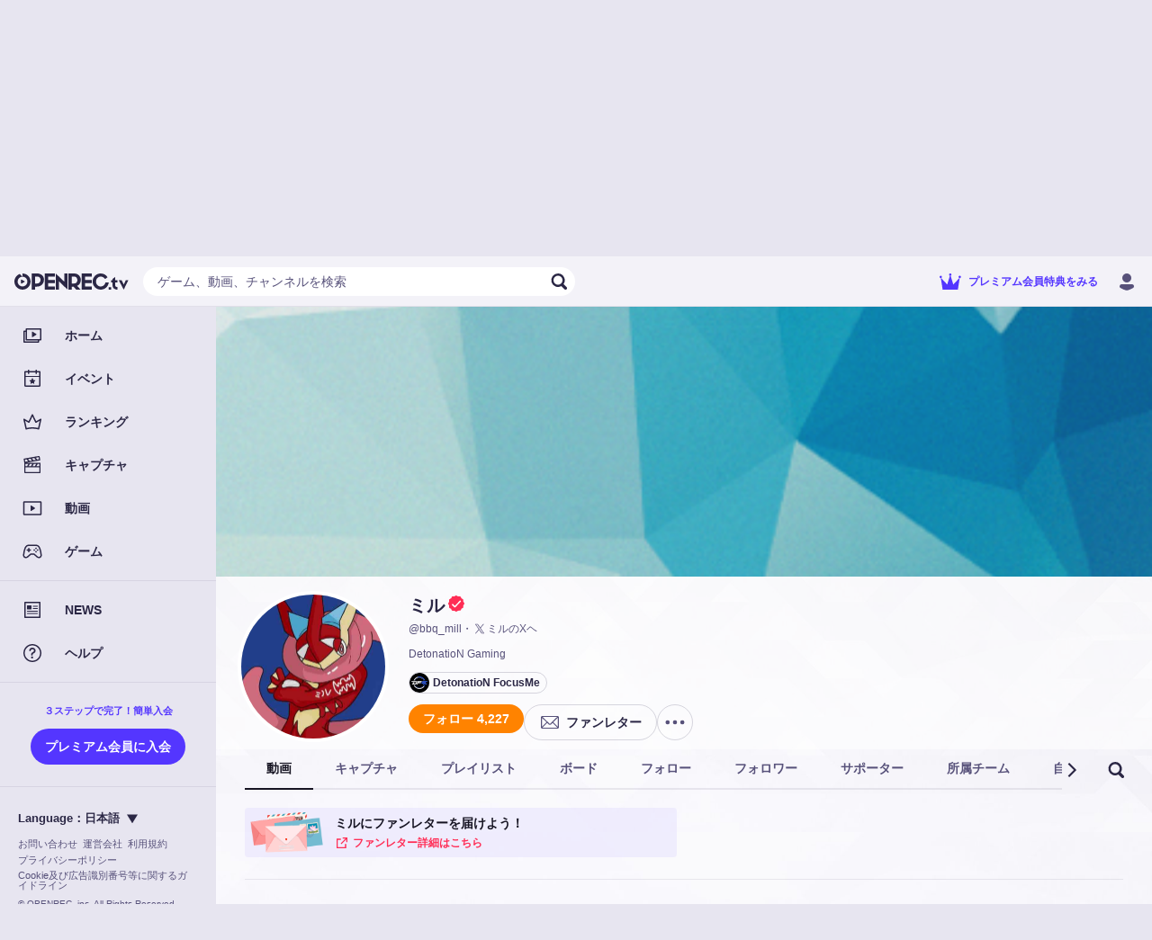

--- FILE ---
content_type: text/html; charset=utf-8
request_url: https://www.openrec.tv/user/bbq_mill
body_size: 24222
content:

    <!doctype html>
    <html >
      <head>
        <title data-react-helmet="true">ミル | OPENREC.tv (オープンレック)</title>
        <meta data-react-helmet="true" charset="utf-8"/><meta data-react-helmet="true" name="viewport" content="width=device-width,initial-scale=1.0,minimum-scale=1.0,maximum-scale=1.0,user-scalable=no"/><meta data-react-helmet="true" name="description" content="DetonatioN Gaming"/><meta data-react-helmet="true" name="keywords" content="OPENREC,オープンレック,ゲーム攻略,ミル,動画"/><meta data-react-helmet="true" property="og:site_name" content="OPENREC.tv"/><meta data-react-helmet="true" property="og:type" content="article"/><meta data-react-helmet="true" property="og:url" content="https://www.openrec.tv/user/bbq_mill"/><meta data-react-helmet="true" property="og:title" content="ミル | OPENREC.tv (オープンレック)"/><meta data-react-helmet="true" property="og:image" content="https://dqd0jw5gvbchn.cloudfront.net/tv/v10.34.0/static/images/defaults/profile_cover.png?t=1768783975329"/><meta data-react-helmet="true" property="og:description" content="DetonatioN Gaming"/><meta data-react-helmet="true" name="twitter:card" content="summary_large_image"/><meta data-react-helmet="true" name="twitter:site" content="@OPENREC"/><meta data-react-helmet="true" name="twitter:title" content="ミル | OPENREC.tv (オープンレック)"/><meta data-react-helmet="true" name="twitter:image" content="https://dqd0jw5gvbchn.cloudfront.net/tv/v10.34.0/static/images/defaults/profile_cover.png?t=1768783975329"/><meta data-react-helmet="true" name="twitter:description" content="DetonatioN Gaming"/><meta data-react-helmet="true" name="twitter:app:country" content="JP"/><meta data-react-helmet="true" name="twitter:app:name:iphone" content="ミル | OPENREC.tv (オープンレック)"/><meta data-react-helmet="true" name="twitter:app:id:iphone" content="912776162"/><meta data-react-helmet="true" name="twitter:app:url:iphone" content="jp.co.cyber-z.openrec://user?id=67333820&amp;amp;identify_id=bbq_mill"/><meta data-react-helmet="true" name="twitter:app:name:ipad" content="ミル | OPENREC.tv (オープンレック)"/><meta data-react-helmet="true" name="twitter:app:id:ipad" content="912776162"/><meta data-react-helmet="true" name="twitter:app:url:ipad" content="jp.co.cyber-z.openrec://user?id=67333820&amp;amp;identify_id=bbq_mill"/><meta data-react-helmet="true" name="twitter:app:name:googleplay" content="ミル | OPENREC.tv (オープンレック)"/><meta data-react-helmet="true" name="twitter:app:id:googleplay" content="jp.co.cyber_z.openrecviewapp"/><meta data-react-helmet="true" name="twitter:app:url:googleplay" content="jp.co.cyber-z.openrec://user?id=67333820&amp;amp;identify_id=bbq_mill"/><meta data-react-helmet="true" name="facebook-domain-verification" content="c9emwg2aaq5hxtfal8hn71c0q82w11"/>
        <script data-react-helmet="true" async="true" src="https://www.googletagmanager.com/gtag/js?id=G-FEDRHWYGT2"></script><script data-react-helmet="true" type="text/javascript">
          window.dataLayer = window.dataLayer || [];
          function gtag(){dataLayer.push(arguments);}
          gtag('js', new Date());
          gtag('config', 'G-FEDRHWYGT2', );
          
        </script><script data-react-helmet="true" type="text/javascript">
          (function(w,d,s,l,i){w[l]=w[l]||[];w[l].push({'gtm.start':
          new Date().getTime(),event:'gtm.js'});var f=d.getElementsByTagName(s)[0],
          j=d.createElement(s),dl=l!='dataLayer'?'&l='+l:'';j.async=true;j.src=
          'https://www.googletagmanager.com/gtm.js?id='+i+dl;f.parentNode.insertBefore(j,f);
          })(window,document,'script','dataLayer','GTM-5ZN43FM');
        </script><script data-react-helmet="true" async="true" defer="true" src="https://securepubads.g.doubleclick.net/tag/js/gpt.js"></script>
        <link data-react-helmet="true" rel="stylesheet" href="https://cdnjs.cloudflare.com/ajax/libs/10up-sanitize.css/5.0.0/sanitize.min.css"/><link data-react-helmet="true" rel="stylesheet" href="https://dqd0jw5gvbchn.cloudfront.net/tv/v10.34.0/static/styles/lib.css?t=1768783975329"/><link data-react-helmet="true" rel="stylesheet" href="https://dqd0jw5gvbchn.cloudfront.net/tv/v10.34.0/static/styles/main.css?t=1768783975329"/><link data-react-helmet="true" rel="icon" type="image/x-icon" href="https://dqd0jw5gvbchn.cloudfront.net/tv/v10.34.0/static/images/favicons/favicon.ico?t=1768783975329"/><link data-react-helmet="true" rel="apple-touch-icon" sizes="180x180" href="https://dqd0jw5gvbchn.cloudfront.net/tv/v10.34.0/static/images/favicons/apple-touch-icon-180x180.png?t=1768783975329"/><link data-react-helmet="true" rel="alternate" media="only screen and (max-width: 640px)" href="https://www.openrec.tv/m/user/bbq_mill"/><link data-react-helmet="true" rel="canonical" href="https://www.openrec.tv/user/bbq_mill"/>
        <link data-chunk="main" rel="preload" as="script" href="https://dqd0jw5gvbchn.cloudfront.net/tv/v10.34.0/static/javascripts/framework.entry.js?t=1768783975329">
<link data-chunk="main" rel="preload" as="script" href="https://dqd0jw5gvbchn.cloudfront.net/tv/v10.34.0/static/javascripts/76036cb8bfb714c19505.js">
<link data-chunk="main" rel="preload" as="script" href="https://dqd0jw5gvbchn.cloudfront.net/tv/v10.34.0/static/javascripts/main.entry.js?t=1768783975329">
<link data-chunk="8-shared-component-app-FpsMeasurer" rel="preload" as="script" href="https://dqd0jw5gvbchn.cloudfront.net/tv/v10.34.0/static/javascripts/46b2653083390c543493.js">
<link data-chunk="8-shared-component-app-SentryInitializer" rel="preload" as="script" href="https://dqd0jw5gvbchn.cloudfront.net/tv/v10.34.0/static/javascripts/29b8ffd2b5243d92c8f5.js">
<link data-chunk="8-shared-component-user-UserFetcher" rel="preload" as="script" href="https://dqd0jw5gvbchn.cloudfront.net/tv/v10.34.0/static/javascripts/f3e498b585579c215611.js">
<link data-chunk="8-shared-component-app-App" rel="preload" as="script" href="https://dqd0jw5gvbchn.cloudfront.net/tv/v10.34.0/static/javascripts/9ad643e4904d60812759.js">
<link data-chunk="8-shared-component-svg-24-Menu" rel="preload" as="script" href="https://dqd0jw5gvbchn.cloudfront.net/tv/v10.34.0/static/javascripts/f3c8b1e94b100df9cc1f.js">
<link data-chunk="8-shared-component-icon-SvgIconBase" rel="preload" as="script" href="https://dqd0jw5gvbchn.cloudfront.net/tv/v10.34.0/static/javascripts/17e42fce9eedb1115559.js">
<link data-chunk="8-shared-component-svg-fit-Logo" rel="preload" as="script" href="https://dqd0jw5gvbchn.cloudfront.net/tv/v10.34.0/static/javascripts/760c32b5a718fd3e79b7.js">
<link data-chunk="8-shared-component-svg-24-Search" rel="preload" as="script" href="https://dqd0jw5gvbchn.cloudfront.net/tv/v10.34.0/static/javascripts/6e42cf494e6bb91fe3e0.js">
<link data-chunk="8-shared-component-svg-24-Close" rel="preload" as="script" href="https://dqd0jw5gvbchn.cloudfront.net/tv/v10.34.0/static/javascripts/476677339ed5b22cb5c4.js">
<link data-chunk="8-shared-page-user-User" rel="preload" as="script" href="https://dqd0jw5gvbchn.cloudfront.net/tv/v10.34.0/static/javascripts/b80fd0131b6318dc4d2e.js">
<link data-chunk="8-shared-page-user-User" rel="preload" as="script" href="https://dqd0jw5gvbchn.cloudfront.net/tv/v10.34.0/static/javascripts/2cb920c1736ac3e18980.js">
<link data-chunk="8-shared-page-user-User" rel="preload" as="script" href="https://dqd0jw5gvbchn.cloudfront.net/tv/v10.34.0/static/javascripts/dbadb23e16c65c3a705c.js">
<link data-chunk="8-shared-page-user-User" rel="preload" as="script" href="https://dqd0jw5gvbchn.cloudfront.net/tv/v10.34.0/static/javascripts/33b6a4618c346c4b63ab.js">
<link data-chunk="8-shared-page-user-User" rel="preload" as="script" href="https://dqd0jw5gvbchn.cloudfront.net/tv/v10.34.0/static/javascripts/427e65898c8adbccf420.js">
<link data-chunk="8-shared-page-user-User" rel="preload" as="script" href="https://dqd0jw5gvbchn.cloudfront.net/tv/v10.34.0/static/javascripts/9331626f63201c9b7d0c.js">
<link data-chunk="8-shared-page-user-User" rel="preload" as="script" href="https://dqd0jw5gvbchn.cloudfront.net/tv/v10.34.0/static/javascripts/c34d2b9353009d904970.js">
<link data-chunk="8-shared-page-user-User" rel="preload" as="script" href="https://dqd0jw5gvbchn.cloudfront.net/tv/v10.34.0/static/javascripts/05d0b75d47f3dc01a26a.js">
<link data-chunk="8-shared-page-user-User" rel="preload" as="script" href="https://dqd0jw5gvbchn.cloudfront.net/tv/v10.34.0/static/javascripts/5644cea31b344b059e85.js">
<link data-chunk="8-shared-page-user-User" rel="preload" as="script" href="https://dqd0jw5gvbchn.cloudfront.net/tv/v10.34.0/static/javascripts/90f1b9e4a3c95d8959ef.js">
<link data-chunk="8-shared-component-svg-24-LogoX" rel="preload" as="script" href="https://dqd0jw5gvbchn.cloudfront.net/tv/v10.34.0/static/javascripts/4f11f2ead8514a45c386.js">
<link data-chunk="8-shared-component-svg-24-Option" rel="preload" as="script" href="https://dqd0jw5gvbchn.cloudfront.net/tv/v10.34.0/static/javascripts/4ee53bf07de927b190b3.js">
<link data-chunk="8-shared-component-svg-fit-DropdownArrow" rel="preload" as="script" href="https://dqd0jw5gvbchn.cloudfront.net/tv/v10.34.0/static/javascripts/2bb4c62066a4635bbd99.js">
        <style data-styled="true" data-styled-version="5.3.11">html{--or_color_bg-image_light:url(https://image-handler.openrec.tv/[base64]);--or_color_bg-image_dark:url(https://image-handler.openrec.tv/[base64]);}/*!sc*/
html,[data-scoped-mode='light']{--or_theme_bg-image:var(--or_color_bg-image_light);}/*!sc*/
html[mode=dark],[data-scoped-mode='dark']{--or_theme_bg-image:var(--or_color_bg-image_dark);}/*!sc*/
data-styled.g1[id="sc-global-gltfNk1"]{content:"sc-global-gltfNk1,"}/*!sc*/
html{--or_header_height:5.6rem;}/*!sc*/
data-styled.g2[id="sc-global-dNVovV1"]{content:"sc-global-dNVovV1,"}/*!sc*/
body[legacy-page]{overflow-y:auto;}/*!sc*/
data-styled.g3[id="sc-global-kwAyeo1"]{content:"sc-global-kwAyeo1,"}/*!sc*/
html{--or_page-container_margin-inline:0rem;}/*!sc*/
@media screen and (min-width:641px){html{--or_page-container_margin-inline:1.6rem;}}/*!sc*/
@media screen and (min-width:961px){html{--or_page-container_margin-inline:3.2rem;}}/*!sc*/
data-styled.g4[id="sc-global-fWYTME1"]{content:"sc-global-fWYTME1,"}/*!sc*/
html{font-size:62.5%;background-color:var(--or_theme_bg-bottom);}/*!sc*/
html body{color:var(--or_theme_text-base);overflow-x:hidden;overflow-y:scroll;}/*!sc*/
html p{margin:0;}/*!sc*/
html a{color:var(--or_theme_text-base);}/*!sc*/
html figure{margin:0;}/*!sc*/
html ol,html ul{margin:0;padding:0;list-style:none;}/*!sc*/
html dl{margin:0;}/*!sc*/
html button{padding:0;}/*!sc*/
html input{padding:0;}/*!sc*/
html td{padding:0;}/*!sc*/
data-styled.g5[id="sc-global-JEfiv1"]{content:"sc-global-JEfiv1,"}/*!sc*/
html{--or_section_margin-inline:1.2rem;}/*!sc*/
@media screen and (min-width:641px){html{--or_section_margin-inline:0rem;}}/*!sc*/
data-styled.g6[id="sc-global-hcyab1"]{content:"sc-global-hcyab1,"}/*!sc*/
html{--or_side-menu_width:24rem;--or_side-menu_inline-area:0rem;}/*!sc*/
@media screen and (min-width:1000px){html{--or_side-menu_inline-area:24rem;}}/*!sc*/
data-styled.g7[id="sc-global-jxQyFV1"]{content:"sc-global-jxQyFV1,"}/*!sc*/
.eXzHeL{position:fixed;top:0;right:0;bottom:0;left:0;background-color:var(--or_theme_bg-base);background-image:var(--or_theme_bg-image);background-size:cover;background-position:top center;pointer-events:none;z-index:-1;}/*!sc*/
.eXzHeL.is-background-image-none{background-image:none;}/*!sc*/
data-styled.g8[id="sc-1h4hlgc-0"]{content:"eXzHeL,"}/*!sc*/
.dZyCzW{padding:0 1.2rem;height:3.2rem;font-size:1.4rem;font-weight:bold;color:var(--or_theme_text-base);background-color:transparent;border-radius:10rem;white-space:nowrap;position:relative;overflow:hidden;cursor:pointer;}/*!sc*/
.dZyCzW::before,.dZyCzW::after{content:'';position:absolute;top:0;right:0;bottom:0;left:0;display:none;pointer-events:none;-webkit-user-select:none;-moz-user-select:none;-ms-user-select:none;user-select:none;z-index:100;}/*!sc*/
.dZyCzW:not(:disabled):hover::before{display:block;}/*!sc*/
.dZyCzW:not(:disabled):active::before,.dZyCzW:not(:disabled):active::after{display:block;}/*!sc*/
.dZyCzW::before,.dZyCzW::after{background-color:var(--or_theme_alpha-2);}/*!sc*/
.dZyCzW.bordered{border-width:0.1rem;border-style:solid;background-color:transparent;}/*!sc*/
.dZyCzW.block{display:block;width:100%;}/*!sc*/
.dZyCzW.disabled{color:var(--or_theme_text-placeholder);background-color:var(--or_theme_alpha-2);border:none;box-shadow:none;cursor:initial;}/*!sc*/
.dZyCzW.disabled.bordered{border:0.1rem solid transparent;}/*!sc*/
.bAuOen{padding:0 1.2rem;height:3.2rem;font-size:1.4rem;font-weight:bold;color:var(--or_theme_text-base);background-color:var(--or_theme_bg-upper-2);border-radius:10rem;white-space:nowrap;position:relative;overflow:hidden;cursor:pointer;}/*!sc*/
.bAuOen.bordered{color:var(--or_theme_bg-upper-2);border-color:var(--or_theme_bg-upper-2);}/*!sc*/
.bAuOen::before,.bAuOen::after{content:'';position:absolute;top:0;right:0;bottom:0;left:0;display:none;pointer-events:none;-webkit-user-select:none;-moz-user-select:none;-ms-user-select:none;user-select:none;z-index:100;}/*!sc*/
.bAuOen:not(:disabled):hover::before{display:block;}/*!sc*/
.bAuOen:not(:disabled):active::before,.bAuOen:not(:disabled):active::after{display:block;}/*!sc*/
.bAuOen::before,.bAuOen::after{background-color:var(--or_theme_alpha-2);}/*!sc*/
.bAuOen.bordered{border-width:0.1rem;border-style:solid;background-color:transparent;}/*!sc*/
.bAuOen.block{display:block;width:100%;}/*!sc*/
.bAuOen.disabled{color:var(--or_theme_text-placeholder);background-color:var(--or_theme_alpha-2);border:none;box-shadow:none;cursor:initial;}/*!sc*/
.bAuOen.disabled.bordered{border:0.1rem solid transparent;}/*!sc*/
.hOLLVg{padding:0 1.6rem;height:4rem;font-size:1.4rem;font-weight:bold;color:var(--or_theme_text-strong_invert);background-color:var(--or_theme_accent);border-radius:10rem;white-space:nowrap;position:relative;overflow:hidden;cursor:pointer;}/*!sc*/
.hOLLVg.bordered{color:var(--or_theme_accent);border-color:var(--or_theme_accent);}/*!sc*/
.hOLLVg::before,.hOLLVg::after{content:'';position:absolute;top:0;right:0;bottom:0;left:0;display:none;pointer-events:none;-webkit-user-select:none;-moz-user-select:none;-ms-user-select:none;user-select:none;z-index:100;}/*!sc*/
.hOLLVg:not(:disabled):hover::before{display:block;}/*!sc*/
.hOLLVg:not(:disabled):active::before,.hOLLVg:not(:disabled):active::after{display:block;}/*!sc*/
.hOLLVg::before,.hOLLVg::after{background-color:var(--or_theme_alpha-2);}/*!sc*/
.hOLLVg.bordered{border-width:0.1rem;border-style:solid;background-color:transparent;}/*!sc*/
.hOLLVg.block{display:block;width:100%;}/*!sc*/
.hOLLVg.disabled{color:var(--or_theme_text-placeholder);background-color:var(--or_theme_alpha-2);border:none;box-shadow:none;cursor:initial;}/*!sc*/
.hOLLVg.disabled.bordered{border:0.1rem solid transparent;}/*!sc*/
.gjXyoH{padding:0 1.6rem;height:3.2rem;font-size:1.4rem;font-weight:bold;color:var(--or_theme_text-strong);background-color:var(--or_theme_alpha-2);border-radius:10rem;white-space:nowrap;position:relative;overflow:hidden;cursor:pointer;}/*!sc*/
.gjXyoH.bordered{color:var(--or_theme_text-base);border-color:var(--or_theme_frame);}/*!sc*/
.gjXyoH::before,.gjXyoH::after{content:'';position:absolute;top:0;right:0;bottom:0;left:0;display:none;pointer-events:none;-webkit-user-select:none;-moz-user-select:none;-ms-user-select:none;user-select:none;z-index:100;}/*!sc*/
.gjXyoH:not(:disabled):hover::before{display:block;}/*!sc*/
.gjXyoH:not(:disabled):active::before,.gjXyoH:not(:disabled):active::after{display:block;}/*!sc*/
.gjXyoH::before,.gjXyoH::after{background-color:var(--or_theme_alpha-2);}/*!sc*/
.gjXyoH.bordered{border-width:0.1rem;border-style:solid;background-color:transparent;}/*!sc*/
.gjXyoH.block{display:block;width:100%;}/*!sc*/
.gjXyoH.disabled{color:var(--or_theme_text-placeholder);background-color:var(--or_theme_alpha-2);border:none;box-shadow:none;cursor:initial;}/*!sc*/
.gjXyoH.disabled.bordered{border:0.1rem solid transparent;}/*!sc*/
.jOSzOs{padding:0 1.6rem;height:4rem;font-size:1.4rem;font-weight:bold;color:var(--or_theme_text-strong);background-color:var(--or_theme_alpha-2);border-radius:10rem;white-space:nowrap;position:relative;overflow:hidden;cursor:pointer;}/*!sc*/
.jOSzOs.bordered{color:var(--or_theme_text-base);border-color:var(--or_theme_frame);}/*!sc*/
.jOSzOs::before,.jOSzOs::after{content:'';position:absolute;top:0;right:0;bottom:0;left:0;display:none;pointer-events:none;-webkit-user-select:none;-moz-user-select:none;-ms-user-select:none;user-select:none;z-index:100;}/*!sc*/
.jOSzOs:not(:disabled):hover::before{display:block;}/*!sc*/
.jOSzOs:not(:disabled):active::before,.jOSzOs:not(:disabled):active::after{display:block;}/*!sc*/
.jOSzOs::before,.jOSzOs::after{background-color:var(--or_theme_alpha-2);}/*!sc*/
.jOSzOs.bordered{border-width:0.1rem;border-style:solid;background-color:transparent;}/*!sc*/
.jOSzOs.block{display:block;width:100%;}/*!sc*/
.jOSzOs.disabled{color:var(--or_theme_text-placeholder);background-color:var(--or_theme_alpha-2);border:none;box-shadow:none;cursor:initial;}/*!sc*/
.jOSzOs.disabled.bordered{border:0.1rem solid transparent;}/*!sc*/
.fzHQSW{padding:0 1.6rem;height:4rem;font-size:1.4rem;font-weight:bold;color:var(--or_theme_text-strong_invert);background:var(--or_theme_text-strong);border-radius:10rem;white-space:nowrap;position:relative;overflow:hidden;cursor:pointer;}/*!sc*/
.fzHQSW.bordered{color:var(--or_theme_text-strong);background-color:transparent;}/*!sc*/
.fzHQSW::before,.fzHQSW::after{content:'';position:absolute;top:0;right:0;bottom:0;left:0;display:none;pointer-events:none;-webkit-user-select:none;-moz-user-select:none;-ms-user-select:none;user-select:none;z-index:100;}/*!sc*/
.fzHQSW:not(:disabled):hover::before{display:block;}/*!sc*/
.fzHQSW:not(:disabled):active::before,.fzHQSW:not(:disabled):active::after{display:block;}/*!sc*/
.fzHQSW::before,.fzHQSW::after{background-color:var(--or_theme_alpha-2);}/*!sc*/
.fzHQSW.bordered{border-width:0.1rem;border-style:solid;background-color:transparent;}/*!sc*/
.fzHQSW.block{display:block;width:100%;}/*!sc*/
.fzHQSW.disabled{color:var(--or_theme_text-placeholder);background-color:var(--or_theme_alpha-2);border:none;box-shadow:none;cursor:initial;}/*!sc*/
.fzHQSW.disabled.bordered{border:0.1rem solid transparent;}/*!sc*/
.fuwbfh{padding:0 1.6rem;height:4rem;font-size:1.4rem;font-weight:bold;color:var(--or_theme_text-base);background-color:transparent;border-radius:10rem;white-space:nowrap;position:relative;overflow:hidden;cursor:pointer;}/*!sc*/
.fuwbfh::before,.fuwbfh::after{content:'';position:absolute;top:0;right:0;bottom:0;left:0;display:none;pointer-events:none;-webkit-user-select:none;-moz-user-select:none;-ms-user-select:none;user-select:none;z-index:100;}/*!sc*/
.fuwbfh:not(:disabled):hover::before{display:block;}/*!sc*/
.fuwbfh:not(:disabled):active::before,.fuwbfh:not(:disabled):active::after{display:block;}/*!sc*/
.fuwbfh::before,.fuwbfh::after{background-color:var(--or_theme_alpha-2);}/*!sc*/
.fuwbfh.bordered{border-width:0.1rem;border-style:solid;background-color:transparent;}/*!sc*/
.fuwbfh.block{display:block;width:100%;}/*!sc*/
.fuwbfh.disabled{color:var(--or_theme_text-placeholder);background-color:var(--or_theme_alpha-2);border:none;box-shadow:none;cursor:initial;}/*!sc*/
.fuwbfh.disabled.bordered{border:0.1rem solid transparent;}/*!sc*/
.GpUgk{padding:0 1.6rem;height:4rem;font-size:1.4rem;font-weight:bold;color:var(--or_color_white);background-color:var(--or_theme_premium);border-radius:10rem;white-space:nowrap;position:relative;overflow:hidden;cursor:pointer;}/*!sc*/
.GpUgk.bordered{color:var(--or_theme_text-premium);border-color:var(--or_theme_text-premium);}/*!sc*/
.GpUgk::before,.GpUgk::after{content:'';position:absolute;top:0;right:0;bottom:0;left:0;display:none;pointer-events:none;-webkit-user-select:none;-moz-user-select:none;-ms-user-select:none;user-select:none;z-index:100;}/*!sc*/
.GpUgk:not(:disabled):hover::before{display:block;}/*!sc*/
.GpUgk:not(:disabled):active::before,.GpUgk:not(:disabled):active::after{display:block;}/*!sc*/
.GpUgk::before,.GpUgk::after{background-color:var(--or_theme_alpha-2);}/*!sc*/
.GpUgk.bordered{border-width:0.1rem;border-style:solid;background-color:transparent;}/*!sc*/
.GpUgk.block{display:block;width:100%;}/*!sc*/
.GpUgk.disabled{color:var(--or_theme_text-placeholder);background-color:var(--or_theme_alpha-2);border:none;box-shadow:none;cursor:initial;}/*!sc*/
.GpUgk.disabled.bordered{border:0.1rem solid transparent;}/*!sc*/
data-styled.g12[id="sc-lzahyv-0"]{content:"dZyCzW,bAuOen,hOLLVg,gjXyoH,jOSzOs,fzHQSW,fuwbfh,GpUgk,"}/*!sc*/
.cXOjUh:not(:last-child){margin-right:0.4rem;}/*!sc*/
data-styled.g13[id="sc-lzahyv-1"]{content:"cXOjUh,"}/*!sc*/
.ewqJhz{display:-webkit-box;display:-webkit-flex;display:-ms-flexbox;display:flex;-webkit-align-items:center;-webkit-box-align:center;-ms-flex-align:center;align-items:center;-webkit-box-pack:center;-webkit-justify-content:center;-ms-flex-pack:center;justify-content:center;padding:0;min-width:3.2rem;height:3.2rem;border-radius:10rem;}/*!sc*/
data-styled.g16[id="sc-lzahyv-4"]{content:"ewqJhz,"}/*!sc*/
.hRruug{display:-webkit-box;display:-webkit-flex;display:-ms-flexbox;display:flex;}/*!sc*/
.hRruug >:not(:first-child){border-top-left-radius:0;border-bottom-left-radius:0;}/*!sc*/
.hRruug >:not(:last-child){border-top-right-radius:0;border-bottom-right-radius:0;}/*!sc*/
data-styled.g18[id="sc-p6ij8y-0"]{content:"hRruug,"}/*!sc*/
.hflitU{display:inline-block;cursor:pointer;}/*!sc*/
.hflitU:hover{opacity:0.8;}/*!sc*/
.eaREvv{display:inline-block;position:relative;overflow:hidden;cursor:pointer;}/*!sc*/
.eaREvv::before,.eaREvv::after{content:'';position:absolute;top:0;right:0;bottom:0;left:0;display:none;pointer-events:none;-webkit-user-select:none;-moz-user-select:none;-ms-user-select:none;user-select:none;z-index:100;}/*!sc*/
.eaREvv:not(:disabled):hover::before{display:block;}/*!sc*/
.eaREvv:not(:disabled):active::before,.eaREvv:not(:disabled):active::after{display:block;}/*!sc*/
.eaREvv::before,.eaREvv::after{background-color:var(--or_theme_alpha-2);}/*!sc*/
data-styled.g22[id="sc-1ddd11y-0"]{content:"hflitU,eaREvv,"}/*!sc*/
.hoJgmK{background-color:var(--or_theme_alpha-2);}/*!sc*/
data-styled.g33[id="sc-wfsa27-0"]{content:"hoJgmK,"}/*!sc*/
.bNzWct{position:relative;margin:0;padding-top:auto;width:auto;border-radius:50%;}/*!sc*/
data-styled.g35[id="sc-u9ln1e-0"]{content:"bNzWct,"}/*!sc*/
.hkvQTc{position:absolute;top:0;left:0;width:100%;height:100%;border-radius:50%;}/*!sc*/
data-styled.g36[id="sc-u9ln1e-1"]{content:"hkvQTc,"}/*!sc*/
.dDTOHT{position:relative;}/*!sc*/
data-styled.g40[id="sc-a27xtf-0"]{content:"dDTOHT,"}/*!sc*/
.jmaNCf{margin-bottom:2.4rem;display:-webkit-box;display:-webkit-flex;display:-ms-flexbox;display:flex;-webkit-box-pack:center;-webkit-justify-content:center;-ms-flex-pack:center;justify-content:center;font-size:2rem;line-height:1.4;font-weight:bold;text-align:left;color:var(--or_theme_text-base);}/*!sc*/
data-styled.g42[id="sc-1lwvzdo-0"]{content:"jmaNCf,"}/*!sc*/
.iFLjwq{display:-webkit-box;display:-webkit-flex;display:-ms-flexbox;display:flex;-webkit-box-pack:center;-webkit-justify-content:center;-ms-flex-pack:center;justify-content:center;font-size:1.3rem;line-height:1.4;text-align:left;color:var(--or_theme_text-base);}/*!sc*/
.iFLjwq:not(:first-child){margin-top:1.6rem;}/*!sc*/
.iFLjwq:not(:last-child){margin-bottom:1.6rem;}/*!sc*/
data-styled.g44[id="sc-1lwvzdo-2"]{content:"iFLjwq,"}/*!sc*/
.ceVAl{margin-top:2.4rem;display:-webkit-box;display:-webkit-flex;display:-ms-flexbox;display:flex;-webkit-align-items:center;-webkit-box-align:center;-ms-flex-align:center;align-items:center;-webkit-box-pack:center;-webkit-justify-content:center;-ms-flex-pack:center;justify-content:center;}/*!sc*/
data-styled.g48[id="sc-1lwvzdo-6"]{content:"ceVAl,"}/*!sc*/
.eqWFZJ{width:100%;max-width:24rem;}/*!sc*/
.sc-1lwvzdo-7 + .sc-1lwvzdo-7{margin-left:1.6rem;}/*!sc*/
data-styled.g49[id="sc-1lwvzdo-7"]{content:"eqWFZJ,"}/*!sc*/
.GOwbW{position:relative;margin:auto;max-width:34.3rem;width:100%;border-radius:1.6rem;background-color:var(--or_theme_bg-upper-2);opacity:0;-webkit-transform:translateY(3rem);-ms-transform:translateY(3rem);transform:translateY(3rem);}/*!sc*/
@media screen and (min-width:641px){.GOwbW{max-width:48.4rem;}}/*!sc*/
data-styled.g51[id="sc-1lwvzdo-9"]{content:"GOwbW,"}/*!sc*/
.eziYSa{padding:var(--dialog_content_padding-block) var(--dialog_content_padding-inline);}/*!sc*/
.eziYSa:not(:last-child){padding-bottom:2.4rem;}/*!sc*/
data-styled.g52[id="sc-1lwvzdo-10"]{content:"eziYSa,"}/*!sc*/
.bBtQAC{--dialog_content_padding-block:3.2rem;--dialog_content_padding-inline:2rem;position:fixed;top:0;right:0;bottom:0;left:0;display:-webkit-box;display:-webkit-flex;display:-ms-flexbox;display:flex;-webkit-align-items:center;-webkit-box-align:center;-ms-flex-align:center;align-items:center;-webkit-box-pack:start;-webkit-justify-content:flex-start;-ms-flex-pack:start;justify-content:flex-start;-webkit-flex-direction:column;-ms-flex-direction:column;flex-direction:column;background-color:var(--or_theme_dialog-scrim-background);opacity:0;pointer-events:none;z-index:4000;-webkit-transition-property:opacity;transition-property:opacity;-webkit-transition-duration:0.2s;transition-duration:0.2s;-webkit-transition-timing-function:cubic-bezier(0.25,0.8,0.25,01);transition-timing-function:cubic-bezier(0.25,0.8,0.25,01);will-change:opacity;overflow-y:auto;}/*!sc*/
@media screen and (min-width:641px){.bBtQAC{--dialog_content_padding-block:4.8rem;--dialog_content_padding-inline:7.4rem;}}/*!sc*/
.bBtQAC.visible{opacity:1;pointer-events:inherit;}/*!sc*/
.bBtQAC.visible > .sc-1lwvzdo-9{opacity:1;-webkit-transform:translateY(0);-ms-transform:translateY(0);transform:translateY(0);-webkit-transition-property:opacity,-webkit-transform;-webkit-transition-property:opacity,transform;transition-property:opacity,transform;-webkit-transition-duration:0.2s,0.2s;transition-duration:0.2s,0.2s;-webkit-transition-timing-function:cubic-bezier(0.25,0.8,0.25,01),cubic-bezier(0.25,0.8,0.25,01);transition-timing-function:cubic-bezier(0.25,0.8,0.25,01),cubic-bezier(0.25,0.8,0.25,01);will-change:opacity,transform;}/*!sc*/
data-styled.g53[id="sc-1lwvzdo-11"]{content:"bBtQAC,"}/*!sc*/
.liPZcH{position:absolute;top:0.8rem;right:0.8rem;}/*!sc*/
data-styled.g54[id="sc-1lwvzdo-12"]{content:"liPZcH,"}/*!sc*/
.dNPwlt{-webkit-flex:1;-ms-flex:1;flex:1;color:var(--or_theme_text-base);}/*!sc*/
.dNPwlt[type=number]{-moz-appearance:textfield;}/*!sc*/
.dNPwlt[type=number]::-webkit-outer-spin-button,.dNPwlt[type=number]::-webkit-inner-spin-button{-webkit-appearance:none;margin:0;}/*!sc*/
data-styled.g56[id="sc-1ss1cq-1"]{content:"dNPwlt,"}/*!sc*/
.jiBEJe{display:-webkit-box;display:-webkit-flex;display:-ms-flexbox;display:flex;-webkit-align-items:center;-webkit-box-align:center;-ms-flex-align:center;align-items:center;margin-left:0.8rem;font-size:1.3rem;line-height:1.4;color:var(--or_theme_text-weak);}/*!sc*/
data-styled.g57[id="sc-1ss1cq-2"]{content:"jiBEJe,"}/*!sc*/
.dKRyCC::before{content:'/';}/*!sc*/
data-styled.g60[id="sc-1ss1cq-5"]{content:"dKRyCC,"}/*!sc*/
.hukuVj{-webkit-flex:1;-ms-flex:1;flex:1;display:-webkit-box;display:-webkit-flex;display:-ms-flexbox;display:flex;-webkit-align-items:stretch;-webkit-box-align:stretch;-ms-flex-align:stretch;align-items:stretch;padding:0 0.8rem;width:100%;height:3.2rem;font-size:1.4rem;line-height:3.2rem;color:var(--or_theme_text-base);background-color:var(--or_theme_bg-upper-2);}/*!sc*/
.hukuVj > .sc-1ss1cq-1::-webkit-input-placeholder{color:var(--or_theme_text-weak);}/*!sc*/
.hukuVj > .sc-1ss1cq-1::-moz-placeholder{color:var(--or_theme_text-weak);}/*!sc*/
.hukuVj > .sc-1ss1cq-1:-ms-input-placeholder{color:var(--or_theme_text-weak);}/*!sc*/
.hukuVj > .sc-1ss1cq-1::placeholder{color:var(--or_theme_text-weak);}/*!sc*/
.hukuVj > .sc-1ss1cq-0{line-height:3.2rem;}/*!sc*/
.hUUOw{-webkit-flex:1;-ms-flex:1;flex:1;display:-webkit-box;display:-webkit-flex;display:-ms-flexbox;display:flex;-webkit-align-items:stretch;-webkit-box-align:stretch;-ms-flex-align:stretch;align-items:stretch;padding:0 0.8rem;width:100%;height:3.2rem;font-size:1.4rem;line-height:3.2rem;color:var(--or_theme_text-base);background-color:var(--or_theme_bg-upper-2);border:0.1rem solid var(--or_theme_frame);border-radius:0.4rem;}/*!sc*/
.hUUOw > .sc-1ss1cq-1::-webkit-input-placeholder{color:var(--or_theme_text-placeholder);}/*!sc*/
.hUUOw > .sc-1ss1cq-1::-moz-placeholder{color:var(--or_theme_text-placeholder);}/*!sc*/
.hUUOw > .sc-1ss1cq-1:-ms-input-placeholder{color:var(--or_theme_text-placeholder);}/*!sc*/
.hUUOw > .sc-1ss1cq-1::placeholder{color:var(--or_theme_text-placeholder);}/*!sc*/
.hUUOw > .sc-1ss1cq-0{line-height:3.2rem;}/*!sc*/
data-styled.g61[id="sc-1ss1cq-6"]{content:"hukuVj,hUUOw,"}/*!sc*/
.hLgBNh{margin-right:-0.8rem;margin-left:-0.8rem;display:-webkit-box;display:-webkit-flex;display:-ms-flexbox;display:flex;}/*!sc*/
.hLgBNh > *{margin:0 0.8rem;}/*!sc*/
data-styled.g62[id="sc-1dk9881-0"]{content:"hLgBNh,"}/*!sc*/
.gmBKhh.above{position:relative;z-index:3001;}/*!sc*/
.dkLKLJ{cursor:pointer;}/*!sc*/
.dkLKLJ:hover{opacity:0.8;}/*!sc*/
.dkLKLJ.above{position:relative;z-index:3001;}/*!sc*/
data-styled.g70[id="sc-1yk9ash-0"]{content:"gmBKhh,dkLKLJ,"}/*!sc*/
.hMzZOD{position:fixed;top:0;left:0;will-change:transform;z-index:3001;}/*!sc*/
data-styled.g72[id="sc-1yk9ash-2"]{content:"hMzZOD,"}/*!sc*/
.cfLuss{position:relative;display:inline-block;}/*!sc*/
.cfLuss.hidden > .sc-1yk9ash-1,.cfLuss.hidden > .sc-1yk9ash-2{visibility:hidden;}/*!sc*/
data-styled.g73[id="sc-1yk9ash-3"]{content:"cfLuss,"}/*!sc*/
.wxJFn{display:block;max-width:100%;font-weight:bold;font-size:1.2rem;line-height:1.2;color:var(--or_theme_text-base);}/*!sc*/
data-styled.g81[id="sc-1ex600r-0"]{content:"wxJFn,"}/*!sc*/
.cuEaPm{width:100%;}/*!sc*/
.cuEaPm .sc-dkvitk-0{width:24rem;}/*!sc*/
@media screen and (min-width:641px){.cuEaPm .sc-dkvitk-0{width:24rem;}}/*!sc*/
@media screen and (min-width:1000px){.cuEaPm .sc-dkvitk-0{width:48rem;}}/*!sc*/
data-styled.g94[id="sc-dkvitk-1"]{content:"cuEaPm,"}/*!sc*/
.izFaAQ{border:none;border-radius:10rem 0 0 10rem;}/*!sc*/
.izFaAQ > *{margin-left:0.8rem;}/*!sc*/
data-styled.g99[id="sc-dkvitk-6"]{content:"izFaAQ,"}/*!sc*/
.hEuCcc{width:3.6rem;border-top-left-radius:0;border-bottom-left-radius:0;}/*!sc*/
data-styled.g108[id="sc-dkvitk-15"]{content:"hEuCcc,"}/*!sc*/
.ekbULu{margin:0 -0.8rem;display:-webkit-box;display:-webkit-flex;display:-ms-flexbox;display:flex;-webkit-align-items:center;-webkit-box-align:center;-ms-flex-align:center;align-items:center;}/*!sc*/
.ekbULu > *{margin:0 0.8rem;}/*!sc*/
data-styled.g141[id="sc-jk973x-0"]{content:"ekbULu,"}/*!sc*/
.ijKSCh{-webkit-box-pack:start;-webkit-justify-content:flex-start;-ms-flex-pack:start;justify-content:flex-start;}/*!sc*/
data-styled.g142[id="sc-jk973x-1"]{content:"ijKSCh,"}/*!sc*/
.bqUbOl{-webkit-box-pack:end;-webkit-justify-content:flex-end;-ms-flex-pack:end;justify-content:flex-end;}/*!sc*/
data-styled.g143[id="sc-jk973x-2"]{content:"bqUbOl,"}/*!sc*/
.eAKtOX{display:block;cursor:pointer;}/*!sc*/
data-styled.g145[id="sc-jk973x-4"]{content:"eAKtOX,"}/*!sc*/
.kDHWuq > *{width:100%;}/*!sc*/
data-styled.g147[id="sc-jk973x-6"]{content:"kDHWuq,"}/*!sc*/
.fEqAwY{position:fixed;top:0;right:0;left:0;display:grid;grid-template-columns:1fr 1fr;grid-column-gap:0.8rem;padding:1.2rem 1.6rem;height:var(--or_header_height);background-color:var(--or_theme_bg-base);border-bottom:0.1rem solid var(--or_theme_line);z-index:2200;}/*!sc*/
.is-movie-page-theater-mode .sc-jk973x-15{-webkit-transition:all 500ms ease;transition:all 500ms ease;}/*!sc*/
.is-movie-page-theater-mode.movie-page-user-inactive .sc-jk973x-15:not(.active){opacity:0;pointer-events:none;}/*!sc*/
.fEqAwY.mode_default .sc-jk973x-3{display:inherit;}/*!sc*/
.fEqAwY.mode_default .sc-jk973x-4{display:inherit;}/*!sc*/
.fEqAwY.mode_default .sc-jk973x-5{display:inherit;}/*!sc*/
.fEqAwY.mode_default .sc-jk973x-6{display:none;}/*!sc*/
.fEqAwY.mode_default .sc-jk973x-7{width:24rem;}/*!sc*/
.fEqAwY.mode_default .sc-jk973x-9,.fEqAwY.mode_default .sc-jk973x-8{display:none;}/*!sc*/
.fEqAwY.mode_default .sc-jk973x-11{display:inherit;}/*!sc*/
.fEqAwY.mode_default .sc-jk973x-12{display:none;}/*!sc*/
.fEqAwY.mode_default .sc-jk973x-13{display:none;}/*!sc*/
.fEqAwY.mode_default .sc-jk973x-14{display:inherit;}/*!sc*/
@media screen and (min-width:641px){.fEqAwY.mode_default .sc-jk973x-3{display:inherit;}.fEqAwY.mode_default .sc-jk973x-4{display:inherit;}.fEqAwY.mode_default .sc-jk973x-5{display:inherit;}.fEqAwY.mode_default .sc-jk973x-6{display:inherit;}.fEqAwY.mode_default .sc-jk973x-7{width:24rem;}.fEqAwY.mode_default .sc-jk973x-9,.fEqAwY.mode_default .sc-jk973x-8{display:none;}.fEqAwY.mode_default .sc-jk973x-11{display:none;}.fEqAwY.mode_default .sc-jk973x-12{display:none;}.fEqAwY.mode_default .sc-jk973x-13{display:inherit;}.fEqAwY.mode_default .sc-jk973x-14{display:inherit;}}/*!sc*/
@media screen and (min-width:1000px){.fEqAwY.mode_default .sc-jk973x-3{display:none;}.fEqAwY.mode_default .sc-jk973x-4{display:inherit;}.fEqAwY.mode_default .sc-jk973x-5{display:inherit;}.fEqAwY.mode_default .sc-jk973x-6{display:inherit;}.fEqAwY.mode_default .sc-jk973x-7{width:48rem;}.fEqAwY.mode_default .sc-jk973x-9,.fEqAwY.mode_default .sc-jk973x-8{display:inherit;}.fEqAwY.mode_default .sc-jk973x-11{display:none;}.fEqAwY.mode_default .sc-jk973x-12{display:none;}.fEqAwY.mode_default .sc-jk973x-13{display:inherit;}.fEqAwY.mode_default .sc-jk973x-14{display:inherit;}}/*!sc*/
.fEqAwY.mode_search{grid-template-columns:1fr 3.2rem;}/*!sc*/
.fEqAwY.mode_search .sc-jk973x-3{display:none;}/*!sc*/
.fEqAwY.mode_search .sc-jk973x-4{display:none;}/*!sc*/
.fEqAwY.mode_search .sc-jk973x-5{display:none;}/*!sc*/
.fEqAwY.mode_search .sc-jk973x-6{display:inherit;width:100%;}/*!sc*/
.fEqAwY.mode_search .sc-jk973x-7{width:100%;}/*!sc*/
.fEqAwY.mode_search .sc-jk973x-9,.fEqAwY.mode_search .sc-jk973x-8{display:none;}/*!sc*/
.fEqAwY.mode_search .sc-jk973x-11{display:none;}/*!sc*/
.fEqAwY.mode_search .sc-jk973x-12{display:inherit;}/*!sc*/
.fEqAwY.mode_search .sc-jk973x-13{display:none;}/*!sc*/
.fEqAwY.mode_search .sc-jk973x-14{display:none;}/*!sc*/
@media screen and (min-width:641px){.fEqAwY.mode_search{grid-template-columns:1fr 1fr;}.fEqAwY.mode_search .sc-jk973x-3{display:none;}.fEqAwY.mode_search .sc-jk973x-4{display:inherit;}.fEqAwY.mode_search .sc-jk973x-5{display:inherit;}.fEqAwY.mode_search .sc-jk973x-6{display:inherit;width:auto;}.fEqAwY.mode_search .sc-jk973x-7{width:24rem;}.fEqAwY.mode_search .sc-jk973x-9,.fEqAwY.mode_search .sc-jk973x-8{display:none;}.fEqAwY.mode_search .sc-jk973x-11{display:none;}.fEqAwY.mode_search .sc-jk973x-12{display:none;}.fEqAwY.mode_search .sc-jk973x-13{display:inherit;}.fEqAwY.mode_search .sc-jk973x-14{display:inherit;}}/*!sc*/
@media screen and (min-width:1000px){.fEqAwY.mode_search .sc-jk973x-3{display:none;}.fEqAwY.mode_search .sc-jk973x-4{display:inherit;}.fEqAwY.mode_search .sc-jk973x-5{display:inherit;}.fEqAwY.mode_search .sc-jk973x-6{display:inherit;width:auto;}.fEqAwY.mode_search .sc-jk973x-7{width:48rem;}.fEqAwY.mode_search .sc-jk973x-9,.fEqAwY.mode_search .sc-jk973x-8{display:inherit;}.fEqAwY.mode_search .sc-jk973x-11{display:none;}.fEqAwY.mode_search .sc-jk973x-12{display:none;}.fEqAwY.mode_search .sc-jk973x-13{display:inherit;}.fEqAwY.mode_search .sc-jk973x-14{display:inherit;}}/*!sc*/
data-styled.g156[id="sc-jk973x-15"]{content:"fEqAwY,"}/*!sc*/
.iPhXJM{position:fixed;top:0;left:0;padding-top:5.6rem;width:var(--or_side-menu_width);height:100vh;background-color:var(--or_theme_bg-bottom);overflow:scroll;-webkit-scrollbar-width:none;-moz-scrollbar-width:none;-ms-scrollbar-width:none;scrollbar-width:none;-ms-overflow-style:none;-webkit-transition-property:-webkit-transform;-webkit-transition-property:transform;transition-property:transform;-webkit-transition-duration:0.4s;transition-duration:0.4s;-webkit-transition-timing-function:cubic-bezier(0.25,0.8,0.25,01);transition-timing-function:cubic-bezier(0.25,0.8,0.25,01);will-change:transform;z-index:2100;-webkit-transform:translate3d(-100%,0,0);-ms-transform:translate3d(-100%,0,0);transform:translate3d(-100%,0,0);}/*!sc*/
.iPhXJM::-webkit-scrollbar{width:0;}/*!sc*/
.iPhXJM:not([sidemenu-persistent]) .sc-1lhyr16-0{display:none;}/*!sc*/
[sidemenu-visible] .sc-1lhyr16-0{-webkit-transform:translate3d(0,0,0);-ms-transform:translate3d(0,0,0);transform:translate3d(0,0,0);}/*!sc*/
data-styled.g157[id="sc-1lhyr16-0"]{content:"iPhXJM,"}/*!sc*/
.hqUzcG{position:relative;}/*!sc*/
data-styled.g166[id="sc-bgtgaa-1"]{content:"hqUzcG,"}/*!sc*/
.eivrxh{margin-left:0.8rem;}/*!sc*/
data-styled.g168[id="sc-bgtgaa-3"]{content:"eivrxh,"}/*!sc*/
.YNXSK{position:absolute;top:2rem;left:-1.2rem;background-color:var(--or_theme_bg-top);box-shadow:0 0 2rem var(--or_color_alpha-black_20);overflow:hidden;z-index:1;-webkit-transition-property:max-height;transition-property:max-height;-webkit-transition-duration:0.4s;transition-duration:0.4s;-webkit-transition-timing-function:cubic-bezier(0.25,0.8,0.25,01);transition-timing-function:cubic-bezier(0.25,0.8,0.25,01);will-change:max-height;}/*!sc*/
data-styled.g169[id="sc-bgtgaa-4"]{content:"YNXSK,"}/*!sc*/
.fICYpD{margin:0;padding:0.2rem 0;}/*!sc*/
data-styled.g170[id="sc-bgtgaa-5"]{content:"fICYpD,"}/*!sc*/
.jZvIQV{padding:1.2rem;font-size:1.2rem;font-weight:normal;color:var(--or_theme_text-base);white-space:nowrap;cursor:pointer;}/*!sc*/
.jZvIQV:hover{background-color:var(--or_theme_select-option-overlay-background);}/*!sc*/
data-styled.g171[id="sc-bgtgaa-6"]{content:"jZvIQV,"}/*!sc*/
.gQiebV{display:-webkit-box;display:-webkit-flex;display:-ms-flexbox;display:flex;-webkit-align-items:center;-webkit-box-align:center;-ms-flex-align:center;align-items:center;padding:0.4rem 0;font-size:1.3rem;font-weight:bold;color:var(--or_theme_text-base);cursor:pointer;}/*!sc*/
data-styled.g172[id="sc-bgtgaa-7"]{content:"gQiebV,"}/*!sc*/
.cEvjIa{width:100%;}/*!sc*/
data-styled.g198[id="sc-97jfs8-1"]{content:"cEvjIa,"}/*!sc*/
.iGcjra{-webkit-flex:1;-ms-flex:1;flex:1;padding:0;width:100%;font-family:inherit;resize:none;}/*!sc*/
data-styled.g199[id="sc-taxrfv-0"]{content:"iGcjra,"}/*!sc*/
.bhnysJ{display:-webkit-box;display:-webkit-flex;display:-ms-flexbox;display:flex;-webkit-align-items:center;-webkit-box-align:center;-ms-flex-align:center;align-items:center;font-size:1.3rem;line-height:1.4;color:var(--or_theme_text-weak);}/*!sc*/
data-styled.g200[id="sc-taxrfv-1"]{content:"bhnysJ,"}/*!sc*/
.cBktMp::before{content:'/';}/*!sc*/
data-styled.g202[id="sc-taxrfv-3"]{content:"cBktMp,"}/*!sc*/
.hdnRsS{-webkit-flex:1;-ms-flex:1;flex:1;display:-webkit-box;display:-webkit-flex;display:-ms-flexbox;display:flex;-webkit-flex-direction:column;-ms-flex-direction:column;flex-direction:column;-webkit-align-items:flex-end;-webkit-box-align:flex-end;-ms-flex-align:flex-end;align-items:flex-end;padding:0.8rem;width:100%;font-size:1.4rem;line-height:1.4;color:var(--or_theme_text-base);border-radius:0.4rem;background-color:var(--or_theme_text-field-background);}/*!sc*/
.hdnRsS > .sc-taxrfv-0::-webkit-input-placeholder{color:var(--or_theme_text-placeholder);}/*!sc*/
.hdnRsS > .sc-taxrfv-0::-moz-placeholder{color:var(--or_theme_text-placeholder);}/*!sc*/
.hdnRsS > .sc-taxrfv-0:-ms-input-placeholder{color:var(--or_theme_text-placeholder);}/*!sc*/
.hdnRsS > .sc-taxrfv-0::placeholder{color:var(--or_theme_text-placeholder);}/*!sc*/
.hdnRsS.invalid{border:0.1rem solid var(--or_theme_danger);}/*!sc*/
data-styled.g203[id="sc-taxrfv-4"]{content:"hdnRsS,"}/*!sc*/
.lmBtAo >:not(:last-child){margin-bottom:1.6rem;}/*!sc*/
data-styled.g204[id="sc-1ihav85-0"]{content:"lmBtAo,"}/*!sc*/
.fxipLL{font-size:1.4rem;font-weight:normal;padding:1.2rem 2.4rem;border-radius:2rem;display:grid;grid-template-columns:1fr min-content;background-color:var(--or_theme_bg-base);}/*!sc*/
data-styled.g205[id="sc-1ihav85-1"]{content:"fxipLL,"}/*!sc*/
.bNrkvE{padding:1.6rem;background-color:var(--or_theme_bg-base);}/*!sc*/
data-styled.g206[id="sc-1ihav85-2"]{content:"bNrkvE,"}/*!sc*/
.ieXXwk{line-height:1.6;margin-top:3.2rem;}/*!sc*/
data-styled.g207[id="sc-1ihav85-3"]{content:"ieXXwk,"}/*!sc*/
.bIzBTN{display:none;margin-top:0.6rem;padding:0 0.4rem;text-align:left;font-size:1.2rem;font-weight:bold;color:var(--or_color_danger);}/*!sc*/
.invalid ~ .sc-xl8s1w-0,.invalid ~ .bIzBTN{display:block;}/*!sc*/
data-styled.g234[id="sc-xl8s1w-0"]{content:"bIzBTN,"}/*!sc*/
.bFtSCn{-webkit-appearance:none;-moz-appearance:none;appearance:none;-webkit-flex-shrink:0;-ms-flex-negative:0;flex-shrink:0;position:relative;width:1.6rem;height:1.6rem;border-radius:50%;border-width:0.1rem;border-style:solid;cursor:pointer;}/*!sc*/
data-styled.g235[id="sc-1ywy0ox-0"]{content:"bFtSCn,"}/*!sc*/
.iIeyvw{padding-left:0.8rem;min-width:0;font-size:1.4rem;line-height:1.4;color:var(--or_theme_text-base);-webkit-user-select:none;-moz-user-select:none;-ms-user-select:none;user-select:none;}/*!sc*/
data-styled.g236[id="sc-1ywy0ox-1"]{content:"iIeyvw,"}/*!sc*/
.hjoabx{display:-webkit-box;display:-webkit-flex;display:-ms-flexbox;display:flex;-webkit-align-items:center;-webkit-box-align:center;-ms-flex-align:center;align-items:center;cursor:pointer;}/*!sc*/
.hjoabx > .sc-1ywy0ox-0{border-color:var(--or_theme_frame);}/*!sc*/
.hjoabx > .sc-1ywy0ox-0:checked{background:radial-gradient(circle,var(--or_theme_accent) 0.4rem,transparent 0.4rem,transparent);}/*!sc*/
.hjoabx.disabled{cursor:inherit;}/*!sc*/
.hjoabx.disabled > .sc-1ywy0ox-0{border-color:var(--or_theme_frame);cursor:inherit;}/*!sc*/
.hjoabx.disabled > .sc-1ywy0ox-0:checked{background:radial-gradient(circle,var(--or_theme_frame) 0.4rem,transparent 0.4rem,transparent);}/*!sc*/
.hjoabx.disabled > .sc-1ywy0ox-1{color:var(--or_theme_text-disabled);}/*!sc*/
data-styled.g237[id="sc-1ywy0ox-2"]{content:"hjoabx,"}/*!sc*/
.ecLAjk{display:-webkit-box;display:-webkit-flex;display:-ms-flexbox;display:flex;}/*!sc*/
.ecLAjk.direction_vertical{-webkit-flex-direction:column;-ms-flex-direction:column;flex-direction:column;-webkit-align-items:flex-start;-webkit-box-align:flex-start;-ms-flex-align:flex-start;align-items:flex-start;}/*!sc*/
.ecLAjk.direction_vertical >:not(:first-child){margin-top:0.8rem;}/*!sc*/
.ecLAjk.direction_horizontal{-webkit-flex-direction:row;-ms-flex-direction:row;flex-direction:row;-webkit-align-items:center;-webkit-box-align:center;-ms-flex-align:center;align-items:center;-webkit-flex-wrap:wrap;-ms-flex-wrap:wrap;flex-wrap:wrap;}/*!sc*/
.ecLAjk.direction_horizontal >:not(:first-child){margin-left:2.4rem;}/*!sc*/
data-styled.g238[id="sc-tzx6as-0"]{content:"ecLAjk,"}/*!sc*/
.ioEIgm{padding:0.6rem;text-align:center;font-size:1.1rem;line-height:1.4;font-weight:bold;color:var(--or_theme_text-weak);border-bottom:0.1rem solid var(--or_theme_line);}/*!sc*/
data-styled.g239[id="sc-1j7n46m-0"]{content:"ioEIgm,"}/*!sc*/
.ipFDqk{padding:0.1rem 0 0.1rem 2.8rem;font-size:1.3rem;line-height:1.4;color:var(--or_theme_text-base);}/*!sc*/
data-styled.g240[id="sc-1j7n46m-1"]{content:"ipFDqk,"}/*!sc*/
.jSKUlT{position:relative;counter-increment:index;}/*!sc*/
.sc-1j7n46m-3 + .sc-1j7n46m-3{margin-top:1.2rem;}/*!sc*/
.jSKUlT::before{content:counter(index);position:absolute;top:0;left:0;display:block;width:2rem;height:2rem;text-align:center;font-size:1.3rem;line-height:2rem;font-weight:bold;color:var(--or_theme_text-weak);background-color:var(--or_theme_bg-top);border-radius:50%;}/*!sc*/
data-styled.g242[id="sc-1j7n46m-3"]{content:"jSKUlT,"}/*!sc*/
.fVaLNI{padding:1.2rem 1.6rem;}/*!sc*/
data-styled.g243[id="sc-1j7n46m-4"]{content:"fVaLNI,"}/*!sc*/
.dLsBvX{background-color:var(--or_theme_bg-base);border-radius:0.8rem;}/*!sc*/
data-styled.g244[id="sc-1j7n46m-5"]{content:"dLsBvX,"}/*!sc*/
.eYxcxS{margin-bottom:1.6rem;width:100%;}/*!sc*/
data-styled.g246[id="sc-17y4yg2-1"]{content:"eYxcxS,"}/*!sc*/
.cNszUL{font-size:1.3rem;line-height:1.4;color:var(--or_theme_text-base);}/*!sc*/
data-styled.g247[id="sc-17y4yg2-2"]{content:"cNszUL,"}/*!sc*/
.jJSZOV{margin:1.2rem 0;}/*!sc*/
data-styled.g248[id="sc-17y4yg2-3"]{content:"jJSZOV,"}/*!sc*/
.jmiGDa{font-size:1.1rem;line-height:1.4;color:var(--or_theme_text-weak);}/*!sc*/
data-styled.g249[id="sc-17y4yg2-4"]{content:"jmiGDa,"}/*!sc*/
.kOInoD{margin-top:1.2rem;color:var(--or_theme_accent);}/*!sc*/
data-styled.g250[id="sc-17y4yg2-5"]{content:"kOInoD,"}/*!sc*/
.faIdUh{display:-webkit-box;display:-webkit-flex;display:-ms-flexbox;display:flex;-webkit-align-items:flex-end;-webkit-box-align:flex-end;-ms-flex-align:flex-end;align-items:flex-end;gap:0.4rem;}/*!sc*/
data-styled.g261[id="sc-5zkepd-0"]{content:"faIdUh,"}/*!sc*/
.hduQXq{-webkit-appearance:none;-moz-appearance:none;appearance:none;max-width:100%;height:3.2rem;padding-inline:0.8rem;white-space:nowrap;text-overflow:ellipsis;overflow:hidden;font-size:1.4rem;line-height:1.4;color:var(--or_theme_text-base);border:0.1rem solid var(--or_theme_frame);border-radius:0.8rem;width:8.8rem;}/*!sc*/
.hduQXq > option{background-color:var(--or_theme_bg-upper-2);}/*!sc*/
.hduQXq:not(:disabled){position:relative;overflow:hidden;cursor:pointer;}/*!sc*/
.hduQXq:not(:disabled)::before,.hduQXq:not(:disabled)::after{content:'';position:absolute;top:0;right:0;bottom:0;left:0;display:none;pointer-events:none;-webkit-user-select:none;-moz-user-select:none;-ms-user-select:none;user-select:none;z-index:100;}/*!sc*/
.hduQXq:not(:disabled):not(:disabled):hover::before{display:block;}/*!sc*/
.hduQXq:not(:disabled):not(:disabled):active::before,.hduQXq:not(:disabled):not(:disabled):active::after{display:block;}/*!sc*/
.hduQXq:not(:disabled)::before,.hduQXq:not(:disabled)::after{background-color:var(--or_theme_alpha-2);}/*!sc*/
.hduQXq:disabled{color:var(--or_theme_text-weak);background-color:var(--or_theme_alpha-2);background-color:var(--or_theme_bg-base);opacity:1;}/*!sc*/
.fRdOa{-webkit-appearance:none;-moz-appearance:none;appearance:none;max-width:100%;height:3.2rem;padding-inline:0.8rem;white-space:nowrap;text-overflow:ellipsis;overflow:hidden;font-size:1.4rem;line-height:1.4;color:var(--or_theme_text-base);border:0.1rem solid var(--or_theme_frame);border-radius:0.8rem;-webkit-flex:1;-ms-flex:1;flex:1;}/*!sc*/
.fRdOa > option{background-color:var(--or_theme_bg-upper-2);}/*!sc*/
.fRdOa:not(:disabled){position:relative;overflow:hidden;cursor:pointer;}/*!sc*/
.fRdOa:not(:disabled)::before,.fRdOa:not(:disabled)::after{content:'';position:absolute;top:0;right:0;bottom:0;left:0;display:none;pointer-events:none;-webkit-user-select:none;-moz-user-select:none;-ms-user-select:none;user-select:none;z-index:100;}/*!sc*/
.fRdOa:not(:disabled):not(:disabled):hover::before{display:block;}/*!sc*/
.fRdOa:not(:disabled):not(:disabled):active::before,.fRdOa:not(:disabled):not(:disabled):active::after{display:block;}/*!sc*/
.fRdOa:not(:disabled)::before,.fRdOa:not(:disabled)::after{background-color:var(--or_theme_alpha-2);}/*!sc*/
.fRdOa:disabled{color:var(--or_theme_text-weak);background-color:var(--or_theme_alpha-2);background-color:var(--or_theme_bg-base);opacity:1;}/*!sc*/
data-styled.g262[id="sc-5zkepd-1"]{content:"hduQXq,fRdOa,"}/*!sc*/
.gPtCUp:not(:first-of-type){margin-top:2.4rem;}/*!sc*/
data-styled.g264[id="sc-5zkepd-3"]{content:"gPtCUp,"}/*!sc*/
.fDsUpl{display:block;margin-bottom:0.8rem;font-size:1.4rem;font-weight:bold;line-height:1.4;color:var(--or_theme_text-base);}/*!sc*/
data-styled.g265[id="sc-5zkepd-4"]{content:"fDsUpl,"}/*!sc*/
.jLuqMl{display:block;margin-top:0.8rem;font-size:1.2rem;line-height:1.4;color:var(--or_theme_text-weak);}/*!sc*/
data-styled.g266[id="sc-5zkepd-5"]{content:"jLuqMl,"}/*!sc*/
.DyCpP{display:-webkit-box;display:-webkit-flex;display:-ms-flexbox;display:flex;-webkit-flex-direction:column;-ms-flex-direction:column;flex-direction:column;gap:0.8rem;-webkit-flex-direction:row;-ms-flex-direction:row;flex-direction:row;}/*!sc*/
.kIPGPT{display:-webkit-box;display:-webkit-flex;display:-ms-flexbox;display:flex;-webkit-flex-direction:column;-ms-flex-direction:column;flex-direction:column;gap:0.8rem;}/*!sc*/
data-styled.g267[id="sc-5zkepd-6"]{content:"DyCpP,kIPGPT,"}/*!sc*/
.gsWvgP{margin-top:1.6rem;}/*!sc*/
data-styled.g268[id="sc-3bbrlu-0"]{content:"gsWvgP,"}/*!sc*/
.kAZlRk{font-size:1.4rem;line-height:1.4;color:var(--or_theme_text-base);}/*!sc*/
data-styled.g269[id="sc-3bbrlu-1"]{content:"kAZlRk,"}/*!sc*/
.eWDIuS{margin-top:0.8rem;}/*!sc*/
data-styled.g270[id="sc-3bbrlu-2"]{content:"eWDIuS,"}/*!sc*/
.eBmjmq{display:block;font-size:1.4rem;line-height:1.4;color:var(--or_theme_text-weak);}/*!sc*/
.sc-1esuki6-1 + .sc-1esuki6-1{margin-top:1.6rem;}/*!sc*/
data-styled.g293[id="sc-1esuki6-1"]{content:"eBmjmq,"}/*!sc*/
.jCYgJM{margin-top:0.8rem;}/*!sc*/
data-styled.g294[id="sc-1esuki6-2"]{content:"jCYgJM,"}/*!sc*/
.dnBCBW{margin-top:1.6rem;}/*!sc*/
data-styled.g295[id="sc-1esuki6-3"]{content:"dnBCBW,"}/*!sc*/
.cdsjel{position:relative;padding-left:1.6rem;font-size:1.2rem;line-height:1.6;}/*!sc*/
.cdsjel::before{content:'※';position:absolute;left:0;width:1.6rem;text-align:center;}/*!sc*/
data-styled.g296[id="sc-1esuki6-4"]{content:"cdsjel,"}/*!sc*/
.jZtfKk{display:-webkit-box;display:-webkit-flex;display:-ms-flexbox;display:flex;min-height:100vh;}/*!sc*/
data-styled.g393[id="sc-92qaq9-0"]{content:"jZtfKk,"}/*!sc*/
.jajjji{position:relative;padding-top:5.6rem;padding-left:var(--or_side-menu_inline-area);width:100%;}/*!sc*/
.jajjji.header_hidden{padding-top:0;}/*!sc*/
.jajjji.side-menu_hidden{padding-left:0;}/*!sc*/
data-styled.g394[id="sc-92qaq9-1"]{content:"jajjji,"}/*!sc*/
.glyEPe{display:inline-block;fill:currentColor;}/*!sc*/
.glyEPe *:not(g):not(.fill_secondary){color:var(--or_theme_text-weak);}/*!sc*/
.bLcORz{display:inline-block;fill:currentColor;}/*!sc*/
.bLcORz *:not(g):not(.fill_secondary){color:var(--or_theme_text-base);}/*!sc*/
.bZmzSq{display:inline-block;fill:currentColor;}/*!sc*/
.bZmzSq *:not(g):not(.fill_secondary){color:var(--or_theme_text_20);}/*!sc*/
data-styled.g395[id="sc-mjwz2p-0"]{content:"glyEPe,bLcORz,bZmzSq,"}/*!sc*/
.ibgrEU{overflow:hidden;margin:0 2rem;-webkit-clip-path:inset(0 var(--shelf-slider_clip_right,0) 0 var(--shelf-slider_clip_left,0));clip-path:inset(0 var(--shelf-slider_clip_right,0) 0 var(--shelf-slider_clip_left,0));}/*!sc*/
data-styled.g909[id="sc-1jdfwjc-1"]{content:"ibgrEU,"}/*!sc*/
.dnwuvx{display:-webkit-box;display:-webkit-flex;display:-ms-flexbox;display:flex;min-width:100%;width:-webkit-max-content;width:-moz-max-content;width:max-content;-webkit-transition-property:-webkit-transform;-webkit-transition-property:transform;transition-property:transform;-webkit-transition-duration:0.4s;transition-duration:0.4s;-webkit-transition-timing-function:cubic-bezier(0.25,0.8,0.25,01);transition-timing-function:cubic-bezier(0.25,0.8,0.25,01);will-change:transform;}/*!sc*/
data-styled.g910[id="sc-1jdfwjc-2"]{content:"dnwuvx,"}/*!sc*/
.daUURE{position:relative;width:100%;}/*!sc*/
.daUURE.touchable .sc-1jdfwjc-1{overflow-x:scroll;}/*!sc*/
.daUURE.touchable .sc-1jdfwjc-3{display:none;}/*!sc*/
.daUURE.content-fit .sc-1jdfwjc-1{margin:0;}/*!sc*/
data-styled.g914[id="sc-1jdfwjc-6"]{content:"daUURE,"}/*!sc*/
.azQQP{position:relative;display:-webkit-inline-box;display:-webkit-inline-flex;display:-ms-inline-flexbox;display:inline-flex;-webkit-align-items:stretch;-webkit-box-align:stretch;-ms-flex-align:stretch;align-items:stretch;}/*!sc*/
data-styled.g1589[id="sc-16k4vxh-0"]{content:"azQQP,"}/*!sc*/
.ZOuVC{width:100%;border-bottom:solid 0.2rem var(--or_theme_line);}/*!sc*/
.ZOuVC.stretch > .sc-16k4vxh-0{display:-webkit-box;display:-webkit-flex;display:-ms-flexbox;display:flex;}/*!sc*/
data-styled.g1590[id="sc-16k4vxh-1"]{content:"ZOuVC,"}/*!sc*/
.llCmZp{position:absolute;right:0;bottom:-0.2rem;left:0;height:0.2rem;-webkit-transition-property:-webkit-transform;-webkit-transition-property:transform;transition-property:transform;-webkit-transition-duration:0.4s;transition-duration:0.4s;-webkit-transition-timing-function:cubic-bezier(0.25,0.8,0.25,01);transition-timing-function:cubic-bezier(0.25,0.8,0.25,01);will-change:transform;-webkit-transform-origin:left center;-ms-transform-origin:left center;transform-origin:left center;-webkit-transform:scaleX(0);-ms-transform:scaleX(0);transform:scaleX(0);background-color:var(--or_theme_text-strong);}/*!sc*/
data-styled.g1591[id="sc-16k4vxh-2"]{content:"llCmZp,"}/*!sc*/
.eGWBWq{display:block;padding:1.2rem 2.4rem;text-align:center;font-weight:bold;position:relative;overflow:hidden;cursor:pointer;white-space:nowrap;text-overflow:ellipsis;overflow:hidden;font-size:1.4rem;line-height:1.4;color:var(--or_theme_text-weak);}/*!sc*/
.eGWBWq::before,.eGWBWq::after{content:'';position:absolute;top:0;right:0;bottom:0;left:0;display:none;pointer-events:none;-webkit-user-select:none;-moz-user-select:none;-ms-user-select:none;user-select:none;z-index:100;}/*!sc*/
.eGWBWq:not(:disabled):hover::before{display:block;}/*!sc*/
.eGWBWq:not(:disabled):active::before,.eGWBWq:not(:disabled):active::after{display:block;}/*!sc*/
.eGWBWq::before,.eGWBWq::after{background-color:var(--or_theme_alpha-2);}/*!sc*/
.eGWBWq.stretch{min-width:0;-webkit-flex:1;-ms-flex:1;flex:1;}/*!sc*/
.eGWBWq.active{color:var(--or_theme_text-strong);}/*!sc*/
data-styled.g1593[id="sc-16k4vxh-4"]{content:"eGWBWq,"}/*!sc*/
.eVwlwU{margin-right:auto;margin-left:auto;padding:1.2rem var(--page-container-wrapper_padding-inline) 4rem;display:-webkit-box;display:-webkit-flex;display:-ms-flexbox;display:flex;-webkit-flex-direction:column;-ms-flex-direction:column;flex-direction:column;-webkit-align-items:stretch;-webkit-box-align:stretch;-ms-flex-align:stretch;align-items:stretch;-webkit-box-pack:start;-webkit-justify-content:flex-start;-ms-flex-pack:start;justify-content:flex-start;--page-container-wrapper_padding-inline:var(--or_page-container_margin-inline);}/*!sc*/
data-styled.g1641[id="sc-zya7l8-0"]{content:"eVwlwU,"}/*!sc*/
.idopaY{overflow:hidden;}/*!sc*/
data-styled.g1642[id="sc-11lp9e6-0"]{content:"idopaY,"}/*!sc*/
.hjugbm{display:-webkit-box;display:-webkit-flex;display:-ms-flexbox;display:flex;margin:0 -0.6rem;}/*!sc*/
.hjugbm > *{margin:0 0.6rem;}/*!sc*/
data-styled.g1644[id="sc-ajosd2-0"]{content:"hjugbm,"}/*!sc*/
.jGYqBL{--team-badge-item_size:2.4rem;--team-badge-item_border-width:0.1rem;font-size:1.2rem;font-weight:bold;display:-webkit-inline-box;display:-webkit-inline-flex;display:-ms-inline-flexbox;display:inline-flex;-webkit-box-pack:center;-webkit-justify-content:center;-ms-flex-pack:center;justify-content:center;-webkit-align-items:center;-webkit-box-align:center;-ms-flex-align:center;align-items:center;text-align:center;white-space:nowrap;padding-right:0.7rem;height:var(--team-badge-item_size);color:var(--or_theme_text-base);border:var(--team-badge-item_border-width) solid var(--or_theme_frame);border-radius:100rem;}/*!sc*/
data-styled.g1645[id="sc-ced9i-0"]{content:"jGYqBL,"}/*!sc*/
.lgHjCP{width:calc(var(--team-badge-item_size) - var(--team-badge-item_border-width) * 2);height:calc(var(--team-badge-item_size) - var(--team-badge-item_border-width) * 2);}/*!sc*/
data-styled.g1646[id="sc-ced9i-1"]{content:"lgHjCP,"}/*!sc*/
.cNZPzg{margin-left:0.4rem;}/*!sc*/
data-styled.g1647[id="sc-ced9i-2"]{content:"cNZPzg,"}/*!sc*/
.rxoiV{--header-buttons_width:100%;--header-buttons_overlay-display:none;display:grid;grid-template-columns:minmax(0,1fr) minmax(0,1fr);grid-gap:1.2rem 1.6rem;width:var(--header-buttons_width);}/*!sc*/
@media screen and (min-width:441px){}/*!sc*/
@media screen and (min-width:961px){.rxoiV{--header-buttons_width:auto;--header-buttons_overlay-display:initial;display:-webkit-box;display:-webkit-flex;display:-ms-flexbox;display:flex;-webkit-flex-wrap:wrap;-ms-flex-wrap:wrap;flex-wrap:wrap;gap:1.2rem;}}/*!sc*/
data-styled.g1668[id="sc-1rgmgwf-0"]{content:"rxoiV,"}/*!sc*/
.cZIeTJ{padding:0;width:4rem;height:4rem;}/*!sc*/
data-styled.g1670[id="sc-1rgmgwf-2"]{content:"cZIeTJ,"}/*!sc*/
.fGLalu{grid-row:1;display:var(--header-buttons_overlay-display);width:var(--header-buttons_overlay-width);}/*!sc*/
data-styled.g1671[id="sc-1rgmgwf-3"]{content:"fGLalu,"}/*!sc*/
.hXYngV{grid-row:1;display:-webkit-box;display:-webkit-flex;display:-ms-flexbox;display:flex;position:relative;}/*!sc*/
data-styled.g1672[id="sc-1rgmgwf-4"]{content:"hXYngV,"}/*!sc*/
.jbfoxi{min-width:0;-webkit-flex:1;-ms-flex:1;flex:1;text-overflow:ellipsis;}/*!sc*/
data-styled.g1675[id="sc-1rgmgwf-7"]{content:"jbfoxi,"}/*!sc*/
.behMBk{padding:0.4rem;width:var(--header-user-icon_size);height:var(--header-user-icon_size);border-radius:50%;background-color:var(--or_theme_bg-top);--header-user-icon_size:8.6rem;}/*!sc*/
.behMBk > *{padding-top:100%;width:100%;}/*!sc*/
@media screen and (min-width:961px){.behMBk{--header-user-icon_size:16.8rem;}}/*!sc*/
data-styled.g1687[id="sc-y9hij-0"]{content:"behMBk,"}/*!sc*/
.gQtbiu{display:inline;font-size:2rem;}/*!sc*/
.gQtbiu:not(:last-child){margin-right:0.4rem;}/*!sc*/
data-styled.g1690[id="sc-19r4zuy-2"]{content:"gQtbiu,"}/*!sc*/
.bjjdIx{margin-top:0.6rem;display:-webkit-box;display:-webkit-flex;display:-ms-flexbox;display:flex;-webkit-align-items:center;-webkit-box-align:center;-ms-flex-align:center;align-items:center;-webkit-flex-wrap:wrap;-ms-flex-wrap:wrap;flex-wrap:wrap;font-size:1.2rem;line-height:1.4;color:var(--or_theme_text-weak);}/*!sc*/
data-styled.g1691[id="sc-19r4zuy-3"]{content:"bjjdIx,"}/*!sc*/
.guyRdl:not(:last-child)::after{content:'・';}/*!sc*/
data-styled.g1692[id="sc-19r4zuy-4"]{content:"guyRdl,"}/*!sc*/
.jAtcHo{display:-webkit-box;display:-webkit-flex;display:-ms-flexbox;display:flex;-webkit-align-items:center;-webkit-box-align:center;-ms-flex-align:center;align-items:center;color:var(--or_theme_text-weak);}/*!sc*/
data-styled.g1693[id="sc-19r4zuy-5"]{content:"jAtcHo,"}/*!sc*/
.iIkaKl{-webkit-flex-shrink:0;-ms-flex-negative:0;flex-shrink:0;vertical-align:baseline;}/*!sc*/
data-styled.g1694[id="sc-19r4zuy-6"]{content:"iIkaKl,"}/*!sc*/
.hOznI{position:relative;padding:var(--header_padding);display:grid;-webkit-align-items:flex-start;-webkit-box-align:flex-start;-ms-flex-align:flex-start;align-items:flex-start;grid-template-areas:var(--header_grid-template-areas);grid-template-columns:var(--header_grid-template-columns);grid-template-rows:var(--header_grid-template-rows);grid-column-gap:var(--header_grid-column-gap);grid-row-gap:var(--header_grid-row-gap);--header_padding:1.2rem 1.6rem 0.8rem;--header_grid-template-areas:'icon info' 'buttons buttons' 'introduction introduction';--header_grid-template-columns:8.6rem minmax(0,1fr);--header_grid-template-rows:auto;--header_grid-column-gap:0.8rem;--header_grid-row-gap:1.2rem;--header_header-user-icon-margin-top:-3.9rem;--header_header-buttons-justify-self:flex-start;--header_introduction-display:none;grid-template-areas:var(--header_grid-template-areas);grid-template-rows:repeat(3,auto) 1fr;grid-template-columns:min-content auto;--header_grid-template-areas:'icon info'  'icon team'  'buttons buttons';}/*!sc*/
.hOznI::before{content:'';position:absolute;top:0;right:0;bottom:0;left:0;background-color:var(--or_theme_bg-top);opacity:0.6;z-index:-1;pointer-events:none;-webkit-user-select:none;-moz-user-select:none;-ms-user-select:none;user-select:none;}/*!sc*/
@media screen and (min-width:961px){.hOznI{--header_padding:1.6rem 2.4rem 0.8rem;--header_grid-template-areas:'icon info buttons' 'icon introduction introduction';--header_grid-template-columns:16.8rem minmax(0,1fr) auto;--header_grid-template-rows:auto 1fr;--header_grid-column-gap:0.8rem;--header_grid-row-gap:1.2rem;--header_header-user-icon-margin-top:-10rem;--header_header-buttons-justify-self:flex-end;--header_introduction-display:initial;--header_grid-column-gap:2.2rem;}}/*!sc*/
@media screen and (min-width:961px){.hOznI{--header_grid-template-areas:'icon info'  'icon introduction'   'icon team'   'icon buttons';}}/*!sc*/
data-styled.g1696[id="sc-1itv4pt-0"]{content:"hOznI,"}/*!sc*/
.fwSHyu{grid-area:icon;margin-top:var(--header_header-user-icon-margin-top);margin-top:0;}/*!sc*/
data-styled.g1697[id="sc-1itv4pt-1"]{content:"fwSHyu,"}/*!sc*/
.jRCoQy{grid-area:info;padding-top:0.4rem;}/*!sc*/
data-styled.g1698[id="sc-1itv4pt-2"]{content:"jRCoQy,"}/*!sc*/
.kLELKx{grid-area:buttons;justify-self:var(--header_header-buttons-justify-self);justify-self:flex-start;}/*!sc*/
data-styled.g1699[id="sc-1itv4pt-3"]{content:"kLELKx,"}/*!sc*/
.eSjWOu{grid-area:introduction;display:var(--header_introduction-display);white-space:nowrap;text-overflow:ellipsis;overflow:hidden;font-size:1.2rem;line-height:1.4;color:var(--or_theme_text-weak);}/*!sc*/
data-styled.g1700[id="sc-1itv4pt-4"]{content:"eSjWOu,"}/*!sc*/
.felkNM{grid-area:team;}/*!sc*/
data-styled.g1701[id="sc-1itv4pt-5"]{content:"felkNM,"}/*!sc*/
.hkkwhq{display:-webkit-box;display:-webkit-flex;display:-ms-flexbox;display:flex;position:relative;}/*!sc*/
.hkkwhq::before{content:'';position:absolute;top:0;right:0;bottom:0;left:0;background-color:var(--or_theme_bg-top);opacity:0.6;z-index:-1;pointer-events:none;-webkit-user-select:none;-moz-user-select:none;-ms-user-select:none;user-select:none;}/*!sc*/
data-styled.g1930[id="sc-1dbkbbi-0"]{content:"hkkwhq,"}/*!sc*/
.ksFvRw{position:relative;padding-left:3.2rem;max-width:calc(100% - 3.2rem - 2.4rem * 2);}/*!sc*/
.ksFvRw::before{content:'';position:absolute;top:0;right:0;bottom:0;left:0;z-index:-1;pointer-events:none;-webkit-user-select:none;-moz-user-select:none;-ms-user-select:none;user-select:none;}/*!sc*/
data-styled.g1931[id="sc-1dbkbbi-1"]{content:"ksFvRw,"}/*!sc*/
.iocvB{display:grid;place-items:center;padding:0 2.4rem;}/*!sc*/
data-styled.g1932[id="sc-1dbkbbi-2"]{content:"iocvB,"}/*!sc*/
.gPMteG{width:3.2rem;}/*!sc*/
data-styled.g1934[id="sc-1dbkbbi-4"]{content:"gPMteG,"}/*!sc*/
.WojDT{position:relative;}/*!sc*/
data-styled.g1936[id="sc-11ppx6a-1"]{content:"WojDT,"}/*!sc*/
.iifNrx{position:relative;padding-top:56.25%;}/*!sc*/
data-styled.g1937[id="sc-11ppx6a-2"]{content:"iifNrx,"}/*!sc*/
.fuTHHI{position:absolute;top:0;left:0;width:100%;height:100%;object-fit:cover;}/*!sc*/
data-styled.g1938[id="sc-11ppx6a-3"]{content:"fuTHHI,"}/*!sc*/
.itAXIW{min-height:calc(100vh - 5.6rem);}/*!sc*/
data-styled.g1939[id="sc-11ppx6a-4"]{content:"itAXIW,"}/*!sc*/
</style>
        <script id='ssr-script'>
          
          window.sharedConfig = {"version":"v10.34.0","android":{"scheme":"jp.co.cyber-z.openrec","package":"jp.co.cyber_z.openrecviewapp"},"ios":{"scheme":"jp.co.cyber-z.openrec","appStoreId":912776162},"urls":{"chat":{"host":"https://chat.openrec.tv/"},"viewers":{"host":"https://viewers.openrec.tv/"},"tvDomain":"https://www.openrec.tv","static":"https://dqd0jw5gvbchn.cloudfront.net/tv/v10.34.0/static{PATH}?t=1768783975329","lp":"https://dqd0jw5gvbchn.cloudfront.net/lp/","extension":"https://{extensionId}.ext-openrec.tv","apiv3":"/viewapp/api/v3","apiv4":"https://apiv4.openrec.tv/v4","apiv5Authorized":"https://apiv5.openrec.tv/api/v5","apiv5Everyone":"https://apiv5.openrec.tv/everyone/api/v5","apiv5External":"https://public.openrec.tv/external/api/v5","viewinglog":"https://viewinglog.openrec.tv","sentry":"https://90cabb40c9d34b0786ea1c5561e473f1@sentry.io/1245215","multipayment":"https://static.mul-pay.jp/payment/js/mp-token.js","article":"https://openrecnext.amebaownd.com/","help":"https://openrec.zendesk.com/hc/ja/categories/203177508","creator":"https://creators.openrec.tv"},"firebase":{"manifestUrl":"https://www.openrec.tv/manifest.json"},"googleAnalytics":{"trackingIds":["G-FEDRHWYGT2"]},"googleOptimize":{"containerId":"","experimentId":{"search":""}},"googlePublisherTag":{"captureUnitId":"/191354248/PRD_Web_SP_Display_Banner","captureChannelTargetingKey":"openrec_user_id","liveUnitId":"/191354248/PRD_Web_Desktop_Movie_Chat_Banner"},"tagManager":{"gtmId":"GTM-5ZN43FM"},"discord":{"oauth2Url":"https://discord.com/api/oauth2/authorize"},"adjust":{"url":"https://app.adjust.com","universalLink":"https://d9wt.adj.st","trackerTokens":{"OPENREC_SP_Web":"7ulrt52"}}};
        </script>
        <script>(()=>{window.pageStore=JSON.parse(decodeURIComponent("%7B%22storeName%22%3A%22userPageStore%22%2C%22state%22%3A%7B%22_disposerMap%22%3A%7B%7D%2C%22_disposerId%22%3A-1%2C%22membership%22%3Anull%2C%22blacklist%22%3Anull%2C%22channelStarSetting%22%3Anull%2C%22subsChannel%22%3Anull%2C%22teams%22%3A%5B%7B%22id%22%3A%22DetonatioN_Gaming%22%2C%22userKey%22%3A%22DetonatioN_Gaming%22%2C%22recxuserId%22%3A40179%2C%22openrecUserId%22%3A4278%2C%22name%22%3A%22DetonatioN%20FocusMe%22%2C%22followers%22%3A17049%2C%22isFresh%22%3Afalse%2C%22isOfficial%22%3Atrue%2C%22isPremium%22%3Atrue%2C%22isLive%22%3Afalse%2C%22isTeam%22%3Atrue%2C%22isWarned%22%3Afalse%2C%22liveViews%22%3A0%2C%22isViewersHidden%22%3Atrue%2C%22iconImageUrl%22%3A%22https%3A%2F%2Fimage-handler.openrec.tv%2FeyJidWNrZXQiOiJvcGVucmVjLWFwcGRhdGEiLCJrZXkiOiJ1c2VyLzQwMi80MDE3OS5wbmciLCJlZGl0cyI6eyJyZXNpemUiOnsiZml0IjoiaW5zaWRlIiwid2lkdGgiOiI5MCJ9fSwib3V0cHV0Rm9ybWF0Ijoid2VicCJ9%3Fversion%3D1670835379%22%2C%22lIconImageUrl%22%3A%22https%3A%2F%2Fimage-handler.openrec.tv%2FeyJidWNrZXQiOiJvcGVucmVjLWFwcGRhdGEiLCJrZXkiOiJ1c2VyLzQwMi80MDE3OS5wbmciLCJlZGl0cyI6eyJyZXNpemUiOnsiZml0IjoiaW5zaWRlIiwid2lkdGgiOiIzMjAifX0sIm91dHB1dEZvcm1hdCI6InBuZyJ9%3Fversion%3D1670835379%22%2C%22coverImageUrl%22%3A%22https%3A%2F%2Fimage-handler.openrec.tv%2FeyJidWNrZXQiOiJvcGVucmVjLWFwcGRhdGEiLCJrZXkiOiJ1c2VyX2JhY2tncm91bmQvNDAyLzQwMTc5LnBuZyIsImVkaXRzIjp7InJlc2l6ZSI6eyJmaXQiOiJpbnNpZGUiLCJ3aWR0aCI6IjQyMCJ9fSwib3V0cHV0Rm9ybWF0Ijoid2VicCJ9%3Fversion%3D1670835341%22%2C%22lCoverImageUrl%22%3A%22https%3A%2F%2Fdqd0jw5gvbchn.cloudfront.net%2Fuser_background%2F402%2F40179.png%3F1670835341%22%2C%22introduction%22%3A%22%E5%85%AC%E5%BC%8F%E3%83%9B%E3%83%BC%E3%83%A0%E3%83%9A%E3%83%BC%E3%82%B8%EF%BC%9Ahttps%3A%2F%2Fteam-detonation.net%2F%5CnTwitter%EF%BC%9Ahttps%3A%2F%2Ftwitter.com%2Fteam_detonation%5Cn%5CnDetonatioN%20FocusMe%EF%BC%88DFM%EF%BC%89%E3%81%AF%E3%80%81%E4%B8%96%E7%95%8C%E5%A4%A7%E4%BC%9A%E5%87%BA%E5%A0%B4%E7%B5%8C%E9%A8%93%E3%81%AE%E3%81%82%E3%82%8B%E5%9B%BD%E5%86%85%E3%83%88%E3%83%83%E3%83%97%E3%83%AC%E3%83%99%E3%83%AB%E3%81%AE%E3%83%97%E3%83%AD%EF%BD%85%E3%82%B9%E3%83%9D%E3%83%BC%E3%83%84%E3%83%81%E3%83%BC%E3%83%A0%E3%81%A7%E3%81%82%E3%82%8A%E3%80%81%E5%90%8D%E5%8F%A4%E5%B1%8B%E3%81%AB%E3%83%9B%E3%83%BC%E3%83%A0%E3%82%B9%E3%82%BF%E3%82%B8%E3%82%A2%E3%83%A0%E3%82%92%E6%8D%AE%E3%81%88%E3%81%A6%E6%B4%BB%E5%8B%95%E3%81%97%E3%81%A6%E3%81%84%E3%81%BE%E3%81%99%E3%80%82%E5%BC%B7%E3%81%95%E3%81%A8%E7%99%BA%E4%BF%A1%E5%8A%9B%E3%82%92%E5%85%BC%E3%81%AD%E5%82%99%E3%81%88%E3%81%9F%E3%83%81%E3%83%BC%E3%83%A0%E3%82%92%E7%9B%AE%E6%8C%87%E3%81%97%E3%81%A6%E3%80%812022%E5%B9%B412%E6%9C%88%E3%81%ABTEAM%20GAMEWITH%E3%81%A8%E7%B5%B1%E5%90%88%E3%81%97%E3%81%BE%E3%81%97%E3%81%9F%E3%80%82%E6%89%80%E5%B1%9E%E4%BA%BA%E6%95%B0%E3%81%AF60%E5%90%8D%E3%82%92%E8%B6%85%E3%81%88%E3%80%81%E3%83%81%E3%83%BC%E3%83%A0%E3%81%A8%E3%81%97%E3%81%A6%E3%81%AE%E3%83%96%E3%83%A9%E3%83%B3%E3%83%89%E5%8A%9B%E3%81%AFMOBA%E3%80%81FPS%E3%80%81TPS%E3%80%81TCG%E3%80%81%E6%A0%BC%E9%97%98%E3%82%B2%E3%83%BC%E3%83%A0%E3%80%81%E5%AF%BE%E6%88%A6%E3%82%A2%E3%82%AF%E3%82%B7%E3%83%A7%E3%83%B3%E3%80%81%E3%82%B5%E3%83%83%E3%82%AB%E3%83%BC%E3%82%B2%E3%83%BC%E3%83%A0%E3%81%AA%E3%81%A9%E5%B9%85%E5%BA%83%E3%81%8F%E5%8F%8A%E3%82%93%E3%81%A7%E3%81%8A%E3%82%8A%E3%80%81%E5%B8%B8%E3%81%AB%E4%B8%96%E7%95%8C%E3%81%AE%E8%88%9E%E5%8F%B0%E3%81%A7%E5%8B%9D%E3%81%A4%E3%81%93%E3%81%A8%E3%82%92%E7%9B%AE%E6%A8%99%E3%81%AB%E6%8E%B2%E3%81%92%E3%81%A6%E3%81%84%E3%81%BE%E3%81%99%E3%80%82%5Cn2015%E5%B9%B42%E6%9C%88%E3%81%AB%E7%8F%BE%E5%9C%A8%E3%81%AE%E3%83%97%E3%83%AD%E3%82%B2%E3%83%BC%E3%83%9F%E3%83%B3%E3%82%B0%E3%83%81%E3%83%BC%E3%83%A0%E3%83%A2%E3%83%87%E3%83%AB%E3%81%AE%E5%9F%BA%E7%9B%A4%E3%81%A8%E3%81%AA%E3%82%8B%E3%80%8C%E3%83%97%E3%83%AD%E3%82%B2%E3%83%BC%E3%83%9F%E3%83%B3%E3%82%B0%E5%B0%82%E6%A5%AD%E3%83%BB%E3%83%95%E3%83%AB%E3%82%BF%E3%82%A4%E3%83%A0%E5%88%B6%E3%80%8D%E3%82%92%E7%A2%BA%E7%AB%8B%E3%81%97%E3%80%812016%E5%B9%B43%E6%9C%88%E3%81%AB%E3%83%81%E3%83%BC%E3%83%A0%E6%89%80%E5%B1%9E%E5%A4%96%E5%9B%BD%E4%BA%BA%E9%81%B8%E6%89%8B%E3%81%AB%E5%AF%BE%E3%81%97%E3%81%A6%E3%80%8C%E3%82%A2%E3%82%B9%E3%83%AA%E3%83%BC%E3%83%88%E3%83%93%E3%82%B6%E3%80%8D%E3%82%92%E5%8F%96%E5%BE%97%E3%80%812021%E5%B9%B410%E6%9C%88%E3%81%AB%20League%20of%20Legends%E9%83%A8%E9%96%80%E3%81%8C%E5%90%8C%E3%82%B2%E3%83%BC%E3%83%A0%E3%82%BF%E3%82%A4%E3%83%88%E3%83%AB%E3%81%AE%E4%B8%96%E7%95%8C%E5%A4%A7%E4%BC%9A%E3%81%AB%E3%81%8A%E3%81%84%E3%81%A6%E6%97%A5%E6%9C%AC%E5%88%9D%E3%81%A8%E3%81%AA%E3%82%8B%E3%83%99%E3%82%B9%E3%83%8816%E3%82%92%E5%8F%96%E3%82%8B%E3%81%AA%E3%81%A9%E3%80%81%E6%97%A5%E6%9C%AC%E3%81%AB%E3%81%8A%E3%81%91%E3%82%8B%E3%83%97%E3%83%ADe%E3%82%B9%E3%83%9D%E3%83%BC%E3%83%84%E3%83%81%E3%83%BC%E3%83%A0%E3%81%AE%E3%83%91%E3%82%A4%E3%82%AA%E3%83%8B%E3%82%A2%E3%81%A8%E3%81%97%E3%81%A6%E6%B3%A8%E7%9B%AE%E3%82%92%E9%9B%86%E3%82%81%E3%81%A6%E3%81%84%E3%81%BE%E3%81%99%E3%80%82%5Cn%E3%81%BE%E3%81%9F%E3%80%81VALORANT%E9%83%A8%E9%96%80%E3%81%A7%E3%81%AF%E3%80%81%E4%B8%96%E7%95%8C%E5%B1%88%E6%8C%87%E3%81%AE%E5%BC%B7%E8%B1%AA%E3%83%81%E3%83%BC%E3%83%A0%E3%81%8C%E9%9B%86%E7%B5%90%E3%81%99%E3%82%8B%E3%80%8EVALORANT%20Champions%20Tour%20PACIFIC%E3%80%8F%E3%81%AE%E5%8F%82%E5%8A%A0%E3%83%81%E3%83%BC%E3%83%A0%E3%81%A8%E3%81%97%E3%81%A6%E3%80%812023%E5%B9%B42%E6%9C%88%E3%81%AB%E3%83%96%E3%83%A9%E3%82%B8%E3%83%AB%E3%83%BB%E3%82%B5%E3%83%B3%E3%83%91%E3%82%A6%E3%83%AD%E3%81%A7%E5%AE%9F%E6%96%BD%E3%81%95%E3%82%8C%E3%82%8B%E3%80%8E%E3%82%AD%E3%83%83%E3%82%AF%E3%82%AA%E3%83%95%E3%83%88%E3%83%BC%E3%83%8A%E3%83%A1%E3%83%B3%E3%83%88%E3%80%8F%E5%87%BA%E5%A0%B4%E3%82%92%E7%9A%AE%E5%88%87%E3%82%8A%E3%81%AB%E3%80%813%E6%9C%88%E3%82%88%E3%82%8A%E9%9F%93%E5%9B%BD%E3%83%BB%E3%82%BD%E3%82%A6%E3%83%AB%E3%81%A7%E9%96%8B%E5%82%AC%E3%81%95%E3%82%8C%E3%82%8B%E3%83%AA%E3%83%BC%E3%82%B0%E3%81%AB%E5%87%BA%E5%A0%B4%E3%81%84%E3%81%9F%E3%81%97%E3%81%BE%E3%81%99%E3%80%82%5Cn%5CnDetonatioN%20FocusMe%20%E3%82%A6%E3%82%A7%E3%83%96%E3%82%B5%E3%82%A4%E3%83%88%3A%20https%3A%2F%2Fteam-detonation.net%2F%5CnDetonatioN%20FocusMe%20Twitter%EF%BC%9Ahttps%3A%2F%2Ftwitter.com%2Fteam_detonation%5CnDFM%20eSports%20Twitter%EF%BC%9Ahttps%3A%2F%2Ftwitter.com%2FDFMeSports%22%2C%22twitterScreenName%22%3A%22%22%2C%22userStatus%22%3A%22publish%22%7D%5D%2C%22_userId%22%3A%22bbq_mill%22%2C%22_channel%22%3A%7B%22user%22%3A%7B%22id%22%3A%22bbq_mill%22%2C%22userKey%22%3A%22bbq_mill%22%2C%22recxuserId%22%3A67333820%2C%22openrecUserId%22%3A551854%2C%22name%22%3A%22%E3%83%9F%E3%83%AB%22%2C%22followers%22%3A4227%2C%22isFresh%22%3Afalse%2C%22isOfficial%22%3Atrue%2C%22isPremium%22%3Atrue%2C%22isLive%22%3Afalse%2C%22isTeam%22%3Afalse%2C%22isWarned%22%3Afalse%2C%22liveViews%22%3A0%2C%22isViewersHidden%22%3Atrue%2C%22iconImageUrl%22%3A%22https%3A%2F%2Fimage-handler.openrec.tv%2FeyJidWNrZXQiOiJvcGVucmVjLWFwcGRhdGEiLCJrZXkiOiJ1c2VyLzY3MzMzOS82NzMzMzgyMC5wbmciLCJlZGl0cyI6eyJyZXNpemUiOnsiZml0IjoiaW5zaWRlIiwid2lkdGgiOiI5MCJ9fSwib3V0cHV0Rm9ybWF0Ijoid2VicCJ9%3Fversion%3D1572073179%22%2C%22lIconImageUrl%22%3A%22https%3A%2F%2Fimage-handler.openrec.tv%2FeyJidWNrZXQiOiJvcGVucmVjLWFwcGRhdGEiLCJrZXkiOiJ1c2VyLzY3MzMzOS82NzMzMzgyMC5wbmciLCJlZGl0cyI6eyJyZXNpemUiOnsiZml0IjoiaW5zaWRlIiwid2lkdGgiOiIzMjAifX0sIm91dHB1dEZvcm1hdCI6InBuZyJ9%3Fversion%3D1572073179%22%2C%22coverImageUrl%22%3A%22https%3A%2F%2Fdqd0jw5gvbchn.cloudfront.net%2Ftv%2Fv10.34.0%2Fstatic%2Fimages%2Fdefaults%2Fprofile_cover.png%3Ft%3D1768783975329%22%2C%22lCoverImageUrl%22%3A%22https%3A%2F%2Fdqd0jw5gvbchn.cloudfront.net%2Ftv%2Fv10.34.0%2Fstatic%2Fimages%2Fdefaults%2Fprofile_cover.png%3Ft%3D1768783975329%22%2C%22introduction%22%3A%22DetonatioN%20Gaming%22%2C%22twitterScreenName%22%3A%22bbq_mill%22%2C%22userStatus%22%3A%22publish%22%7D%2C%22isLive%22%3Afalse%2C%22movieCount%22%3A261%2C%22views%22%3A505948%2C%22followers%22%3A4227%2C%22games%22%3A%5B%7B%22id%22%3A%22VMKXovqJpXg%22%2C%22gameId%22%3A706%2C%22title%22%3A%22%E3%82%B7%E3%83%A3%E3%83%89%E3%82%A6%E3%83%90%E3%83%BC%E3%82%B9%EF%BC%88Shadowverse%EF%BC%89%22%2C%22introduction%22%3A%22%E3%80%8E%E7%A5%9E%E6%92%83%E3%81%AE%E3%83%90%E3%83%8F%E3%83%A0%E3%83%BC%E3%83%88%E3%80%8F%E3%81%AE%E4%B8%96%E7%95%8C%E8%A6%B3%E3%82%92%E8%B8%8F%E8%A5%B2%E3%81%97%E3%80%81%E3%83%8F%E3%82%A4%E3%82%AF%E3%82%AA%E3%83%AA%E3%83%86%E3%82%A3%E3%81%AA%E3%82%A4%E3%83%A9%E3%82%B9%E3%83%88%E3%81%AE%E3%82%AB%E3%83%BC%E3%83%89%E3%81%A7%E3%82%AA%E3%83%B3%E3%83%A9%E3%82%A4%E3%83%B3%E5%AF%BE%E6%88%A6%E3%81%8C%E6%A5%BD%E3%81%97%E3%82%81%E3%82%8B%E3%80%81%E6%9C%AC%E6%A0%BC%E3%83%88%E3%83%AC%E3%83%BC%E3%83%87%E3%82%A3%E3%83%B3%E3%82%B0%E3%82%AB%E3%83%BC%E3%83%89%E3%82%B2%E3%83%BC%E3%83%A0%E3%80%82%5Cn%5Cn%E5%88%9D%E6%9C%9F%E7%99%BB%E5%A0%B4%E3%82%AB%E3%83%BC%E3%83%89%E3%81%AF400%E7%A8%AE%E9%A1%9E%E4%BB%A5%E4%B8%8A%E3%80%82%E3%82%AB%E3%83%BC%E3%83%89%E9%80%B2%E5%8C%96%E3%82%84%E7%89%B9%E6%AE%8A%E5%8A%B9%E6%9E%9C%E3%81%AA%E3%81%A9%E7%8B%AC%E8%87%AA%E3%82%B7%E3%82%B9%E3%83%86%E3%83%A0%E3%82%92%E5%A4%9A%E6%95%B0%E6%90%AD%E8%BC%89%E3%81%97%E3%80%81%E6%96%B0%E3%81%9F%E3%81%AATCG%E3%82%92%E5%AE%9F%E7%8F%BE%E3%80%82%5Cn%5Cn%E8%B3%9E%E9%87%91%E5%88%B6%E5%A4%A7%E4%BC%9A%E3%81%AE%E9%96%8B%E5%82%AC%E3%81%AA%E3%81%A9%E3%82%82%E4%BA%88%E5%AE%9A%E3%80%82%5Cn%5Cn%E5%85%AC%E5%BC%8F%E3%82%B5%E3%82%A4%E3%83%88%EF%BC%9Ahttps%3A%2F%2Fshadowverse.jp%2F%5Cn%EF%BC%88c%EF%BC%89%20Cygames%2C%20Inc.%22%2C%22titleImageUrl%22%3A%22https%3A%2F%2Fimage-handler.openrec.tv%2FeyJidWNrZXQiOiJvcGVucmVjLWFwcGRhdGEiLCJrZXkiOiJnYW1lX3RpdGxlLzgvNzA2LnBuZyIsImVkaXRzIjp7InJlc2l6ZSI6eyJmaXQiOiJpbnNpZGUiLCJ3aWR0aCI6IjUwMCJ9fSwib3V0cHV0Rm9ybWF0IjoicG5nIn0%3D%22%2C%22coverImageUrl%22%3A%22https%3A%2F%2Fimage-handler.openrec.tv%2FeyJidWNrZXQiOiJvcGVucmVjLWFwcGRhdGEiLCJrZXkiOiJnYW1lX2NvdmVyLzgvNzA2LnBuZyIsImVkaXRzIjp7InJlc2l6ZSI6eyJmaXQiOiJpbnNpZGUiLCJ3aWR0aCI6IjE5MjAifX0sIm91dHB1dEZvcm1hdCI6InBuZyJ9%22%2C%22platforms%22%3A%5B%22iOS%22%2C%22Android%22%5D%2C%22monetizeStatus%22%3A0%2C%22noticeMessage%22%3A%22%22%2C%22movieCount%22%3Anull%2C%22creatorCount%22%3Anull%2C%22favoritedCount%22%3Anull%7D%2C%7B%22id%22%3A%22rockman-exe-advanced-collection%22%2C%22gameId%22%3A5385%2C%22title%22%3A%22%E3%83%AD%E3%83%83%E3%82%AF%E3%83%9E%E3%83%B3%E3%82%A8%E3%82%B0%E3%82%BC%20%E3%82%A2%E3%83%89%E3%83%90%E3%83%B3%E3%82%B9%E3%83%89%E3%82%B3%E3%83%AC%E3%82%AF%E3%82%B7%E3%83%A7%E3%83%B3%22%2C%22introduction%22%3A%22%22%2C%22titleImageUrl%22%3A%22https%3A%2F%2Fimage-handler.openrec.tv%2FeyJidWNrZXQiOiJvcGVucmVjLWFwcGRhdGEiLCJrZXkiOiJnYW1lX3RpdGxlLzU0LzUzODVfMjAyNDA2MDcxNTQ4MzcucG5nIiwiZWRpdHMiOnsicmVzaXplIjp7ImZpdCI6Imluc2lkZSIsIndpZHRoIjoiNTAwIn19LCJvdXRwdXRGb3JtYXQiOiJwbmcifQ%3D%3D%22%2C%22coverImageUrl%22%3A%22https%3A%2F%2Fimage-handler.openrec.tv%2FeyJidWNrZXQiOiJvcGVucmVjLWFwcGRhdGEiLCJrZXkiOiJnYW1lX2NvdmVyLzU0LzUzODVfMjAyNDA2MDcxNTQ4MzgucG5nIiwiZWRpdHMiOnsicmVzaXplIjp7ImZpdCI6Imluc2lkZSIsIndpZHRoIjoiMTkyMCJ9fSwib3V0cHV0Rm9ybWF0IjoicG5nIn0%3D%22%2C%22platforms%22%3A%5B%22PC%22%2C%22Switch%22%2C%22PS4%22%5D%2C%22monetizeStatus%22%3A1%2C%22noticeMessage%22%3A%22%E3%83%AD%E3%83%83%E3%82%AF%E3%83%9E%E3%83%B3%E3%82%A8%E3%82%B0%E3%82%BC%20%E3%82%A2%E3%83%89%E3%83%90%E3%83%B3%E3%82%B9%E3%83%89%E3%82%B3%E3%83%AC%E3%82%AF%E3%82%B7%E3%83%A7%E3%83%B3%5Cn%C2%A9CAPCOM%20CO.%2C%20LTD.%202023%20ALL%20RIGHTS%20RESERVED.%22%2C%22movieCount%22%3Anull%2C%22creatorCount%22%3Anull%2C%22favoritedCount%22%3Anull%7D%2C%7B%22id%22%3A%22yugiohmasterduel%22%2C%22gameId%22%3A5176%2C%22title%22%3A%22%E9%81%8A%E6%88%AF%E7%8E%8B%E3%83%9E%E3%82%B9%E3%82%BF%E3%83%BC%E3%83%87%E3%83%A5%E3%82%A8%E3%83%AB%22%2C%22introduction%22%3A%22%22%2C%22titleImageUrl%22%3A%22https%3A%2F%2Fimage-handler.openrec.tv%2FeyJidWNrZXQiOiJvcGVucmVjLWFwcGRhdGEiLCJrZXkiOiJnYW1lX3RpdGxlLzUyLzUxNzZfMjAyNDA1MjAxNDI1MjkucG5nIiwiZWRpdHMiOnsicmVzaXplIjp7ImZpdCI6Imluc2lkZSIsIndpZHRoIjoiNTAwIn19LCJvdXRwdXRGb3JtYXQiOiJwbmcifQ%3D%3D%22%2C%22coverImageUrl%22%3A%22https%3A%2F%2Fimage-handler.openrec.tv%2FeyJidWNrZXQiOiJvcGVucmVjLWFwcGRhdGEiLCJrZXkiOiJnYW1lX2NvdmVyLzUyLzUxNzZfMjAyNDA1MjAxNDI1MjkucG5nIiwiZWRpdHMiOnsicmVzaXplIjp7ImZpdCI6Imluc2lkZSIsIndpZHRoIjoiMTkyMCJ9fSwib3V0cHV0Rm9ybWF0IjoicG5nIn0%3D%22%2C%22platforms%22%3A%5B%22PC%22%2C%22PS5%22%2C%22PS4%22%2C%22Xbox%20Series%20X%7CS%22%2C%22Xbox%20One%22%2C%22Switch%22%5D%2C%22monetizeStatus%22%3A0%2C%22noticeMessage%22%3A%22%22%2C%22movieCount%22%3Anull%2C%22creatorCount%22%3Anull%2C%22favoritedCount%22%3Anull%7D%2C%7B%22id%22%3A%22i-wanna-be-the-guy%22%2C%22gameId%22%3A2304%2C%22title%22%3A%22I%20WANNA%20BE%20THE%20GUY%22%2C%22introduction%22%3A%22%22%2C%22titleImageUrl%22%3A%22https%3A%2F%2Fimage-handler.openrec.tv%2FeyJidWNrZXQiOiJvcGVucmVjLWFwcGRhdGEiLCJrZXkiOiJnYW1lX3RpdGxlLzI0LzIzMDQucG5nIiwiZWRpdHMiOnsicmVzaXplIjp7ImZpdCI6Imluc2lkZSIsIndpZHRoIjoiNTAwIn19LCJvdXRwdXRGb3JtYXQiOiJwbmcifQ%3D%3D%22%2C%22coverImageUrl%22%3A%22https%3A%2F%2Fdqd0jw5gvbchn.cloudfront.net%2Ftv%2Fv10.34.0%2Fstatic%2F%408%2Fimage%2Fgame%2Fcover_1.png%3Ft%3D1768783975329%22%2C%22platforms%22%3A%5B%22PC%22%5D%2C%22monetizeStatus%22%3A0%2C%22noticeMessage%22%3A%22%22%2C%22movieCount%22%3Anull%2C%22creatorCount%22%3Anull%2C%22favoritedCount%22%3Anull%7D%2C%7B%22id%22%3A%22recettear-an-item-shops-tale%22%2C%22gameId%22%3A2404%2C%22title%22%3A%22%E3%83%AB%E3%82%BB%E3%83%83%E3%83%86%E3%82%A3%E3%82%A2%20~%E3%82%A2%E3%82%A4%E3%83%86%E3%83%A0%E5%B1%8B%E3%81%AE%E3%81%AF%E3%81%98%E3%82%81%E6%96%B9~%22%2C%22introduction%22%3A%22%22%2C%22titleImageUrl%22%3A%22https%3A%2F%2Fdqd0jw5gvbchn.cloudfront.net%2Ftv%2Fv10.34.0%2Fstatic%2F%408%2Fimage%2Fgame%2Ftitle_5.png%3Ft%3D1768783975329%22%2C%22coverImageUrl%22%3A%22https%3A%2F%2Fdqd0jw5gvbchn.cloudfront.net%2Ftv%2Fv10.34.0%2Fstatic%2F%408%2Fimage%2Fgame%2Fcover_5.png%3Ft%3D1768783975329%22%2C%22platforms%22%3A%5B%22PC%22%5D%2C%22monetizeStatus%22%3A0%2C%22noticeMessage%22%3A%22%22%2C%22movieCount%22%3Anull%2C%22creatorCount%22%3Anull%2C%22favoritedCount%22%3Anull%7D%2C%7B%22id%22%3A%22hollow-knight%22%2C%22gameId%22%3A1973%2C%22title%22%3A%22Hollow%20Knight%22%2C%22introduction%22%3A%22%22%2C%22titleImageUrl%22%3A%22https%3A%2F%2Fimage-handler.openrec.tv%2FeyJidWNrZXQiOiJvcGVucmVjLWFwcGRhdGEiLCJrZXkiOiJnYW1lX3RpdGxlLzIwLzE5NzMucG5nIiwiZWRpdHMiOnsicmVzaXplIjp7ImZpdCI6Imluc2lkZSIsIndpZHRoIjoiNTAwIn19LCJvdXRwdXRGb3JtYXQiOiJwbmcifQ%3D%3D%22%2C%22coverImageUrl%22%3A%22https%3A%2F%2Fdqd0jw5gvbchn.cloudfront.net%2Ftv%2Fv10.34.0%2Fstatic%2F%408%2Fimage%2Fgame%2Fcover_6.png%3Ft%3D1768783975329%22%2C%22platforms%22%3A%5B%22PC%22%2C%22Switch%22%5D%2C%22monetizeStatus%22%3A0%2C%22noticeMessage%22%3A%22%22%2C%22movieCount%22%3Anull%2C%22creatorCount%22%3Anull%2C%22favoritedCount%22%3Anull%7D%2C%7B%22id%22%3A%22ib%22%2C%22gameId%22%3A2393%2C%22title%22%3A%22Ib%22%2C%22introduction%22%3A%22%22%2C%22titleImageUrl%22%3A%22https%3A%2F%2Fimage-handler.openrec.tv%2FeyJidWNrZXQiOiJvcGVucmVjLWFwcGRhdGEiLCJrZXkiOiJnYW1lX3RpdGxlLzI0LzIzOTMucG5nIiwiZWRpdHMiOnsicmVzaXplIjp7ImZpdCI6Imluc2lkZSIsIndpZHRoIjoiNTAwIn19LCJvdXRwdXRGb3JtYXQiOiJwbmcifQ%3D%3D%22%2C%22coverImageUrl%22%3A%22https%3A%2F%2Fdqd0jw5gvbchn.cloudfront.net%2Ftv%2Fv10.34.0%2Fstatic%2F%408%2Fimage%2Fgame%2Fcover_2.png%3Ft%3D1768783975329%22%2C%22platforms%22%3A%5B%5D%2C%22monetizeStatus%22%3A2%2C%22noticeMessage%22%3A%22%22%2C%22movieCount%22%3Anull%2C%22creatorCount%22%3Anull%2C%22favoritedCount%22%3Anull%7D%2C%7B%22id%22%3A%22NUvywPG39Cy%22%2C%22gameId%22%3A736%2C%22title%22%3A%22%E3%81%9D%E3%81%AE%E4%BB%96%EF%BC%88Others%EF%BC%89%22%2C%22introduction%22%3A%22%22%2C%22titleImageUrl%22%3A%22https%3A%2F%2Fimage-handler.openrec.tv%2FeyJidWNrZXQiOiJvcGVucmVjLWFwcGRhdGEiLCJrZXkiOiJnYW1lX3RpdGxlLzgvNzM2LmpwZyIsImVkaXRzIjp7InJlc2l6ZSI6eyJmaXQiOiJpbnNpZGUiLCJ3aWR0aCI6IjUwMCJ9fSwib3V0cHV0Rm9ybWF0IjoianBnIn0%3D%22%2C%22coverImageUrl%22%3A%22https%3A%2F%2Fdqd0jw5gvbchn.cloudfront.net%2Ftv%2Fv10.34.0%2Fstatic%2F%408%2Fimage%2Fgame%2Fcover_1.png%3Ft%3D1768783975329%22%2C%22platforms%22%3A%5B%5D%2C%22monetizeStatus%22%3A0%2C%22noticeMessage%22%3A%22%E3%82%B2%E3%83%BC%E3%83%A0%E3%82%92%E3%83%97%E3%83%AC%E3%82%A4%E3%81%95%E3%82%8C%E3%82%8B%E5%A0%B4%E5%90%88%E3%81%AF%E3%82%B2%E3%83%BC%E3%83%A0%E3%82%BF%E3%82%A4%E3%83%88%E3%83%AB%E3%82%92%E9%81%B8%E6%8A%9E%E3%81%AE%E4%B8%8A%E3%80%81%E9%85%8D%E4%BF%A1%E3%81%97%E3%81%A6%E4%B8%8B%E3%81%95%E3%81%84%E3%80%82%5Cn%E3%82%B2%E3%83%BC%E3%83%A0%E7%99%BB%E9%8C%B2%E3%81%8C%E3%81%95%E3%82%8C%E3%81%A6%E3%81%84%E3%81%AA%E3%81%84%E3%82%82%E3%81%AE%E3%82%92%E9%85%8D%E4%BF%A1%E3%81%95%E3%82%8C%E3%82%8B%E5%A0%B4%E5%90%88%E3%81%AF%E3%81%8A%E6%89%8B%E6%95%B0%E3%82%92%E3%81%8A%E6%8E%9B%E3%81%91%E8%87%B4%E3%81%97%E3%81%BE%E3%81%99%E3%81%8C%E3%82%B2%E3%83%BC%E3%83%A0%E5%85%AC%E5%BC%8F%E3%82%B5%E3%82%A4%E3%83%88%E3%81%AE%E9%85%8D%E4%BF%A1%E3%82%AC%E3%82%A4%E3%83%89%E3%83%A9%E3%82%A4%E3%83%B3%E3%82%92%E3%81%94%E7%A2%BA%E8%AA%8D%E3%81%AE%E4%B8%8A%E3%80%81%E5%BF%85%E8%A6%81%E3%81%AB%E5%BF%9C%E3%81%98%E3%81%A6%E5%8F%8E%E7%9B%8A%E8%A8%AD%E5%AE%9A%E3%82%92OFF%E3%81%AB%E3%81%97%E3%81%A6%E4%B8%8B%E3%81%95%E3%81%84%E3%80%82%22%2C%22movieCount%22%3Anull%2C%22creatorCount%22%3Anull%2C%22favoritedCount%22%3Anull%7D%2C%7B%22id%22%3A%22power-pro-kun-pocket-r%22%2C%22gameId%22%3A4871%2C%22title%22%3A%22%E3%83%91%E3%83%AF%E3%83%97%E3%83%AD%E3%82%AF%E3%83%B3%E3%83%9D%E3%82%B1%E3%83%83%E3%83%88R%22%2C%22introduction%22%3A%22%22%2C%22titleImageUrl%22%3A%22https%3A%2F%2Fimage-handler.openrec.tv%2FeyJidWNrZXQiOiJvcGVucmVjLWFwcGRhdGEiLCJrZXkiOiJnYW1lX3RpdGxlLzQ5LzQ4NzFfMjAyNDA0MDgyMzE1MzIucG5nIiwiZWRpdHMiOnsicmVzaXplIjp7ImZpdCI6Imluc2lkZSIsIndpZHRoIjoiNTAwIn19LCJvdXRwdXRGb3JtYXQiOiJwbmcifQ%3D%3D%22%2C%22coverImageUrl%22%3A%22https%3A%2F%2Fimage-handler.openrec.tv%2FeyJidWNrZXQiOiJvcGVucmVjLWFwcGRhdGEiLCJrZXkiOiJnYW1lX2NvdmVyLzQ5LzQ4NzFfMjAyNDA0MDgyMzE1MzMucG5nIiwiZWRpdHMiOnsicmVzaXplIjp7ImZpdCI6Imluc2lkZSIsIndpZHRoIjoiMTkyMCJ9fSwib3V0cHV0Rm9ybWF0IjoicG5nIn0%3D%22%2C%22platforms%22%3A%5B%22Switch%22%5D%2C%22monetizeStatus%22%3A0%2C%22noticeMessage%22%3A%22%22%2C%22movieCount%22%3Anull%2C%22creatorCount%22%3Anull%2C%22favoritedCount%22%3Anull%7D%2C%7B%22id%22%3A%22shadowverse-championsbattle%22%2C%22gameId%22%3A4561%2C%22title%22%3A%22%E3%82%B7%E3%83%A3%E3%83%89%E3%82%A6%E3%83%90%E3%83%BC%E3%82%B9%20%E3%83%81%E3%83%A3%E3%83%B3%E3%83%94%E3%82%AA%E3%83%B3%E3%82%BA%E3%83%90%E3%83%88%E3%83%AB%22%2C%22introduction%22%3A%22%22%2C%22titleImageUrl%22%3A%22https%3A%2F%2Fimage-handler.openrec.tv%2FeyJidWNrZXQiOiJvcGVucmVjLWFwcGRhdGEiLCJrZXkiOiJnYW1lX3RpdGxlLzQ2LzQ1NjFfMjAyMDExMDUxMTI2MjMucG5nIiwiZWRpdHMiOnsicmVzaXplIjp7ImZpdCI6Imluc2lkZSIsIndpZHRoIjoiNTAwIn19LCJvdXRwdXRGb3JtYXQiOiJwbmcifQ%3D%3D%22%2C%22coverImageUrl%22%3A%22https%3A%2F%2Fdqd0jw5gvbchn.cloudfront.net%2Ftv%2Fv10.34.0%2Fstatic%2F%408%2Fimage%2Fgame%2Fcover_2.png%3Ft%3D1768783975329%22%2C%22platforms%22%3A%5B%22Switch%22%5D%2C%22monetizeStatus%22%3A0%2C%22noticeMessage%22%3A%22%22%2C%22movieCount%22%3Anull%2C%22creatorCount%22%3Anull%2C%22favoritedCount%22%3Anull%7D%2C%7B%22id%22%3A%22Fall_Guys%22%2C%22gameId%22%3A4446%2C%22title%22%3A%22Fall%20Guys%22%2C%22introduction%22%3A%22%22%2C%22titleImageUrl%22%3A%22https%3A%2F%2Fimage-handler.openrec.tv%2FeyJidWNrZXQiOiJvcGVucmVjLWFwcGRhdGEiLCJrZXkiOiJnYW1lX3RpdGxlLzQ1LzQ0NDZfMjAyMDA4MDUxMDA0NTUucG5nIiwiZWRpdHMiOnsicmVzaXplIjp7ImZpdCI6Imluc2lkZSIsIndpZHRoIjoiNTAwIn19LCJvdXRwdXRGb3JtYXQiOiJwbmcifQ%3D%3D%22%2C%22coverImageUrl%22%3A%22https%3A%2F%2Fdqd0jw5gvbchn.cloudfront.net%2Ftv%2Fv10.34.0%2Fstatic%2F%408%2Fimage%2Fgame%2Fcover_7.png%3Ft%3D1768783975329%22%2C%22platforms%22%3A%5B%22PC%22%2C%22PS4%22%2C%22XboxOne%22%2C%22Switch%22%2C%22PS5%22%5D%2C%22monetizeStatus%22%3A0%2C%22noticeMessage%22%3A%22%22%2C%22movieCount%22%3Anull%2C%22creatorCount%22%3Anull%2C%22favoritedCount%22%3Anull%7D%2C%7B%22id%22%3A%22slay-the-spire%22%2C%22gameId%22%3A2799%2C%22title%22%3A%22Slay%20the%20Spire%22%2C%22introduction%22%3A%22%22%2C%22titleImageUrl%22%3A%22https%3A%2F%2Fimage-handler.openrec.tv%2FeyJidWNrZXQiOiJvcGVucmVjLWFwcGRhdGEiLCJrZXkiOiJnYW1lX3RpdGxlLzI4LzI3OTkucG5nIiwiZWRpdHMiOnsicmVzaXplIjp7ImZpdCI6Imluc2lkZSIsIndpZHRoIjoiNTAwIn19LCJvdXRwdXRGb3JtYXQiOiJwbmcifQ%3D%3D%22%2C%22coverImageUrl%22%3A%22https%3A%2F%2Fimage-handler.openrec.tv%2FeyJidWNrZXQiOiJvcGVucmVjLWFwcGRhdGEiLCJrZXkiOiJnYW1lX2NvdmVyLzI4LzI3OTkuanBnIiwiZWRpdHMiOnsicmVzaXplIjp7ImZpdCI6Imluc2lkZSIsIndpZHRoIjoiMTkyMCJ9fSwib3V0cHV0Rm9ybWF0IjoianBnIn0%3D%22%2C%22platforms%22%3A%5B%22PC%22%5D%2C%22monetizeStatus%22%3A0%2C%22noticeMessage%22%3A%22%22%2C%22movieCount%22%3Anull%2C%22creatorCount%22%3Anull%2C%22favoritedCount%22%3Anull%7D%2C%7B%22id%22%3A%22we-were-here-together%22%2C%22gameId%22%3A4139%2C%22title%22%3A%22We%20Were%20Here%20Together%22%2C%22introduction%22%3A%22%22%2C%22titleImageUrl%22%3A%22https%3A%2F%2Fdqd0jw5gvbchn.cloudfront.net%2Ftv%2Fv10.34.0%2Fstatic%2F%408%2Fimage%2Fgame%2Ftitle_4.png%3Ft%3D1768783975329%22%2C%22coverImageUrl%22%3A%22https%3A%2F%2Fdqd0jw5gvbchn.cloudfront.net%2Ftv%2Fv10.34.0%2Fstatic%2F%408%2Fimage%2Fgame%2Fcover_4.png%3Ft%3D1768783975329%22%2C%22platforms%22%3A%5B%22PC%22%5D%2C%22monetizeStatus%22%3A0%2C%22noticeMessage%22%3A%22%22%2C%22movieCount%22%3Anull%2C%22creatorCount%22%3Anull%2C%22favoritedCount%22%3Anull%7D%2C%7B%22id%22%3A%22gokutojihen%22%2C%22gameId%22%3A1525%2C%22title%22%3A%22%E7%8D%84%E9%83%BD%E4%BA%8B%E5%A4%89%22%2C%22introduction%22%3A%22%22%2C%22titleImageUrl%22%3A%22https%3A%2F%2Fdqd0jw5gvbchn.cloudfront.net%2Ftv%2Fv10.34.0%2Fstatic%2F%408%2Fimage%2Fgame%2Ftitle_6.png%3Ft%3D1768783975329%22%2C%22coverImageUrl%22%3A%22https%3A%2F%2Fdqd0jw5gvbchn.cloudfront.net%2Ftv%2Fv10.34.0%2Fstatic%2F%408%2Fimage%2Fgame%2Fcover_6.png%3Ft%3D1768783975329%22%2C%22platforms%22%3A%5B%22PC%22%5D%2C%22monetizeStatus%22%3A0%2C%22noticeMessage%22%3A%22%22%2C%22movieCount%22%3Anull%2C%22creatorCount%22%3Anull%2C%22favoritedCount%22%3Anull%7D%2C%7B%22id%22%3A%22kCPPaTQNWXh%22%2C%22gameId%22%3A405%2C%22title%22%3A%22Hearthstone%22%2C%22introduction%22%3A%22%E3%82%B2%E3%83%BC%E3%83%A0%E3%83%95%E3%82%A1%E3%83%B3%E3%81%AE%E9%96%93%E3%81%A7%E7%86%B1%E7%8B%82%E7%9A%84%E6%94%AF%E6%8C%81%E3%82%92%E9%9B%86%E3%82%81%E3%82%8B%E3%80%8CBlizzard%EF%BC%88%E3%83%96%E3%83%AA%E3%82%B6%E3%83%BC%E3%83%89%EF%BC%89%E3%80%8D%E3%81%8C%E9%96%8B%E7%99%BA%E3%81%97%E3%81%9F%E3%82%B9%E3%83%88%E3%83%A9%E3%83%86%E3%82%B8%E3%83%BC%E3%82%AB%E3%83%BC%E3%83%89%E3%82%B2%E3%83%BC%E3%83%A0%E3%80%82%5Cn%E3%82%B7%E3%83%B3%E3%83%97%E3%83%AB%E3%81%8B%E3%81%A4%E3%82%B9%E3%83%94%E3%83%BC%E3%83%87%E3%82%A3%E3%81%AA%E3%82%B2%E3%83%BC%E3%83%A0%E3%83%86%E3%83%B3%E3%83%9D%E3%81%8C%E7%89%B9%E5%BE%B4%E7%9A%84%E3%81%A7%E3%80%81%E8%BB%BD%E5%BF%AB%E3%81%AA%E3%81%8C%E3%82%89%E5%A5%A5%E6%B7%B1%E3%81%84%E3%82%AB%E3%83%BC%E3%83%89%E3%82%B2%E3%83%BC%E3%83%A0%E3%82%92%E6%A5%BD%E3%81%97%E3%82%80%E3%81%93%E3%81%A8%E3%81%8C%E3%81%A7%E3%81%8D%E3%82%8B%E3%80%82%5Cn%E3%83%97%E3%83%AC%E3%82%A4%E3%83%A4%E3%83%BC%E3%81%AF%E3%81%9D%E3%82%8C%E3%81%9E%E3%82%8C%E4%BD%BF%E7%94%A8%E3%81%99%E3%82%8B%E3%80%8C%E3%83%92%E3%83%BC%E3%83%AD%E3%83%BC%E3%80%8D%E3%82%92%E9%81%B8%E6%8A%9E%E3%81%97%E3%80%81%EF%BC%93%EF%BC%90%E6%9E%9A%E3%81%AE%E3%82%AB%E3%83%BC%E3%83%89%E3%81%8B%E3%82%89%E3%81%AA%E3%82%8B%E3%83%87%E3%83%83%E3%82%AD%E3%82%92%E4%BD%BF%E3%81%A3%E3%81%A6%E3%81%8A%E4%BA%92%E3%81%84%E3%81%AE%E4%BD%93%E5%8A%9B%E3%82%92%E5%89%8A%E3%82%8A%E5%90%88%E3%81%86%E3%80%82%5Cn%E8%B1%8A%E5%AF%8C%E3%81%AA%E3%82%AB%E3%83%BC%E3%83%89%E3%81%8B%E3%82%89%E3%81%AA%E3%82%8B%E3%82%AD%E3%83%A3%E3%83%A9%E3%82%AF%E3%82%BF%E3%83%BC%E3%81%AE%E5%8F%AC%E5%96%9A%E3%82%84%E5%91%AA%E6%96%87%E3%81%AE%E7%B5%84%E3%81%BF%E5%90%88%E3%82%8F%E3%81%9B%E3%81%AF%E7%84%A1%E6%95%B0%E3%81%AB%E5%AD%98%E5%9C%A8%E3%80%82%E7%8A%B6%E6%B3%81%E3%81%AB%E5%BF%9C%E3%81%98%E3%81%A6%E6%9C%80%E9%81%A9%E3%81%AA%E9%81%B8%E6%8A%9E%E8%82%A2%E3%82%92%E3%81%84%E3%81%8B%E3%81%AB%E9%81%B8%E3%81%B6%E3%81%93%E3%81%A8%E3%81%8C%E3%81%A7%E3%81%8D%E3%82%8B%E3%81%8B%E3%81%8C%E3%80%81%E5%8B%9D%E5%88%A9%E3%81%B8%E7%B9%8B%E3%81%8C%E3%82%8B%E3%80%82%5Cn%E3%81%9D%E3%82%8C%E3%81%9E%E3%82%8C%E3%82%AB%E3%83%BC%E3%83%89%E3%81%AB%E3%81%AF%E3%80%8EMagic%20the%20Gathering%EF%BC%88%E3%83%9E%E3%82%B8%E3%83%83%E3%82%AF%E3%83%BB%E3%82%B6%E3%83%BB%E3%82%AE%E3%83%A3%E3%82%B6%E3%83%AA%E3%83%B3%E3%82%B0%EF%BC%89%E3%80%8F%E3%81%AA%E3%81%A9%E3%81%AB%E8%A6%8B%E3%82%89%E3%82%8C%E3%82%8B%E3%80%8C%E3%83%9E%E3%83%8A%E3%82%B3%E3%82%B9%E3%83%88%E3%80%8D%E3%81%8C%E8%A8%AD%E5%AE%9A%E3%81%95%E3%82%8C%E3%81%A6%E3%81%8A%E3%82%8A%E3%80%81%E3%83%87%E3%83%83%E3%82%AD%E6%A7%8B%E7%AF%89%E3%82%84%E3%83%97%E3%83%AC%E3%82%A4%E3%83%B3%E3%82%B0%E3%81%A7%E3%82%82%E9%87%8D%E8%A6%81%E3%81%AA%E3%83%90%E3%83%A9%E3%83%B3%E3%82%B5%E3%83%BC%E3%81%AE%E6%A9%9F%E8%83%BD%E3%82%92%E6%9E%9C%E3%81%9F%E3%81%97%E3%81%A6%E3%81%84%E3%82%8B%E3%80%82%E6%89%8B%E6%9C%AD%E3%82%84%E6%88%A6%E6%B3%81%E3%81%AB%E5%90%88%E3%82%8F%E3%81%9B%E3%80%81%E5%B8%B8%E3%81%AB%E3%83%97%E3%83%AC%E3%82%A4%E3%83%A4%E3%83%BC%E3%81%AE%E8%85%95%E3%81%8C%E5%95%8F%E3%82%8F%E3%82%8C%E3%82%8B%E3%82%B2%E3%83%BC%E3%83%A0%E3%83%87%E3%82%B6%E3%82%A4%E3%83%B3%E3%81%8C%E6%96%BD%E3%81%95%E3%82%8C%E3%81%A6%E3%81%84%E3%82%8B%E3%80%82%5Cn%E3%82%B2%E3%83%BC%E3%83%A0%E5%86%85%E9%80%9A%E8%B2%A8%E3%81%AE%E3%81%BF%E3%81%A7%E5%85%A8%E3%81%A6%E3%81%AE%E3%82%B3%E3%83%B3%E3%83%86%E3%83%B3%E3%83%84%E3%82%92%E9%81%8A%E3%81%B6%E3%81%93%E3%81%A8%E3%81%8C%E5%8F%AF%E8%83%BD%E3%81%A7%E3%81%82%E3%82%8A%E3%80%81%E5%85%88%E6%97%A5%E5%BE%85%E6%9C%9B%E3%81%AE%E6%97%A5%E6%9C%AC%E8%AA%9E%E7%89%88%E3%82%82%E3%82%B5%E3%83%BC%E3%83%93%E3%82%B9%E3%81%8C%E9%96%8B%E5%A7%8B%E3%81%95%E3%82%8C%E3%81%9F%E3%80%82%5Cn%E3%83%81%E3%83%A5%E3%83%BC%E3%83%88%E3%83%AA%E3%82%A2%E3%83%AB%E3%81%AA%E3%81%A9%E3%82%82%E4%B8%81%E5%AF%A7%E3%81%AB%E4%BD%9C%E3%82%8A%E8%BE%BC%E3%81%BE%E3%82%8C%E3%81%A6%E3%81%8A%E3%82%8A%E3%80%81%E6%B0%97%E8%BB%BD%E3%81%AB%E5%A7%8B%E3%82%81%E3%82%8B%E3%81%93%E3%81%A8%E3%81%8C%E3%81%A7%E3%81%8D%E3%82%8B%E3%81%AE%E3%82%82%E5%A4%A7%E3%81%8D%E3%81%AA%E9%AD%85%E5%8A%9B%E3%80%82%5Cn%E5%A4%A7%E5%B0%8F%E3%81%95%E3%81%BE%E3%81%96%E3%81%BE%E3%81%AA%E3%82%B2%E3%83%BC%E3%83%A0%E5%A4%A7%E4%BC%9A%E3%82%82%E9%96%8B%E5%82%AC%E3%81%95%E3%82%8C%E3%80%81%E6%96%B0%E3%81%9F%E3%81%AAe-sports%EF%BC%88%E3%82%A8%E3%83%AC%E3%82%AF%E3%83%88%E3%83%AD%E3%83%8B%E3%83%83%E3%82%AF%E3%83%BB%E3%82%B9%E3%83%9D%E3%83%BC%E3%83%84%EF%BC%89%E3%81%AE%E7%A8%AE%E7%9B%AE%E3%81%A8%E3%81%97%E3%81%A6%E3%82%82%E6%B3%A8%E7%9B%AE%E3%82%92%E9%9B%86%E3%82%81%E3%81%A6%E3%81%84%E3%82%8B%E3%80%82%5Cn%5Cn%E7%99%BA%E5%A3%B2%E6%97%A5%20%20%20%20%20%20%20%20%20%20%20%20%20%20%20%202015%E5%B9%B410%E6%9C%8821%E6%97%A5%5Cn%E8%B2%A9%E5%A3%B2%E5%85%83%20%20%20%20%20%20%20%20%20%20%20%20%20%20%20%20Blizzard%5Cn%E5%85%AC%E5%BC%8F%E3%82%B5%E3%82%A4%E3%83%88%20%20%20%20%20%20%20%20http%3A%2F%2Fus.battle.net%2Fhearthstone%2Fja%2F%5Cn%22%2C%22titleImageUrl%22%3A%22https%3A%2F%2Fimage-handler.openrec.tv%2FeyJidWNrZXQiOiJvcGVucmVjLWFwcGRhdGEiLCJrZXkiOiJnYW1lX3RpdGxlLzUvNDA1LnBuZyIsImVkaXRzIjp7InJlc2l6ZSI6eyJmaXQiOiJpbnNpZGUiLCJ3aWR0aCI6IjUwMCJ9fSwib3V0cHV0Rm9ybWF0IjoicG5nIn0%3D%22%2C%22coverImageUrl%22%3A%22https%3A%2F%2Fimage-handler.openrec.tv%2FeyJidWNrZXQiOiJvcGVucmVjLWFwcGRhdGEiLCJrZXkiOiJnYW1lX2NvdmVyLzUvNDA1LnBuZyIsImVkaXRzIjp7InJlc2l6ZSI6eyJmaXQiOiJpbnNpZGUiLCJ3aWR0aCI6IjE5MjAifX0sIm91dHB1dEZvcm1hdCI6InBuZyJ9%22%2C%22platforms%22%3A%5B%22PC%22%2C%22iOS%22%2C%22Android%22%5D%2C%22monetizeStatus%22%3A0%2C%22noticeMessage%22%3A%22%22%2C%22movieCount%22%3Anull%2C%22creatorCount%22%3Anull%2C%22favoritedCount%22%3Anull%7D%2C%7B%22id%22%3A%22vr-chat%22%2C%22gameId%22%3A2785%2C%22title%22%3A%22VRChat%22%2C%22introduction%22%3A%22%22%2C%22titleImageUrl%22%3A%22https%3A%2F%2Fimage-handler.openrec.tv%2FeyJidWNrZXQiOiJvcGVucmVjLWFwcGRhdGEiLCJrZXkiOiJnYW1lX3RpdGxlLzI4LzI3ODUucG5nIiwiZWRpdHMiOnsicmVzaXplIjp7ImZpdCI6Imluc2lkZSIsIndpZHRoIjoiNTAwIn19LCJvdXRwdXRGb3JtYXQiOiJwbmcifQ%3D%3D%22%2C%22coverImageUrl%22%3A%22https%3A%2F%2Fdqd0jw5gvbchn.cloudfront.net%2Ftv%2Fv10.34.0%2Fstatic%2F%408%2Fimage%2Fgame%2Fcover_2.png%3Ft%3D1768783975329%22%2C%22platforms%22%3A%5B%22PC%22%5D%2C%22monetizeStatus%22%3A0%2C%22noticeMessage%22%3A%22%22%2C%22movieCount%22%3Anull%2C%22creatorCount%22%3Anull%2C%22favoritedCount%22%3Anull%7D%2C%7B%22id%22%3A%22dark-deception%22%2C%22gameId%22%3A3642%2C%22title%22%3A%22Dark%20Deception%22%2C%22introduction%22%3A%22%22%2C%22titleImageUrl%22%3A%22https%3A%2F%2Fimage-handler.openrec.tv%2FeyJidWNrZXQiOiJvcGVucmVjLWFwcGRhdGEiLCJrZXkiOiJnYW1lX3RpdGxlLzM3LzM2NDIucG5nIiwiZWRpdHMiOnsicmVzaXplIjp7ImZpdCI6Imluc2lkZSIsIndpZHRoIjoiNTAwIn19LCJvdXRwdXRGb3JtYXQiOiJwbmcifQ%3D%3D%22%2C%22coverImageUrl%22%3A%22https%3A%2F%2Fdqd0jw5gvbchn.cloudfront.net%2Ftv%2Fv10.34.0%2Fstatic%2F%408%2Fimage%2Fgame%2Fcover_3.png%3Ft%3D1768783975329%22%2C%22platforms%22%3A%5B%22PC%22%5D%2C%22monetizeStatus%22%3A0%2C%22noticeMessage%22%3A%22%22%2C%22movieCount%22%3Anull%2C%22creatorCount%22%3Anull%2C%22favoritedCount%22%3Anull%7D%2C%7B%22id%22%3A%22cuphead%22%2C%22gameId%22%3A2321%2C%22title%22%3A%22Cuphead%22%2C%22introduction%22%3A%22%22%2C%22titleImageUrl%22%3A%22https%3A%2F%2Fimage-handler.openrec.tv%2FeyJidWNrZXQiOiJvcGVucmVjLWFwcGRhdGEiLCJrZXkiOiJnYW1lX3RpdGxlLzI0LzIzMjEucG5nIiwiZWRpdHMiOnsicmVzaXplIjp7ImZpdCI6Imluc2lkZSIsIndpZHRoIjoiNTAwIn19LCJvdXRwdXRGb3JtYXQiOiJwbmcifQ%3D%3D%22%2C%22coverImageUrl%22%3A%22https%3A%2F%2Fimage-handler.openrec.tv%2FeyJidWNrZXQiOiJvcGVucmVjLWFwcGRhdGEiLCJrZXkiOiJnYW1lX2NvdmVyLzI0LzIzMjEuanBnIiwiZWRpdHMiOnsicmVzaXplIjp7ImZpdCI6Imluc2lkZSIsIndpZHRoIjoiMTkyMCJ9fSwib3V0cHV0Rm9ybWF0IjoianBnIn0%3D%22%2C%22platforms%22%3A%5B%22PC%22%2C%22XboxOne%22%5D%2C%22monetizeStatus%22%3A0%2C%22noticeMessage%22%3A%22%22%2C%22movieCount%22%3Anull%2C%22creatorCount%22%3Anull%2C%22favoritedCount%22%3Anull%7D%2C%7B%22id%22%3A%22portal-2%22%2C%22gameId%22%3A2292%2C%22title%22%3A%22Portal2(%E3%83%9D%E3%83%BC%E3%82%BF%E3%83%AB2)%22%2C%22introduction%22%3A%22%22%2C%22titleImageUrl%22%3A%22https%3A%2F%2Fimage-handler.openrec.tv%2FeyJidWNrZXQiOiJvcGVucmVjLWFwcGRhdGEiLCJrZXkiOiJnYW1lX3RpdGxlLzIzLzIyOTIuanBnIiwiZWRpdHMiOnsicmVzaXplIjp7ImZpdCI6Imluc2lkZSIsIndpZHRoIjoiNTAwIn19LCJvdXRwdXRGb3JtYXQiOiJqcGcifQ%3D%3D%22%2C%22coverImageUrl%22%3A%22https%3A%2F%2Fdqd0jw5gvbchn.cloudfront.net%2Ftv%2Fv10.34.0%2Fstatic%2F%408%2Fimage%2Fgame%2Fcover_5.png%3Ft%3D1768783975329%22%2C%22platforms%22%3A%5B%22PC%22%2C%22Xbox360%22%2C%22PS3%22%5D%2C%22monetizeStatus%22%3A0%2C%22noticeMessage%22%3A%22%22%2C%22movieCount%22%3Anull%2C%22creatorCount%22%3Anull%2C%22favoritedCount%22%3Anull%7D%2C%7B%22id%22%3A%22OTTuPY3LOiX%22%2C%22gameId%22%3A92%2C%22title%22%3A%22%E3%83%9E%E3%82%A4%E3%83%B3%E3%82%AF%E3%83%A9%E3%83%95%E3%83%88%EF%BC%88Minecraft%EF%BC%89%22%2C%22introduction%22%3A%22%E6%A7%98%E3%80%85%E3%81%AA%E3%83%8F%E3%83%BC%E3%83%89%E3%81%A7%E9%81%8A%E3%81%B6%E3%81%93%E3%81%A8%E3%81%8C%E3%81%A7%E3%81%8D%E3%80%81%E5%AD%90%E3%81%A9%E3%82%82%E3%81%8B%E3%82%89%E5%A4%A7%E4%BA%BA%E3%81%BE%E3%81%A7%E5%A4%A7%E4%BA%BA%E6%B0%97%E3%81%AE%E3%82%B5%E3%83%B3%E3%83%89%E3%83%9C%E3%83%83%E3%82%AF%E3%82%B9%E5%9E%8B%E3%82%B2%E3%83%BC%E3%83%A0%E3%80%82%5Cn%5Cn%5CnMojang%20%EF%BC%88C%EF%BC%89%202009-2017.%22%2C%22titleImageUrl%22%3A%22https%3A%2F%2Fimage-handler.openrec.tv%2FeyJidWNrZXQiOiJvcGVucmVjLWFwcGRhdGEiLCJrZXkiOiJnYW1lX3RpdGxlLzEvOTIucG5nIiwiZWRpdHMiOnsicmVzaXplIjp7ImZpdCI6Imluc2lkZSIsIndpZHRoIjoiNTAwIn19LCJvdXRwdXRGb3JtYXQiOiJwbmcifQ%3D%3D%22%2C%22coverImageUrl%22%3A%22https%3A%2F%2Fimage-handler.openrec.tv%2FeyJidWNrZXQiOiJvcGVucmVjLWFwcGRhdGEiLCJrZXkiOiJnYW1lX2NvdmVyLzEvOTIucG5nIiwiZWRpdHMiOnsicmVzaXplIjp7ImZpdCI6Imluc2lkZSIsIndpZHRoIjoiMTkyMCJ9fSwib3V0cHV0Rm9ybWF0IjoicG5nIn0%3D%22%2C%22platforms%22%3A%5B%22PC%22%2C%22iOS%22%2C%22Android%22%2C%22PS4%22%2C%22PS3%22%2C%22XboxOne%22%2C%22Xbox360%22%2C%22Wii%20U%22%2C%22Vita%22%5D%2C%22monetizeStatus%22%3A0%2C%22noticeMessage%22%3A%22%22%2C%22movieCount%22%3Anull%2C%22creatorCount%22%3Anull%2C%22favoritedCount%22%3Anull%7D%5D%2C%22tags%22%3A%5B%5D%2C%22enabledFanletter%22%3Atrue%2C%22recentFanletters%22%3A0%2C%22isStatsHidden%22%3Afalse%7D%2C%22_loadPromise%22%3A%7B%7D%7D%2C%22userId%22%3A%22bbq_mill%22%2C%22teams%22%3A%5B%7B%22id%22%3A%22DetonatioN_Gaming%22%2C%22userKey%22%3A%22DetonatioN_Gaming%22%2C%22recxuserId%22%3A40179%2C%22openrecUserId%22%3A4278%2C%22name%22%3A%22DetonatioN%20FocusMe%22%2C%22followers%22%3A17049%2C%22isFresh%22%3Afalse%2C%22isOfficial%22%3Atrue%2C%22isPremium%22%3Atrue%2C%22isLive%22%3Afalse%2C%22isTeam%22%3Atrue%2C%22isWarned%22%3Afalse%2C%22liveViews%22%3A0%2C%22isViewersHidden%22%3Atrue%2C%22iconImageUrl%22%3A%22https%3A%2F%2Fimage-handler.openrec.tv%2FeyJidWNrZXQiOiJvcGVucmVjLWFwcGRhdGEiLCJrZXkiOiJ1c2VyLzQwMi80MDE3OS5wbmciLCJlZGl0cyI6eyJyZXNpemUiOnsiZml0IjoiaW5zaWRlIiwid2lkdGgiOiI5MCJ9fSwib3V0cHV0Rm9ybWF0Ijoid2VicCJ9%3Fversion%3D1670835379%22%2C%22lIconImageUrl%22%3A%22https%3A%2F%2Fimage-handler.openrec.tv%2FeyJidWNrZXQiOiJvcGVucmVjLWFwcGRhdGEiLCJrZXkiOiJ1c2VyLzQwMi80MDE3OS5wbmciLCJlZGl0cyI6eyJyZXNpemUiOnsiZml0IjoiaW5zaWRlIiwid2lkdGgiOiIzMjAifX0sIm91dHB1dEZvcm1hdCI6InBuZyJ9%3Fversion%3D1670835379%22%2C%22coverImageUrl%22%3A%22https%3A%2F%2Fimage-handler.openrec.tv%2FeyJidWNrZXQiOiJvcGVucmVjLWFwcGRhdGEiLCJrZXkiOiJ1c2VyX2JhY2tncm91bmQvNDAyLzQwMTc5LnBuZyIsImVkaXRzIjp7InJlc2l6ZSI6eyJmaXQiOiJpbnNpZGUiLCJ3aWR0aCI6IjQyMCJ9fSwib3V0cHV0Rm9ybWF0Ijoid2VicCJ9%3Fversion%3D1670835341%22%2C%22lCoverImageUrl%22%3A%22https%3A%2F%2Fdqd0jw5gvbchn.cloudfront.net%2Fuser_background%2F402%2F40179.png%3F1670835341%22%2C%22introduction%22%3A%22%E5%85%AC%E5%BC%8F%E3%83%9B%E3%83%BC%E3%83%A0%E3%83%9A%E3%83%BC%E3%82%B8%EF%BC%9Ahttps%3A%2F%2Fteam-detonation.net%2F%5CnTwitter%EF%BC%9Ahttps%3A%2F%2Ftwitter.com%2Fteam_detonation%5Cn%5CnDetonatioN%20FocusMe%EF%BC%88DFM%EF%BC%89%E3%81%AF%E3%80%81%E4%B8%96%E7%95%8C%E5%A4%A7%E4%BC%9A%E5%87%BA%E5%A0%B4%E7%B5%8C%E9%A8%93%E3%81%AE%E3%81%82%E3%82%8B%E5%9B%BD%E5%86%85%E3%83%88%E3%83%83%E3%83%97%E3%83%AC%E3%83%99%E3%83%AB%E3%81%AE%E3%83%97%E3%83%AD%EF%BD%85%E3%82%B9%E3%83%9D%E3%83%BC%E3%83%84%E3%83%81%E3%83%BC%E3%83%A0%E3%81%A7%E3%81%82%E3%82%8A%E3%80%81%E5%90%8D%E5%8F%A4%E5%B1%8B%E3%81%AB%E3%83%9B%E3%83%BC%E3%83%A0%E3%82%B9%E3%82%BF%E3%82%B8%E3%82%A2%E3%83%A0%E3%82%92%E6%8D%AE%E3%81%88%E3%81%A6%E6%B4%BB%E5%8B%95%E3%81%97%E3%81%A6%E3%81%84%E3%81%BE%E3%81%99%E3%80%82%E5%BC%B7%E3%81%95%E3%81%A8%E7%99%BA%E4%BF%A1%E5%8A%9B%E3%82%92%E5%85%BC%E3%81%AD%E5%82%99%E3%81%88%E3%81%9F%E3%83%81%E3%83%BC%E3%83%A0%E3%82%92%E7%9B%AE%E6%8C%87%E3%81%97%E3%81%A6%E3%80%812022%E5%B9%B412%E6%9C%88%E3%81%ABTEAM%20GAMEWITH%E3%81%A8%E7%B5%B1%E5%90%88%E3%81%97%E3%81%BE%E3%81%97%E3%81%9F%E3%80%82%E6%89%80%E5%B1%9E%E4%BA%BA%E6%95%B0%E3%81%AF60%E5%90%8D%E3%82%92%E8%B6%85%E3%81%88%E3%80%81%E3%83%81%E3%83%BC%E3%83%A0%E3%81%A8%E3%81%97%E3%81%A6%E3%81%AE%E3%83%96%E3%83%A9%E3%83%B3%E3%83%89%E5%8A%9B%E3%81%AFMOBA%E3%80%81FPS%E3%80%81TPS%E3%80%81TCG%E3%80%81%E6%A0%BC%E9%97%98%E3%82%B2%E3%83%BC%E3%83%A0%E3%80%81%E5%AF%BE%E6%88%A6%E3%82%A2%E3%82%AF%E3%82%B7%E3%83%A7%E3%83%B3%E3%80%81%E3%82%B5%E3%83%83%E3%82%AB%E3%83%BC%E3%82%B2%E3%83%BC%E3%83%A0%E3%81%AA%E3%81%A9%E5%B9%85%E5%BA%83%E3%81%8F%E5%8F%8A%E3%82%93%E3%81%A7%E3%81%8A%E3%82%8A%E3%80%81%E5%B8%B8%E3%81%AB%E4%B8%96%E7%95%8C%E3%81%AE%E8%88%9E%E5%8F%B0%E3%81%A7%E5%8B%9D%E3%81%A4%E3%81%93%E3%81%A8%E3%82%92%E7%9B%AE%E6%A8%99%E3%81%AB%E6%8E%B2%E3%81%92%E3%81%A6%E3%81%84%E3%81%BE%E3%81%99%E3%80%82%5Cn2015%E5%B9%B42%E6%9C%88%E3%81%AB%E7%8F%BE%E5%9C%A8%E3%81%AE%E3%83%97%E3%83%AD%E3%82%B2%E3%83%BC%E3%83%9F%E3%83%B3%E3%82%B0%E3%83%81%E3%83%BC%E3%83%A0%E3%83%A2%E3%83%87%E3%83%AB%E3%81%AE%E5%9F%BA%E7%9B%A4%E3%81%A8%E3%81%AA%E3%82%8B%E3%80%8C%E3%83%97%E3%83%AD%E3%82%B2%E3%83%BC%E3%83%9F%E3%83%B3%E3%82%B0%E5%B0%82%E6%A5%AD%E3%83%BB%E3%83%95%E3%83%AB%E3%82%BF%E3%82%A4%E3%83%A0%E5%88%B6%E3%80%8D%E3%82%92%E7%A2%BA%E7%AB%8B%E3%81%97%E3%80%812016%E5%B9%B43%E6%9C%88%E3%81%AB%E3%83%81%E3%83%BC%E3%83%A0%E6%89%80%E5%B1%9E%E5%A4%96%E5%9B%BD%E4%BA%BA%E9%81%B8%E6%89%8B%E3%81%AB%E5%AF%BE%E3%81%97%E3%81%A6%E3%80%8C%E3%82%A2%E3%82%B9%E3%83%AA%E3%83%BC%E3%83%88%E3%83%93%E3%82%B6%E3%80%8D%E3%82%92%E5%8F%96%E5%BE%97%E3%80%812021%E5%B9%B410%E6%9C%88%E3%81%AB%20League%20of%20Legends%E9%83%A8%E9%96%80%E3%81%8C%E5%90%8C%E3%82%B2%E3%83%BC%E3%83%A0%E3%82%BF%E3%82%A4%E3%83%88%E3%83%AB%E3%81%AE%E4%B8%96%E7%95%8C%E5%A4%A7%E4%BC%9A%E3%81%AB%E3%81%8A%E3%81%84%E3%81%A6%E6%97%A5%E6%9C%AC%E5%88%9D%E3%81%A8%E3%81%AA%E3%82%8B%E3%83%99%E3%82%B9%E3%83%8816%E3%82%92%E5%8F%96%E3%82%8B%E3%81%AA%E3%81%A9%E3%80%81%E6%97%A5%E6%9C%AC%E3%81%AB%E3%81%8A%E3%81%91%E3%82%8B%E3%83%97%E3%83%ADe%E3%82%B9%E3%83%9D%E3%83%BC%E3%83%84%E3%83%81%E3%83%BC%E3%83%A0%E3%81%AE%E3%83%91%E3%82%A4%E3%82%AA%E3%83%8B%E3%82%A2%E3%81%A8%E3%81%97%E3%81%A6%E6%B3%A8%E7%9B%AE%E3%82%92%E9%9B%86%E3%82%81%E3%81%A6%E3%81%84%E3%81%BE%E3%81%99%E3%80%82%5Cn%E3%81%BE%E3%81%9F%E3%80%81VALORANT%E9%83%A8%E9%96%80%E3%81%A7%E3%81%AF%E3%80%81%E4%B8%96%E7%95%8C%E5%B1%88%E6%8C%87%E3%81%AE%E5%BC%B7%E8%B1%AA%E3%83%81%E3%83%BC%E3%83%A0%E3%81%8C%E9%9B%86%E7%B5%90%E3%81%99%E3%82%8B%E3%80%8EVALORANT%20Champions%20Tour%20PACIFIC%E3%80%8F%E3%81%AE%E5%8F%82%E5%8A%A0%E3%83%81%E3%83%BC%E3%83%A0%E3%81%A8%E3%81%97%E3%81%A6%E3%80%812023%E5%B9%B42%E6%9C%88%E3%81%AB%E3%83%96%E3%83%A9%E3%82%B8%E3%83%AB%E3%83%BB%E3%82%B5%E3%83%B3%E3%83%91%E3%82%A6%E3%83%AD%E3%81%A7%E5%AE%9F%E6%96%BD%E3%81%95%E3%82%8C%E3%82%8B%E3%80%8E%E3%82%AD%E3%83%83%E3%82%AF%E3%82%AA%E3%83%95%E3%83%88%E3%83%BC%E3%83%8A%E3%83%A1%E3%83%B3%E3%83%88%E3%80%8F%E5%87%BA%E5%A0%B4%E3%82%92%E7%9A%AE%E5%88%87%E3%82%8A%E3%81%AB%E3%80%813%E6%9C%88%E3%82%88%E3%82%8A%E9%9F%93%E5%9B%BD%E3%83%BB%E3%82%BD%E3%82%A6%E3%83%AB%E3%81%A7%E9%96%8B%E5%82%AC%E3%81%95%E3%82%8C%E3%82%8B%E3%83%AA%E3%83%BC%E3%82%B0%E3%81%AB%E5%87%BA%E5%A0%B4%E3%81%84%E3%81%9F%E3%81%97%E3%81%BE%E3%81%99%E3%80%82%5Cn%5CnDetonatioN%20FocusMe%20%E3%82%A6%E3%82%A7%E3%83%96%E3%82%B5%E3%82%A4%E3%83%88%3A%20https%3A%2F%2Fteam-detonation.net%2F%5CnDetonatioN%20FocusMe%20Twitter%EF%BC%9Ahttps%3A%2F%2Ftwitter.com%2Fteam_detonation%5CnDFM%20eSports%20Twitter%EF%BC%9Ahttps%3A%2F%2Ftwitter.com%2FDFMeSports%22%2C%22twitterScreenName%22%3A%22%22%2C%22userStatus%22%3A%22publish%22%7D%5D%2C%22channel%22%3A%7B%22user%22%3A%7B%22id%22%3A%22bbq_mill%22%2C%22userKey%22%3A%22bbq_mill%22%2C%22recxuserId%22%3A67333820%2C%22openrecUserId%22%3A551854%2C%22name%22%3A%22%E3%83%9F%E3%83%AB%22%2C%22followers%22%3A4227%2C%22isFresh%22%3Afalse%2C%22isOfficial%22%3Atrue%2C%22isPremium%22%3Atrue%2C%22isLive%22%3Afalse%2C%22isTeam%22%3Afalse%2C%22isWarned%22%3Afalse%2C%22liveViews%22%3A0%2C%22isViewersHidden%22%3Atrue%2C%22iconImageUrl%22%3A%22https%3A%2F%2Fimage-handler.openrec.tv%2FeyJidWNrZXQiOiJvcGVucmVjLWFwcGRhdGEiLCJrZXkiOiJ1c2VyLzY3MzMzOS82NzMzMzgyMC5wbmciLCJlZGl0cyI6eyJyZXNpemUiOnsiZml0IjoiaW5zaWRlIiwid2lkdGgiOiI5MCJ9fSwib3V0cHV0Rm9ybWF0Ijoid2VicCJ9%3Fversion%3D1572073179%22%2C%22lIconImageUrl%22%3A%22https%3A%2F%2Fimage-handler.openrec.tv%2FeyJidWNrZXQiOiJvcGVucmVjLWFwcGRhdGEiLCJrZXkiOiJ1c2VyLzY3MzMzOS82NzMzMzgyMC5wbmciLCJlZGl0cyI6eyJyZXNpemUiOnsiZml0IjoiaW5zaWRlIiwid2lkdGgiOiIzMjAifX0sIm91dHB1dEZvcm1hdCI6InBuZyJ9%3Fversion%3D1572073179%22%2C%22coverImageUrl%22%3A%22https%3A%2F%2Fdqd0jw5gvbchn.cloudfront.net%2Ftv%2Fv10.34.0%2Fstatic%2Fimages%2Fdefaults%2Fprofile_cover.png%3Ft%3D1768783975329%22%2C%22lCoverImageUrl%22%3A%22https%3A%2F%2Fdqd0jw5gvbchn.cloudfront.net%2Ftv%2Fv10.34.0%2Fstatic%2Fimages%2Fdefaults%2Fprofile_cover.png%3Ft%3D1768783975329%22%2C%22introduction%22%3A%22DetonatioN%20Gaming%22%2C%22twitterScreenName%22%3A%22bbq_mill%22%2C%22userStatus%22%3A%22publish%22%7D%2C%22isLive%22%3Afalse%2C%22movieCount%22%3A261%2C%22views%22%3A505948%2C%22followers%22%3A4227%2C%22games%22%3A%5B%7B%22id%22%3A%22VMKXovqJpXg%22%2C%22gameId%22%3A706%2C%22title%22%3A%22%E3%82%B7%E3%83%A3%E3%83%89%E3%82%A6%E3%83%90%E3%83%BC%E3%82%B9%EF%BC%88Shadowverse%EF%BC%89%22%2C%22introduction%22%3A%22%E3%80%8E%E7%A5%9E%E6%92%83%E3%81%AE%E3%83%90%E3%83%8F%E3%83%A0%E3%83%BC%E3%83%88%E3%80%8F%E3%81%AE%E4%B8%96%E7%95%8C%E8%A6%B3%E3%82%92%E8%B8%8F%E8%A5%B2%E3%81%97%E3%80%81%E3%83%8F%E3%82%A4%E3%82%AF%E3%82%AA%E3%83%AA%E3%83%86%E3%82%A3%E3%81%AA%E3%82%A4%E3%83%A9%E3%82%B9%E3%83%88%E3%81%AE%E3%82%AB%E3%83%BC%E3%83%89%E3%81%A7%E3%82%AA%E3%83%B3%E3%83%A9%E3%82%A4%E3%83%B3%E5%AF%BE%E6%88%A6%E3%81%8C%E6%A5%BD%E3%81%97%E3%82%81%E3%82%8B%E3%80%81%E6%9C%AC%E6%A0%BC%E3%83%88%E3%83%AC%E3%83%BC%E3%83%87%E3%82%A3%E3%83%B3%E3%82%B0%E3%82%AB%E3%83%BC%E3%83%89%E3%82%B2%E3%83%BC%E3%83%A0%E3%80%82%5Cn%5Cn%E5%88%9D%E6%9C%9F%E7%99%BB%E5%A0%B4%E3%82%AB%E3%83%BC%E3%83%89%E3%81%AF400%E7%A8%AE%E9%A1%9E%E4%BB%A5%E4%B8%8A%E3%80%82%E3%82%AB%E3%83%BC%E3%83%89%E9%80%B2%E5%8C%96%E3%82%84%E7%89%B9%E6%AE%8A%E5%8A%B9%E6%9E%9C%E3%81%AA%E3%81%A9%E7%8B%AC%E8%87%AA%E3%82%B7%E3%82%B9%E3%83%86%E3%83%A0%E3%82%92%E5%A4%9A%E6%95%B0%E6%90%AD%E8%BC%89%E3%81%97%E3%80%81%E6%96%B0%E3%81%9F%E3%81%AATCG%E3%82%92%E5%AE%9F%E7%8F%BE%E3%80%82%5Cn%5Cn%E8%B3%9E%E9%87%91%E5%88%B6%E5%A4%A7%E4%BC%9A%E3%81%AE%E9%96%8B%E5%82%AC%E3%81%AA%E3%81%A9%E3%82%82%E4%BA%88%E5%AE%9A%E3%80%82%5Cn%5Cn%E5%85%AC%E5%BC%8F%E3%82%B5%E3%82%A4%E3%83%88%EF%BC%9Ahttps%3A%2F%2Fshadowverse.jp%2F%5Cn%EF%BC%88c%EF%BC%89%20Cygames%2C%20Inc.%22%2C%22titleImageUrl%22%3A%22https%3A%2F%2Fimage-handler.openrec.tv%2FeyJidWNrZXQiOiJvcGVucmVjLWFwcGRhdGEiLCJrZXkiOiJnYW1lX3RpdGxlLzgvNzA2LnBuZyIsImVkaXRzIjp7InJlc2l6ZSI6eyJmaXQiOiJpbnNpZGUiLCJ3aWR0aCI6IjUwMCJ9fSwib3V0cHV0Rm9ybWF0IjoicG5nIn0%3D%22%2C%22coverImageUrl%22%3A%22https%3A%2F%2Fimage-handler.openrec.tv%2FeyJidWNrZXQiOiJvcGVucmVjLWFwcGRhdGEiLCJrZXkiOiJnYW1lX2NvdmVyLzgvNzA2LnBuZyIsImVkaXRzIjp7InJlc2l6ZSI6eyJmaXQiOiJpbnNpZGUiLCJ3aWR0aCI6IjE5MjAifX0sIm91dHB1dEZvcm1hdCI6InBuZyJ9%22%2C%22platforms%22%3A%5B%22iOS%22%2C%22Android%22%5D%2C%22monetizeStatus%22%3A0%2C%22noticeMessage%22%3A%22%22%2C%22movieCount%22%3Anull%2C%22creatorCount%22%3Anull%2C%22favoritedCount%22%3Anull%7D%2C%7B%22id%22%3A%22rockman-exe-advanced-collection%22%2C%22gameId%22%3A5385%2C%22title%22%3A%22%E3%83%AD%E3%83%83%E3%82%AF%E3%83%9E%E3%83%B3%E3%82%A8%E3%82%B0%E3%82%BC%20%E3%82%A2%E3%83%89%E3%83%90%E3%83%B3%E3%82%B9%E3%83%89%E3%82%B3%E3%83%AC%E3%82%AF%E3%82%B7%E3%83%A7%E3%83%B3%22%2C%22introduction%22%3A%22%22%2C%22titleImageUrl%22%3A%22https%3A%2F%2Fimage-handler.openrec.tv%2FeyJidWNrZXQiOiJvcGVucmVjLWFwcGRhdGEiLCJrZXkiOiJnYW1lX3RpdGxlLzU0LzUzODVfMjAyNDA2MDcxNTQ4MzcucG5nIiwiZWRpdHMiOnsicmVzaXplIjp7ImZpdCI6Imluc2lkZSIsIndpZHRoIjoiNTAwIn19LCJvdXRwdXRGb3JtYXQiOiJwbmcifQ%3D%3D%22%2C%22coverImageUrl%22%3A%22https%3A%2F%2Fimage-handler.openrec.tv%2FeyJidWNrZXQiOiJvcGVucmVjLWFwcGRhdGEiLCJrZXkiOiJnYW1lX2NvdmVyLzU0LzUzODVfMjAyNDA2MDcxNTQ4MzgucG5nIiwiZWRpdHMiOnsicmVzaXplIjp7ImZpdCI6Imluc2lkZSIsIndpZHRoIjoiMTkyMCJ9fSwib3V0cHV0Rm9ybWF0IjoicG5nIn0%3D%22%2C%22platforms%22%3A%5B%22PC%22%2C%22Switch%22%2C%22PS4%22%5D%2C%22monetizeStatus%22%3A1%2C%22noticeMessage%22%3A%22%E3%83%AD%E3%83%83%E3%82%AF%E3%83%9E%E3%83%B3%E3%82%A8%E3%82%B0%E3%82%BC%20%E3%82%A2%E3%83%89%E3%83%90%E3%83%B3%E3%82%B9%E3%83%89%E3%82%B3%E3%83%AC%E3%82%AF%E3%82%B7%E3%83%A7%E3%83%B3%5Cn%C2%A9CAPCOM%20CO.%2C%20LTD.%202023%20ALL%20RIGHTS%20RESERVED.%22%2C%22movieCount%22%3Anull%2C%22creatorCount%22%3Anull%2C%22favoritedCount%22%3Anull%7D%2C%7B%22id%22%3A%22yugiohmasterduel%22%2C%22gameId%22%3A5176%2C%22title%22%3A%22%E9%81%8A%E6%88%AF%E7%8E%8B%E3%83%9E%E3%82%B9%E3%82%BF%E3%83%BC%E3%83%87%E3%83%A5%E3%82%A8%E3%83%AB%22%2C%22introduction%22%3A%22%22%2C%22titleImageUrl%22%3A%22https%3A%2F%2Fimage-handler.openrec.tv%2FeyJidWNrZXQiOiJvcGVucmVjLWFwcGRhdGEiLCJrZXkiOiJnYW1lX3RpdGxlLzUyLzUxNzZfMjAyNDA1MjAxNDI1MjkucG5nIiwiZWRpdHMiOnsicmVzaXplIjp7ImZpdCI6Imluc2lkZSIsIndpZHRoIjoiNTAwIn19LCJvdXRwdXRGb3JtYXQiOiJwbmcifQ%3D%3D%22%2C%22coverImageUrl%22%3A%22https%3A%2F%2Fimage-handler.openrec.tv%2FeyJidWNrZXQiOiJvcGVucmVjLWFwcGRhdGEiLCJrZXkiOiJnYW1lX2NvdmVyLzUyLzUxNzZfMjAyNDA1MjAxNDI1MjkucG5nIiwiZWRpdHMiOnsicmVzaXplIjp7ImZpdCI6Imluc2lkZSIsIndpZHRoIjoiMTkyMCJ9fSwib3V0cHV0Rm9ybWF0IjoicG5nIn0%3D%22%2C%22platforms%22%3A%5B%22PC%22%2C%22PS5%22%2C%22PS4%22%2C%22Xbox%20Series%20X%7CS%22%2C%22Xbox%20One%22%2C%22Switch%22%5D%2C%22monetizeStatus%22%3A0%2C%22noticeMessage%22%3A%22%22%2C%22movieCount%22%3Anull%2C%22creatorCount%22%3Anull%2C%22favoritedCount%22%3Anull%7D%2C%7B%22id%22%3A%22i-wanna-be-the-guy%22%2C%22gameId%22%3A2304%2C%22title%22%3A%22I%20WANNA%20BE%20THE%20GUY%22%2C%22introduction%22%3A%22%22%2C%22titleImageUrl%22%3A%22https%3A%2F%2Fimage-handler.openrec.tv%2FeyJidWNrZXQiOiJvcGVucmVjLWFwcGRhdGEiLCJrZXkiOiJnYW1lX3RpdGxlLzI0LzIzMDQucG5nIiwiZWRpdHMiOnsicmVzaXplIjp7ImZpdCI6Imluc2lkZSIsIndpZHRoIjoiNTAwIn19LCJvdXRwdXRGb3JtYXQiOiJwbmcifQ%3D%3D%22%2C%22coverImageUrl%22%3A%22https%3A%2F%2Fdqd0jw5gvbchn.cloudfront.net%2Ftv%2Fv10.34.0%2Fstatic%2F%408%2Fimage%2Fgame%2Fcover_1.png%3Ft%3D1768783975329%22%2C%22platforms%22%3A%5B%22PC%22%5D%2C%22monetizeStatus%22%3A0%2C%22noticeMessage%22%3A%22%22%2C%22movieCount%22%3Anull%2C%22creatorCount%22%3Anull%2C%22favoritedCount%22%3Anull%7D%2C%7B%22id%22%3A%22recettear-an-item-shops-tale%22%2C%22gameId%22%3A2404%2C%22title%22%3A%22%E3%83%AB%E3%82%BB%E3%83%83%E3%83%86%E3%82%A3%E3%82%A2%20~%E3%82%A2%E3%82%A4%E3%83%86%E3%83%A0%E5%B1%8B%E3%81%AE%E3%81%AF%E3%81%98%E3%82%81%E6%96%B9~%22%2C%22introduction%22%3A%22%22%2C%22titleImageUrl%22%3A%22https%3A%2F%2Fdqd0jw5gvbchn.cloudfront.net%2Ftv%2Fv10.34.0%2Fstatic%2F%408%2Fimage%2Fgame%2Ftitle_5.png%3Ft%3D1768783975329%22%2C%22coverImageUrl%22%3A%22https%3A%2F%2Fdqd0jw5gvbchn.cloudfront.net%2Ftv%2Fv10.34.0%2Fstatic%2F%408%2Fimage%2Fgame%2Fcover_5.png%3Ft%3D1768783975329%22%2C%22platforms%22%3A%5B%22PC%22%5D%2C%22monetizeStatus%22%3A0%2C%22noticeMessage%22%3A%22%22%2C%22movieCount%22%3Anull%2C%22creatorCount%22%3Anull%2C%22favoritedCount%22%3Anull%7D%2C%7B%22id%22%3A%22hollow-knight%22%2C%22gameId%22%3A1973%2C%22title%22%3A%22Hollow%20Knight%22%2C%22introduction%22%3A%22%22%2C%22titleImageUrl%22%3A%22https%3A%2F%2Fimage-handler.openrec.tv%2FeyJidWNrZXQiOiJvcGVucmVjLWFwcGRhdGEiLCJrZXkiOiJnYW1lX3RpdGxlLzIwLzE5NzMucG5nIiwiZWRpdHMiOnsicmVzaXplIjp7ImZpdCI6Imluc2lkZSIsIndpZHRoIjoiNTAwIn19LCJvdXRwdXRGb3JtYXQiOiJwbmcifQ%3D%3D%22%2C%22coverImageUrl%22%3A%22https%3A%2F%2Fdqd0jw5gvbchn.cloudfront.net%2Ftv%2Fv10.34.0%2Fstatic%2F%408%2Fimage%2Fgame%2Fcover_6.png%3Ft%3D1768783975329%22%2C%22platforms%22%3A%5B%22PC%22%2C%22Switch%22%5D%2C%22monetizeStatus%22%3A0%2C%22noticeMessage%22%3A%22%22%2C%22movieCount%22%3Anull%2C%22creatorCount%22%3Anull%2C%22favoritedCount%22%3Anull%7D%2C%7B%22id%22%3A%22ib%22%2C%22gameId%22%3A2393%2C%22title%22%3A%22Ib%22%2C%22introduction%22%3A%22%22%2C%22titleImageUrl%22%3A%22https%3A%2F%2Fimage-handler.openrec.tv%2FeyJidWNrZXQiOiJvcGVucmVjLWFwcGRhdGEiLCJrZXkiOiJnYW1lX3RpdGxlLzI0LzIzOTMucG5nIiwiZWRpdHMiOnsicmVzaXplIjp7ImZpdCI6Imluc2lkZSIsIndpZHRoIjoiNTAwIn19LCJvdXRwdXRGb3JtYXQiOiJwbmcifQ%3D%3D%22%2C%22coverImageUrl%22%3A%22https%3A%2F%2Fdqd0jw5gvbchn.cloudfront.net%2Ftv%2Fv10.34.0%2Fstatic%2F%408%2Fimage%2Fgame%2Fcover_2.png%3Ft%3D1768783975329%22%2C%22platforms%22%3A%5B%5D%2C%22monetizeStatus%22%3A2%2C%22noticeMessage%22%3A%22%22%2C%22movieCount%22%3Anull%2C%22creatorCount%22%3Anull%2C%22favoritedCount%22%3Anull%7D%2C%7B%22id%22%3A%22NUvywPG39Cy%22%2C%22gameId%22%3A736%2C%22title%22%3A%22%E3%81%9D%E3%81%AE%E4%BB%96%EF%BC%88Others%EF%BC%89%22%2C%22introduction%22%3A%22%22%2C%22titleImageUrl%22%3A%22https%3A%2F%2Fimage-handler.openrec.tv%2FeyJidWNrZXQiOiJvcGVucmVjLWFwcGRhdGEiLCJrZXkiOiJnYW1lX3RpdGxlLzgvNzM2LmpwZyIsImVkaXRzIjp7InJlc2l6ZSI6eyJmaXQiOiJpbnNpZGUiLCJ3aWR0aCI6IjUwMCJ9fSwib3V0cHV0Rm9ybWF0IjoianBnIn0%3D%22%2C%22coverImageUrl%22%3A%22https%3A%2F%2Fdqd0jw5gvbchn.cloudfront.net%2Ftv%2Fv10.34.0%2Fstatic%2F%408%2Fimage%2Fgame%2Fcover_1.png%3Ft%3D1768783975329%22%2C%22platforms%22%3A%5B%5D%2C%22monetizeStatus%22%3A0%2C%22noticeMessage%22%3A%22%E3%82%B2%E3%83%BC%E3%83%A0%E3%82%92%E3%83%97%E3%83%AC%E3%82%A4%E3%81%95%E3%82%8C%E3%82%8B%E5%A0%B4%E5%90%88%E3%81%AF%E3%82%B2%E3%83%BC%E3%83%A0%E3%82%BF%E3%82%A4%E3%83%88%E3%83%AB%E3%82%92%E9%81%B8%E6%8A%9E%E3%81%AE%E4%B8%8A%E3%80%81%E9%85%8D%E4%BF%A1%E3%81%97%E3%81%A6%E4%B8%8B%E3%81%95%E3%81%84%E3%80%82%5Cn%E3%82%B2%E3%83%BC%E3%83%A0%E7%99%BB%E9%8C%B2%E3%81%8C%E3%81%95%E3%82%8C%E3%81%A6%E3%81%84%E3%81%AA%E3%81%84%E3%82%82%E3%81%AE%E3%82%92%E9%85%8D%E4%BF%A1%E3%81%95%E3%82%8C%E3%82%8B%E5%A0%B4%E5%90%88%E3%81%AF%E3%81%8A%E6%89%8B%E6%95%B0%E3%82%92%E3%81%8A%E6%8E%9B%E3%81%91%E8%87%B4%E3%81%97%E3%81%BE%E3%81%99%E3%81%8C%E3%82%B2%E3%83%BC%E3%83%A0%E5%85%AC%E5%BC%8F%E3%82%B5%E3%82%A4%E3%83%88%E3%81%AE%E9%85%8D%E4%BF%A1%E3%82%AC%E3%82%A4%E3%83%89%E3%83%A9%E3%82%A4%E3%83%B3%E3%82%92%E3%81%94%E7%A2%BA%E8%AA%8D%E3%81%AE%E4%B8%8A%E3%80%81%E5%BF%85%E8%A6%81%E3%81%AB%E5%BF%9C%E3%81%98%E3%81%A6%E5%8F%8E%E7%9B%8A%E8%A8%AD%E5%AE%9A%E3%82%92OFF%E3%81%AB%E3%81%97%E3%81%A6%E4%B8%8B%E3%81%95%E3%81%84%E3%80%82%22%2C%22movieCount%22%3Anull%2C%22creatorCount%22%3Anull%2C%22favoritedCount%22%3Anull%7D%2C%7B%22id%22%3A%22power-pro-kun-pocket-r%22%2C%22gameId%22%3A4871%2C%22title%22%3A%22%E3%83%91%E3%83%AF%E3%83%97%E3%83%AD%E3%82%AF%E3%83%B3%E3%83%9D%E3%82%B1%E3%83%83%E3%83%88R%22%2C%22introduction%22%3A%22%22%2C%22titleImageUrl%22%3A%22https%3A%2F%2Fimage-handler.openrec.tv%2FeyJidWNrZXQiOiJvcGVucmVjLWFwcGRhdGEiLCJrZXkiOiJnYW1lX3RpdGxlLzQ5LzQ4NzFfMjAyNDA0MDgyMzE1MzIucG5nIiwiZWRpdHMiOnsicmVzaXplIjp7ImZpdCI6Imluc2lkZSIsIndpZHRoIjoiNTAwIn19LCJvdXRwdXRGb3JtYXQiOiJwbmcifQ%3D%3D%22%2C%22coverImageUrl%22%3A%22https%3A%2F%2Fimage-handler.openrec.tv%2FeyJidWNrZXQiOiJvcGVucmVjLWFwcGRhdGEiLCJrZXkiOiJnYW1lX2NvdmVyLzQ5LzQ4NzFfMjAyNDA0MDgyMzE1MzMucG5nIiwiZWRpdHMiOnsicmVzaXplIjp7ImZpdCI6Imluc2lkZSIsIndpZHRoIjoiMTkyMCJ9fSwib3V0cHV0Rm9ybWF0IjoicG5nIn0%3D%22%2C%22platforms%22%3A%5B%22Switch%22%5D%2C%22monetizeStatus%22%3A0%2C%22noticeMessage%22%3A%22%22%2C%22movieCount%22%3Anull%2C%22creatorCount%22%3Anull%2C%22favoritedCount%22%3Anull%7D%2C%7B%22id%22%3A%22shadowverse-championsbattle%22%2C%22gameId%22%3A4561%2C%22title%22%3A%22%E3%82%B7%E3%83%A3%E3%83%89%E3%82%A6%E3%83%90%E3%83%BC%E3%82%B9%20%E3%83%81%E3%83%A3%E3%83%B3%E3%83%94%E3%82%AA%E3%83%B3%E3%82%BA%E3%83%90%E3%83%88%E3%83%AB%22%2C%22introduction%22%3A%22%22%2C%22titleImageUrl%22%3A%22https%3A%2F%2Fimage-handler.openrec.tv%2FeyJidWNrZXQiOiJvcGVucmVjLWFwcGRhdGEiLCJrZXkiOiJnYW1lX3RpdGxlLzQ2LzQ1NjFfMjAyMDExMDUxMTI2MjMucG5nIiwiZWRpdHMiOnsicmVzaXplIjp7ImZpdCI6Imluc2lkZSIsIndpZHRoIjoiNTAwIn19LCJvdXRwdXRGb3JtYXQiOiJwbmcifQ%3D%3D%22%2C%22coverImageUrl%22%3A%22https%3A%2F%2Fdqd0jw5gvbchn.cloudfront.net%2Ftv%2Fv10.34.0%2Fstatic%2F%408%2Fimage%2Fgame%2Fcover_2.png%3Ft%3D1768783975329%22%2C%22platforms%22%3A%5B%22Switch%22%5D%2C%22monetizeStatus%22%3A0%2C%22noticeMessage%22%3A%22%22%2C%22movieCount%22%3Anull%2C%22creatorCount%22%3Anull%2C%22favoritedCount%22%3Anull%7D%2C%7B%22id%22%3A%22Fall_Guys%22%2C%22gameId%22%3A4446%2C%22title%22%3A%22Fall%20Guys%22%2C%22introduction%22%3A%22%22%2C%22titleImageUrl%22%3A%22https%3A%2F%2Fimage-handler.openrec.tv%2FeyJidWNrZXQiOiJvcGVucmVjLWFwcGRhdGEiLCJrZXkiOiJnYW1lX3RpdGxlLzQ1LzQ0NDZfMjAyMDA4MDUxMDA0NTUucG5nIiwiZWRpdHMiOnsicmVzaXplIjp7ImZpdCI6Imluc2lkZSIsIndpZHRoIjoiNTAwIn19LCJvdXRwdXRGb3JtYXQiOiJwbmcifQ%3D%3D%22%2C%22coverImageUrl%22%3A%22https%3A%2F%2Fdqd0jw5gvbchn.cloudfront.net%2Ftv%2Fv10.34.0%2Fstatic%2F%408%2Fimage%2Fgame%2Fcover_7.png%3Ft%3D1768783975329%22%2C%22platforms%22%3A%5B%22PC%22%2C%22PS4%22%2C%22XboxOne%22%2C%22Switch%22%2C%22PS5%22%5D%2C%22monetizeStatus%22%3A0%2C%22noticeMessage%22%3A%22%22%2C%22movieCount%22%3Anull%2C%22creatorCount%22%3Anull%2C%22favoritedCount%22%3Anull%7D%2C%7B%22id%22%3A%22slay-the-spire%22%2C%22gameId%22%3A2799%2C%22title%22%3A%22Slay%20the%20Spire%22%2C%22introduction%22%3A%22%22%2C%22titleImageUrl%22%3A%22https%3A%2F%2Fimage-handler.openrec.tv%2FeyJidWNrZXQiOiJvcGVucmVjLWFwcGRhdGEiLCJrZXkiOiJnYW1lX3RpdGxlLzI4LzI3OTkucG5nIiwiZWRpdHMiOnsicmVzaXplIjp7ImZpdCI6Imluc2lkZSIsIndpZHRoIjoiNTAwIn19LCJvdXRwdXRGb3JtYXQiOiJwbmcifQ%3D%3D%22%2C%22coverImageUrl%22%3A%22https%3A%2F%2Fimage-handler.openrec.tv%2FeyJidWNrZXQiOiJvcGVucmVjLWFwcGRhdGEiLCJrZXkiOiJnYW1lX2NvdmVyLzI4LzI3OTkuanBnIiwiZWRpdHMiOnsicmVzaXplIjp7ImZpdCI6Imluc2lkZSIsIndpZHRoIjoiMTkyMCJ9fSwib3V0cHV0Rm9ybWF0IjoianBnIn0%3D%22%2C%22platforms%22%3A%5B%22PC%22%5D%2C%22monetizeStatus%22%3A0%2C%22noticeMessage%22%3A%22%22%2C%22movieCount%22%3Anull%2C%22creatorCount%22%3Anull%2C%22favoritedCount%22%3Anull%7D%2C%7B%22id%22%3A%22we-were-here-together%22%2C%22gameId%22%3A4139%2C%22title%22%3A%22We%20Were%20Here%20Together%22%2C%22introduction%22%3A%22%22%2C%22titleImageUrl%22%3A%22https%3A%2F%2Fdqd0jw5gvbchn.cloudfront.net%2Ftv%2Fv10.34.0%2Fstatic%2F%408%2Fimage%2Fgame%2Ftitle_4.png%3Ft%3D1768783975329%22%2C%22coverImageUrl%22%3A%22https%3A%2F%2Fdqd0jw5gvbchn.cloudfront.net%2Ftv%2Fv10.34.0%2Fstatic%2F%408%2Fimage%2Fgame%2Fcover_4.png%3Ft%3D1768783975329%22%2C%22platforms%22%3A%5B%22PC%22%5D%2C%22monetizeStatus%22%3A0%2C%22noticeMessage%22%3A%22%22%2C%22movieCount%22%3Anull%2C%22creatorCount%22%3Anull%2C%22favoritedCount%22%3Anull%7D%2C%7B%22id%22%3A%22gokutojihen%22%2C%22gameId%22%3A1525%2C%22title%22%3A%22%E7%8D%84%E9%83%BD%E4%BA%8B%E5%A4%89%22%2C%22introduction%22%3A%22%22%2C%22titleImageUrl%22%3A%22https%3A%2F%2Fdqd0jw5gvbchn.cloudfront.net%2Ftv%2Fv10.34.0%2Fstatic%2F%408%2Fimage%2Fgame%2Ftitle_6.png%3Ft%3D1768783975329%22%2C%22coverImageUrl%22%3A%22https%3A%2F%2Fdqd0jw5gvbchn.cloudfront.net%2Ftv%2Fv10.34.0%2Fstatic%2F%408%2Fimage%2Fgame%2Fcover_6.png%3Ft%3D1768783975329%22%2C%22platforms%22%3A%5B%22PC%22%5D%2C%22monetizeStatus%22%3A0%2C%22noticeMessage%22%3A%22%22%2C%22movieCount%22%3Anull%2C%22creatorCount%22%3Anull%2C%22favoritedCount%22%3Anull%7D%2C%7B%22id%22%3A%22kCPPaTQNWXh%22%2C%22gameId%22%3A405%2C%22title%22%3A%22Hearthstone%22%2C%22introduction%22%3A%22%E3%82%B2%E3%83%BC%E3%83%A0%E3%83%95%E3%82%A1%E3%83%B3%E3%81%AE%E9%96%93%E3%81%A7%E7%86%B1%E7%8B%82%E7%9A%84%E6%94%AF%E6%8C%81%E3%82%92%E9%9B%86%E3%82%81%E3%82%8B%E3%80%8CBlizzard%EF%BC%88%E3%83%96%E3%83%AA%E3%82%B6%E3%83%BC%E3%83%89%EF%BC%89%E3%80%8D%E3%81%8C%E9%96%8B%E7%99%BA%E3%81%97%E3%81%9F%E3%82%B9%E3%83%88%E3%83%A9%E3%83%86%E3%82%B8%E3%83%BC%E3%82%AB%E3%83%BC%E3%83%89%E3%82%B2%E3%83%BC%E3%83%A0%E3%80%82%5Cn%E3%82%B7%E3%83%B3%E3%83%97%E3%83%AB%E3%81%8B%E3%81%A4%E3%82%B9%E3%83%94%E3%83%BC%E3%83%87%E3%82%A3%E3%81%AA%E3%82%B2%E3%83%BC%E3%83%A0%E3%83%86%E3%83%B3%E3%83%9D%E3%81%8C%E7%89%B9%E5%BE%B4%E7%9A%84%E3%81%A7%E3%80%81%E8%BB%BD%E5%BF%AB%E3%81%AA%E3%81%8C%E3%82%89%E5%A5%A5%E6%B7%B1%E3%81%84%E3%82%AB%E3%83%BC%E3%83%89%E3%82%B2%E3%83%BC%E3%83%A0%E3%82%92%E6%A5%BD%E3%81%97%E3%82%80%E3%81%93%E3%81%A8%E3%81%8C%E3%81%A7%E3%81%8D%E3%82%8B%E3%80%82%5Cn%E3%83%97%E3%83%AC%E3%82%A4%E3%83%A4%E3%83%BC%E3%81%AF%E3%81%9D%E3%82%8C%E3%81%9E%E3%82%8C%E4%BD%BF%E7%94%A8%E3%81%99%E3%82%8B%E3%80%8C%E3%83%92%E3%83%BC%E3%83%AD%E3%83%BC%E3%80%8D%E3%82%92%E9%81%B8%E6%8A%9E%E3%81%97%E3%80%81%EF%BC%93%EF%BC%90%E6%9E%9A%E3%81%AE%E3%82%AB%E3%83%BC%E3%83%89%E3%81%8B%E3%82%89%E3%81%AA%E3%82%8B%E3%83%87%E3%83%83%E3%82%AD%E3%82%92%E4%BD%BF%E3%81%A3%E3%81%A6%E3%81%8A%E4%BA%92%E3%81%84%E3%81%AE%E4%BD%93%E5%8A%9B%E3%82%92%E5%89%8A%E3%82%8A%E5%90%88%E3%81%86%E3%80%82%5Cn%E8%B1%8A%E5%AF%8C%E3%81%AA%E3%82%AB%E3%83%BC%E3%83%89%E3%81%8B%E3%82%89%E3%81%AA%E3%82%8B%E3%82%AD%E3%83%A3%E3%83%A9%E3%82%AF%E3%82%BF%E3%83%BC%E3%81%AE%E5%8F%AC%E5%96%9A%E3%82%84%E5%91%AA%E6%96%87%E3%81%AE%E7%B5%84%E3%81%BF%E5%90%88%E3%82%8F%E3%81%9B%E3%81%AF%E7%84%A1%E6%95%B0%E3%81%AB%E5%AD%98%E5%9C%A8%E3%80%82%E7%8A%B6%E6%B3%81%E3%81%AB%E5%BF%9C%E3%81%98%E3%81%A6%E6%9C%80%E9%81%A9%E3%81%AA%E9%81%B8%E6%8A%9E%E8%82%A2%E3%82%92%E3%81%84%E3%81%8B%E3%81%AB%E9%81%B8%E3%81%B6%E3%81%93%E3%81%A8%E3%81%8C%E3%81%A7%E3%81%8D%E3%82%8B%E3%81%8B%E3%81%8C%E3%80%81%E5%8B%9D%E5%88%A9%E3%81%B8%E7%B9%8B%E3%81%8C%E3%82%8B%E3%80%82%5Cn%E3%81%9D%E3%82%8C%E3%81%9E%E3%82%8C%E3%82%AB%E3%83%BC%E3%83%89%E3%81%AB%E3%81%AF%E3%80%8EMagic%20the%20Gathering%EF%BC%88%E3%83%9E%E3%82%B8%E3%83%83%E3%82%AF%E3%83%BB%E3%82%B6%E3%83%BB%E3%82%AE%E3%83%A3%E3%82%B6%E3%83%AA%E3%83%B3%E3%82%B0%EF%BC%89%E3%80%8F%E3%81%AA%E3%81%A9%E3%81%AB%E8%A6%8B%E3%82%89%E3%82%8C%E3%82%8B%E3%80%8C%E3%83%9E%E3%83%8A%E3%82%B3%E3%82%B9%E3%83%88%E3%80%8D%E3%81%8C%E8%A8%AD%E5%AE%9A%E3%81%95%E3%82%8C%E3%81%A6%E3%81%8A%E3%82%8A%E3%80%81%E3%83%87%E3%83%83%E3%82%AD%E6%A7%8B%E7%AF%89%E3%82%84%E3%83%97%E3%83%AC%E3%82%A4%E3%83%B3%E3%82%B0%E3%81%A7%E3%82%82%E9%87%8D%E8%A6%81%E3%81%AA%E3%83%90%E3%83%A9%E3%83%B3%E3%82%B5%E3%83%BC%E3%81%AE%E6%A9%9F%E8%83%BD%E3%82%92%E6%9E%9C%E3%81%9F%E3%81%97%E3%81%A6%E3%81%84%E3%82%8B%E3%80%82%E6%89%8B%E6%9C%AD%E3%82%84%E6%88%A6%E6%B3%81%E3%81%AB%E5%90%88%E3%82%8F%E3%81%9B%E3%80%81%E5%B8%B8%E3%81%AB%E3%83%97%E3%83%AC%E3%82%A4%E3%83%A4%E3%83%BC%E3%81%AE%E8%85%95%E3%81%8C%E5%95%8F%E3%82%8F%E3%82%8C%E3%82%8B%E3%82%B2%E3%83%BC%E3%83%A0%E3%83%87%E3%82%B6%E3%82%A4%E3%83%B3%E3%81%8C%E6%96%BD%E3%81%95%E3%82%8C%E3%81%A6%E3%81%84%E3%82%8B%E3%80%82%5Cn%E3%82%B2%E3%83%BC%E3%83%A0%E5%86%85%E9%80%9A%E8%B2%A8%E3%81%AE%E3%81%BF%E3%81%A7%E5%85%A8%E3%81%A6%E3%81%AE%E3%82%B3%E3%83%B3%E3%83%86%E3%83%B3%E3%83%84%E3%82%92%E9%81%8A%E3%81%B6%E3%81%93%E3%81%A8%E3%81%8C%E5%8F%AF%E8%83%BD%E3%81%A7%E3%81%82%E3%82%8A%E3%80%81%E5%85%88%E6%97%A5%E5%BE%85%E6%9C%9B%E3%81%AE%E6%97%A5%E6%9C%AC%E8%AA%9E%E7%89%88%E3%82%82%E3%82%B5%E3%83%BC%E3%83%93%E3%82%B9%E3%81%8C%E9%96%8B%E5%A7%8B%E3%81%95%E3%82%8C%E3%81%9F%E3%80%82%5Cn%E3%83%81%E3%83%A5%E3%83%BC%E3%83%88%E3%83%AA%E3%82%A2%E3%83%AB%E3%81%AA%E3%81%A9%E3%82%82%E4%B8%81%E5%AF%A7%E3%81%AB%E4%BD%9C%E3%82%8A%E8%BE%BC%E3%81%BE%E3%82%8C%E3%81%A6%E3%81%8A%E3%82%8A%E3%80%81%E6%B0%97%E8%BB%BD%E3%81%AB%E5%A7%8B%E3%82%81%E3%82%8B%E3%81%93%E3%81%A8%E3%81%8C%E3%81%A7%E3%81%8D%E3%82%8B%E3%81%AE%E3%82%82%E5%A4%A7%E3%81%8D%E3%81%AA%E9%AD%85%E5%8A%9B%E3%80%82%5Cn%E5%A4%A7%E5%B0%8F%E3%81%95%E3%81%BE%E3%81%96%E3%81%BE%E3%81%AA%E3%82%B2%E3%83%BC%E3%83%A0%E5%A4%A7%E4%BC%9A%E3%82%82%E9%96%8B%E5%82%AC%E3%81%95%E3%82%8C%E3%80%81%E6%96%B0%E3%81%9F%E3%81%AAe-sports%EF%BC%88%E3%82%A8%E3%83%AC%E3%82%AF%E3%83%88%E3%83%AD%E3%83%8B%E3%83%83%E3%82%AF%E3%83%BB%E3%82%B9%E3%83%9D%E3%83%BC%E3%83%84%EF%BC%89%E3%81%AE%E7%A8%AE%E7%9B%AE%E3%81%A8%E3%81%97%E3%81%A6%E3%82%82%E6%B3%A8%E7%9B%AE%E3%82%92%E9%9B%86%E3%82%81%E3%81%A6%E3%81%84%E3%82%8B%E3%80%82%5Cn%5Cn%E7%99%BA%E5%A3%B2%E6%97%A5%20%20%20%20%20%20%20%20%20%20%20%20%20%20%20%202015%E5%B9%B410%E6%9C%8821%E6%97%A5%5Cn%E8%B2%A9%E5%A3%B2%E5%85%83%20%20%20%20%20%20%20%20%20%20%20%20%20%20%20%20Blizzard%5Cn%E5%85%AC%E5%BC%8F%E3%82%B5%E3%82%A4%E3%83%88%20%20%20%20%20%20%20%20http%3A%2F%2Fus.battle.net%2Fhearthstone%2Fja%2F%5Cn%22%2C%22titleImageUrl%22%3A%22https%3A%2F%2Fimage-handler.openrec.tv%2FeyJidWNrZXQiOiJvcGVucmVjLWFwcGRhdGEiLCJrZXkiOiJnYW1lX3RpdGxlLzUvNDA1LnBuZyIsImVkaXRzIjp7InJlc2l6ZSI6eyJmaXQiOiJpbnNpZGUiLCJ3aWR0aCI6IjUwMCJ9fSwib3V0cHV0Rm9ybWF0IjoicG5nIn0%3D%22%2C%22coverImageUrl%22%3A%22https%3A%2F%2Fimage-handler.openrec.tv%2FeyJidWNrZXQiOiJvcGVucmVjLWFwcGRhdGEiLCJrZXkiOiJnYW1lX2NvdmVyLzUvNDA1LnBuZyIsImVkaXRzIjp7InJlc2l6ZSI6eyJmaXQiOiJpbnNpZGUiLCJ3aWR0aCI6IjE5MjAifX0sIm91dHB1dEZvcm1hdCI6InBuZyJ9%22%2C%22platforms%22%3A%5B%22PC%22%2C%22iOS%22%2C%22Android%22%5D%2C%22monetizeStatus%22%3A0%2C%22noticeMessage%22%3A%22%22%2C%22movieCount%22%3Anull%2C%22creatorCount%22%3Anull%2C%22favoritedCount%22%3Anull%7D%2C%7B%22id%22%3A%22vr-chat%22%2C%22gameId%22%3A2785%2C%22title%22%3A%22VRChat%22%2C%22introduction%22%3A%22%22%2C%22titleImageUrl%22%3A%22https%3A%2F%2Fimage-handler.openrec.tv%2FeyJidWNrZXQiOiJvcGVucmVjLWFwcGRhdGEiLCJrZXkiOiJnYW1lX3RpdGxlLzI4LzI3ODUucG5nIiwiZWRpdHMiOnsicmVzaXplIjp7ImZpdCI6Imluc2lkZSIsIndpZHRoIjoiNTAwIn19LCJvdXRwdXRGb3JtYXQiOiJwbmcifQ%3D%3D%22%2C%22coverImageUrl%22%3A%22https%3A%2F%2Fdqd0jw5gvbchn.cloudfront.net%2Ftv%2Fv10.34.0%2Fstatic%2F%408%2Fimage%2Fgame%2Fcover_2.png%3Ft%3D1768783975329%22%2C%22platforms%22%3A%5B%22PC%22%5D%2C%22monetizeStatus%22%3A0%2C%22noticeMessage%22%3A%22%22%2C%22movieCount%22%3Anull%2C%22creatorCount%22%3Anull%2C%22favoritedCount%22%3Anull%7D%2C%7B%22id%22%3A%22dark-deception%22%2C%22gameId%22%3A3642%2C%22title%22%3A%22Dark%20Deception%22%2C%22introduction%22%3A%22%22%2C%22titleImageUrl%22%3A%22https%3A%2F%2Fimage-handler.openrec.tv%2FeyJidWNrZXQiOiJvcGVucmVjLWFwcGRhdGEiLCJrZXkiOiJnYW1lX3RpdGxlLzM3LzM2NDIucG5nIiwiZWRpdHMiOnsicmVzaXplIjp7ImZpdCI6Imluc2lkZSIsIndpZHRoIjoiNTAwIn19LCJvdXRwdXRGb3JtYXQiOiJwbmcifQ%3D%3D%22%2C%22coverImageUrl%22%3A%22https%3A%2F%2Fdqd0jw5gvbchn.cloudfront.net%2Ftv%2Fv10.34.0%2Fstatic%2F%408%2Fimage%2Fgame%2Fcover_3.png%3Ft%3D1768783975329%22%2C%22platforms%22%3A%5B%22PC%22%5D%2C%22monetizeStatus%22%3A0%2C%22noticeMessage%22%3A%22%22%2C%22movieCount%22%3Anull%2C%22creatorCount%22%3Anull%2C%22favoritedCount%22%3Anull%7D%2C%7B%22id%22%3A%22cuphead%22%2C%22gameId%22%3A2321%2C%22title%22%3A%22Cuphead%22%2C%22introduction%22%3A%22%22%2C%22titleImageUrl%22%3A%22https%3A%2F%2Fimage-handler.openrec.tv%2FeyJidWNrZXQiOiJvcGVucmVjLWFwcGRhdGEiLCJrZXkiOiJnYW1lX3RpdGxlLzI0LzIzMjEucG5nIiwiZWRpdHMiOnsicmVzaXplIjp7ImZpdCI6Imluc2lkZSIsIndpZHRoIjoiNTAwIn19LCJvdXRwdXRGb3JtYXQiOiJwbmcifQ%3D%3D%22%2C%22coverImageUrl%22%3A%22https%3A%2F%2Fimage-handler.openrec.tv%2FeyJidWNrZXQiOiJvcGVucmVjLWFwcGRhdGEiLCJrZXkiOiJnYW1lX2NvdmVyLzI0LzIzMjEuanBnIiwiZWRpdHMiOnsicmVzaXplIjp7ImZpdCI6Imluc2lkZSIsIndpZHRoIjoiMTkyMCJ9fSwib3V0cHV0Rm9ybWF0IjoianBnIn0%3D%22%2C%22platforms%22%3A%5B%22PC%22%2C%22XboxOne%22%5D%2C%22monetizeStatus%22%3A0%2C%22noticeMessage%22%3A%22%22%2C%22movieCount%22%3Anull%2C%22creatorCount%22%3Anull%2C%22favoritedCount%22%3Anull%7D%2C%7B%22id%22%3A%22portal-2%22%2C%22gameId%22%3A2292%2C%22title%22%3A%22Portal2(%E3%83%9D%E3%83%BC%E3%82%BF%E3%83%AB2)%22%2C%22introduction%22%3A%22%22%2C%22titleImageUrl%22%3A%22https%3A%2F%2Fimage-handler.openrec.tv%2FeyJidWNrZXQiOiJvcGVucmVjLWFwcGRhdGEiLCJrZXkiOiJnYW1lX3RpdGxlLzIzLzIyOTIuanBnIiwiZWRpdHMiOnsicmVzaXplIjp7ImZpdCI6Imluc2lkZSIsIndpZHRoIjoiNTAwIn19LCJvdXRwdXRGb3JtYXQiOiJqcGcifQ%3D%3D%22%2C%22coverImageUrl%22%3A%22https%3A%2F%2Fdqd0jw5gvbchn.cloudfront.net%2Ftv%2Fv10.34.0%2Fstatic%2F%408%2Fimage%2Fgame%2Fcover_5.png%3Ft%3D1768783975329%22%2C%22platforms%22%3A%5B%22PC%22%2C%22Xbox360%22%2C%22PS3%22%5D%2C%22monetizeStatus%22%3A0%2C%22noticeMessage%22%3A%22%22%2C%22movieCount%22%3Anull%2C%22creatorCount%22%3Anull%2C%22favoritedCount%22%3Anull%7D%2C%7B%22id%22%3A%22OTTuPY3LOiX%22%2C%22gameId%22%3A92%2C%22title%22%3A%22%E3%83%9E%E3%82%A4%E3%83%B3%E3%82%AF%E3%83%A9%E3%83%95%E3%83%88%EF%BC%88Minecraft%EF%BC%89%22%2C%22introduction%22%3A%22%E6%A7%98%E3%80%85%E3%81%AA%E3%83%8F%E3%83%BC%E3%83%89%E3%81%A7%E9%81%8A%E3%81%B6%E3%81%93%E3%81%A8%E3%81%8C%E3%81%A7%E3%81%8D%E3%80%81%E5%AD%90%E3%81%A9%E3%82%82%E3%81%8B%E3%82%89%E5%A4%A7%E4%BA%BA%E3%81%BE%E3%81%A7%E5%A4%A7%E4%BA%BA%E6%B0%97%E3%81%AE%E3%82%B5%E3%83%B3%E3%83%89%E3%83%9C%E3%83%83%E3%82%AF%E3%82%B9%E5%9E%8B%E3%82%B2%E3%83%BC%E3%83%A0%E3%80%82%5Cn%5Cn%5CnMojang%20%EF%BC%88C%EF%BC%89%202009-2017.%22%2C%22titleImageUrl%22%3A%22https%3A%2F%2Fimage-handler.openrec.tv%2FeyJidWNrZXQiOiJvcGVucmVjLWFwcGRhdGEiLCJrZXkiOiJnYW1lX3RpdGxlLzEvOTIucG5nIiwiZWRpdHMiOnsicmVzaXplIjp7ImZpdCI6Imluc2lkZSIsIndpZHRoIjoiNTAwIn19LCJvdXRwdXRGb3JtYXQiOiJwbmcifQ%3D%3D%22%2C%22coverImageUrl%22%3A%22https%3A%2F%2Fimage-handler.openrec.tv%2FeyJidWNrZXQiOiJvcGVucmVjLWFwcGRhdGEiLCJrZXkiOiJnYW1lX2NvdmVyLzEvOTIucG5nIiwiZWRpdHMiOnsicmVzaXplIjp7ImZpdCI6Imluc2lkZSIsIndpZHRoIjoiMTkyMCJ9fSwib3V0cHV0Rm9ybWF0IjoicG5nIn0%3D%22%2C%22platforms%22%3A%5B%22PC%22%2C%22iOS%22%2C%22Android%22%2C%22PS4%22%2C%22PS3%22%2C%22XboxOne%22%2C%22Xbox360%22%2C%22Wii%20U%22%2C%22Vita%22%5D%2C%22monetizeStatus%22%3A0%2C%22noticeMessage%22%3A%22%22%2C%22movieCount%22%3Anull%2C%22creatorCount%22%3Anull%2C%22favoritedCount%22%3Anull%7D%5D%2C%22tags%22%3A%5B%5D%2C%22enabledFanletter%22%3Atrue%2C%22recentFanletters%22%3A0%2C%22isStatsHidden%22%3Afalse%7D%2C%22channelStarSetting%22%3Anull%2C%22subsChannel%22%3Anull%7D")),window.now=void 0})();</script>
        <script type="text/javascript">window.or=window.or||{};window.or.fb={}</script>
        
    <link rel="manifest" href="https://www.openrec.tv/manifest.json">
  
        
      </head>
      <body >
        <noscript><iframe src="https://www.googletagmanager.com/ns.html?id=GTM-5ZN43FM" height="0" width="0" style="display:none;visibility:hidden"></iframe></noscript>
        <script>(()=>{const e=window.navigator.userAgent.toLowerCase(),t=/(alcatel|amoi|android|avantgo|benq|blackberry|danger hiptop|digital paths|firefox mobile|generic mobile|hp ipaq|htc|ipad|iphone|ipod|lg|mda|mobile explorer|motorola|nec|netfront browser|nintendo 3ds|nintendo ds|nintendo dsi|nintendo wii|nokia|novarra transcoder|ntt docomo|o2|o2 cocoon|obigo|open web|openwave browser|openweb|opera mini|opera mobile|palm|palmscape|panasonic|philips|playstation 3|playstation 4|playstation portable|playstation vita|sagem|samsung|sanyo|sendo|sharp|siemens|sony ericsson|spv|symbian|symbian s60|symbianos|treo|vario|vodafone|windows ce|xda|xiino|zte)/.test(e),r=/^\/m((\/[^?#]+)?(\?[^#]*)?(#.*)?)$/,s=r.test(window.location.pathname),i=window.location.pathname.replace(r,"$1"),o="/"===i?"":i;if(!["/purchase/ppv/ticket/transaction"].includes(o))if(t&&!s){const e=`${window.location.origin}/m${o}${window.location.search}${window.location.hash}`;window.history.replaceState({referrer:window.document.referrer},"",e),window.location.reload()}else if(!t&&s){const e=`${window.location.origin}${o}${window.location.search}${window.location.hash}`;window.history.replaceState({referrer:window.document.referrer},"",e),window.location.reload()}})();</script>
    <script>(()=>{const e=window.navigator.userAgent.toLowerCase();-1!==e.indexOf("windows nt")?window.document.body.classList.add("is-windows"):-1!==e.indexOf("mac os x")?/ipad/.test(e)?window.document.body.classList.add("is-ipad"):/iphone|ipod/.test(e)?window.document.body.classList.add("is-ios"):window.document.body.classList.add("is-mac"):-1!==e.indexOf("android")&&window.document.body.classList.add("is-android")})();</script>
    <script>(()=>{const e=window.navigator.userAgent.toLowerCase(),t=/(alcatel|amoi|android|avantgo|benq|blackberry|danger hiptop|digital paths|firefox mobile|generic mobile|hp ipaq|htc|ipad|iphone|ipod|lg|mda|mobile explorer|motorola|nec|netfront browser|nintendo 3ds|nintendo ds|nintendo dsi|nintendo wii|nokia|novarra transcoder|ntt docomo|o2|o2 cocoon|obigo|open web|openwave browser|openweb|opera mini|opera mobile|palm|palmscape|panasonic|philips|playstation 3|playstation 4|playstation portable|playstation vita|sagem|samsung|sanyo|sendo|sharp|siemens|sony ericsson|spv|symbian|symbian s60|symbianos|treo|vario|vodafone|windows ce|xda|xiino|zte)/.test(e);e.indexOf("edge")>-1?window.document.body.classList.add("is-edge"):e.indexOf("edg")>-1?window.document.body.classList.add("is-edg"):e.indexOf("msie")>-1||e.indexOf("trident")>-1?window.document.body.classList.add("is-ie"):e.indexOf("silk")>-1?window.document.body.classList.add("is-silk"):e.indexOf("chrome")>-1?window.document.body.classList.add("is-chrome"):e.indexOf("safari")>-1?window.document.body.classList.add("is-safari"):e.indexOf("firefox")>-1&&window.document.body.classList.add("is-firefox"),t&&window.document.body.classList.add("is-mobile")})();</script>
    
    <script>(()=>{window.innerWidth<=640?window.document.body.classList.add("is-small-display"):window.document.body.classList.add("is-medium-display")})();</script>
    
    <script>
      if (true) {
        window.document.body.setAttribute('sidemenu-persistent', '');
      }
      if (window.innerWidth >= 1000) {
        window.document.body.setAttribute('sidemenu-visible', '');
      }
    </script>
  
    
    
    
    
    <script>(()=>{const e=JSON.parse(decodeURIComponent("%5B%22light%22%2C%22dark%22%5D")),t=[new URL(location.href).searchParams.get("theme"),JSON.parse(localStorage.getItem("or:theme:mode")||"null")].find((t=>e.includes(t)))||e[0];window.document.documentElement.setAttribute("mode",t)})();</script>
    
    <script>(()=>{const e=new URL(location.href),t=e.toString();[{key:"in",reValid:/^(ios|android|amazon)$/,deleteIf:(e,t)=>!t},{key:"theme",reValid:/^(dark|light)$/,deleteIf:(e,t)=>!t},{key:"lang",reValid:/^(en|ja|ko|zh)$/,deleteIf:(e,t)=>!t}].forEach((t=>{const r=e.searchParams.get(t.key),s=t.reValid.test(r||""),i="boolean"==typeof t.deleteIf?t.deleteIf:t.deleteIf(r,s);s&&window.document.body.classList.add(`is-${t.key}${r?`-${r}`:""}`),i&&e.searchParams.delete(t.key)}));const r=e.toString();t!==r&&history.replaceState(null,document.title,r)})();</script>
        <div id="root"><div class="sc-1h4hlgc-0 eXzHeL Background__Wrapper or-bg-image" role="img"></div><header class="sc-jk973x-15 fEqAwY mode_default"><div class="sc-jk973x-0 sc-jk973x-1 ekbULu ijKSCh"><div class="sc-jk973x-3 jzMUxy"><button fill="var(--or_theme_text-weak)" class="sc-lzahyv-0 sc-lzahyv-4 dZyCzW ewqJhz"><span class="sc-lzahyv-1 cXOjUh"><svg viewBox="0 0 24 24" class="sc-mjwz2p-0 glyEPe" dir="24" height="24" width="24"><path fill-rule="evenodd" d="M20 17v1.75H4V17h16zm0-6v1.75H4V11h16zm0-6v1.75H4V5h16z"></path></svg></span></button></div><a class="sc-1ddd11y-0 hflitU sc-a27xtf-0 dDTOHT sc-jk973x-4 eAKtOX" href="/"><svg viewBox="0 0 127 18" class="sc-mjwz2p-0 bLcORz" dir="fit" height="18" width="127"><path fill-rule="evenodd" d="M9.074.037c4.933.011 8.904 4.025 8.904 8.976 0 4.957-4.03 8.976-8.973 8.976C4.063 17.989 0 13.979 0 9.02 0 5.153 2.475 1.851 5.91.586l3.145 3.02h-.001c-1.414.02-2.869.584-3.883 1.594a5.358 5.358 0 0 0-1.595 3.82c0 2.976 2.444 5.398 5.441 5.398 2.966 0 5.391-2.426 5.391-5.406 0-2.98-2.385-5.403-5.347-5.407h.013V.038zm15.953 11.188c2.607 0 4.03-1.815 4.03-4.132 0-2.1-1.375-3.704-3.813-3.704h-2.268v7.836h2.051zM25.365.01c4.416 0 7.53 3.053 7.53 6.697 0 4.61-3.259 7.92-7.771 7.92h-2.148v3.362h-3.74V.01h6.13zm8.375 17.98V.011h11.149v3.378H37.48v3.954h7.408v3.354H37.48v3.914h7.408v3.378h-11.15zm21.848-8.707V.05h3.487v17.942l-9.522-9.254v9.25h-3.67V.012l9.705 9.27zm9.796 1.967c2.968 0 4.586-1.2 4.586-3.878 0-2.196-1.303-3.982-3.862-3.982H63.84v7.86h1.544zm8.422-4.168c0 3.234-1.544 5.6-4.053 6.758l3.885 4.15h-4.971l-2.945-3.361H63.84v3.361H60.1V.011h6.25c4.223 0 7.456 3.16 7.456 7.07zm.966 10.908V.011H85.92v3.378h-7.41v3.954h7.409v3.354H78.51v3.914h7.409v3.378H74.77zm26.415-7.974h3.666c-.514 4.46-4.342 7.985-8.965 7.985-4.973 0-8.942-4.016-8.942-8.989C86.945 4.04 90.915 0 95.864 0c3.245 0 6.116 1.681 7.68 4.226l-2.824 2.007c-1.261-1.867-3.035-2.778-4.833-2.778-2.919 0-5.23 2.475-5.23 5.556 0 3.059 2.311 5.51 5.23 5.51 2.615 0 4.81-1.89 5.3-4.506zm10.821-6.102V7.38h2.461v2.685h-2.46v3.302c0 1.169 1.066 1.702 2.399 1.702v2.89c-3.097 0-5.311-1.824-5.311-4.51v-3.384h-1.558V7.38h1.558V6.026l2.911-2.113zm11.791 3.466h2.83L121.48 18l-5.597-10.621h3.219l2.48 4.982 2.215-4.982zM104.853 18v-2.686h2.686V18h-2.686zM8.096 6.87l3.04 1.744c.409.234.409.614 0 .849l-3.04 1.743c-.409.234-.74.042-.74-.43V7.3c0-.471.331-.663.74-.429zm.965-3.264z"></path></svg></a><div class="sc-jk973x-6 kDHWuq"><div class="sc-1yk9ash-3 cfLuss sc-dkvitk-1 cuEaPm hidden"><div class="sc-1yk9ash-0 gmBKhh"><div class="sc-1dk9881-0 hLgBNh"><div class="sc-p6ij8y-0 hRruug sc-dkvitk-0 eNrzWC"><div class="sc-1ss1cq-6 hukuVj sc-dkvitk-6 izFaAQ"><input name="search_query" placeholder="" autoComplete="off" type="text" class="sc-1ss1cq-1 dNPwlt" value=""/></div><button class="sc-lzahyv-0 sc-lzahyv-4 bAuOen ewqJhz sc-dkvitk-15 hEuCcc"><span class="sc-lzahyv-1 cXOjUh"><svg viewBox="0 0 24 24" class="sc-mjwz2p-0 bLcORz" dir="24" height="24" width="24"><path fill-rule="evenodd" d="M11 3a7.5 7.5 0 0 1 6.127 11.826l3.461 3.46c.6.6.6 1.573 0 2.173l-.13.129c-.6.6-1.572.6-2.172 0l-3.57-3.572A7.5 7.5 0 1 1 11 3zm0 2.5a5 5 0 1 0 .001 10.001A5 5 0 0 0 11 5.5z"></path></svg></span></button></div></div></div><div style="transform:translate(0px, 0px)" class="sc-1yk9ash-2 hMzZOD"></div></div><div class="sc-1lwvzdo-11 bBtQAC"><div class="sc-1lwvzdo-9 GOwbW"><div class="sc-1lwvzdo-12 liPZcH"><button fill="var(--or_theme_text_20)" class="sc-lzahyv-0 sc-lzahyv-4 dZyCzW ewqJhz"><span class="sc-lzahyv-1 cXOjUh"><svg viewBox="0 0 24 24" class="sc-mjwz2p-0 bZmzSq" dir="24" height="24" width="24"><path fill-rule="evenodd" d="M12 10.833L17.833 5 19 6.167 13.167 12 19 17.833 17.833 19 12 13.167 6.167 19 5 17.833 10.833 12 5 6.167 6.167 5z"></path></svg></span></button></div><div class="sc-1lwvzdo-10 eziYSa"><h3 class="sc-1lwvzdo-0 jmaNCf"><div class="sc-1lwvzdo-1 fyAjtJ"></div></h3><div class="sc-1lwvzdo-6 ceVAl"><button class="sc-lzahyv-0 hOLLVg sc-1lwvzdo-7 eqWFZJ bordered"></button><button class="sc-lzahyv-0 hOLLVg sc-1lwvzdo-7 eqWFZJ"></button></div></div></div></div></div></div><div class="sc-jk973x-0 sc-jk973x-2 ekbULu bqUbOl"></div></header><div class="sc-92qaq9-0 jZtfKk"><div class="sc-1lhyr16-0 iPhXJM"></div><div class="sc-92qaq9-1 jajjji"><div class="sc-11ppx6a-0 dXpnoK"><div class="sc-11lp9e6-0 idopaY sc-11ppx6a-1 WojDT"><div style="transform:translate3d(0, 0px, 0)" class="sc-11lp9e6-1 kVmnye"><figure class="sc-11ppx6a-2 iifNrx"><img src="https://dqd0jw5gvbchn.cloudfront.net/tv/v10.34.0/static/images/defaults/profile_cover.png?t=1768783975329" class="sc-11ppx6a-3 fuTHHI"/></figure></div></div><div class="sc-11ppx6a-4 itAXIW"><div class="sc-1itv4pt-0 hOznI"><div class="sc-y9hij-0 behMBk sc-1itv4pt-1 fwSHyu"><figure class="sc-u9ln1e-0 bNzWct sc-u9ln1e-0 bNzWct" href="/user/bbq_mill"><img alt="ミル" class="sc-wfsa27-0 hoJgmK sc-u9ln1e-1 hkvQTc" src="https://dqd0jw5gvbchn.cloudfront.net/tv/v10.34.0/static/@8/image/empty.png?t=1768783975329"/></figure></div><div class="sc-19r4zuy-0 epxVAJ sc-1itv4pt-2 jRCoQy"><div class="sc-19r4zuy-1 eKkTOk"><div class="sc-1ex600r-0 wxJFn sc-1ex600r-0 wxJFn sc-19r4zuy-2 gQtbiu" href="/user/bbq_mill">ミル</div><img class="sc-19r4zuy-6 iIkaKl" height="18" loading="lazy" src="https://dqd0jw5gvbchn.cloudfront.net/tv/v10.34.0/static/@8/svg/fit/official.svg?t=1768783975329" width="18"/></div><div class="sc-19r4zuy-3 bjjdIx"><span class="sc-19r4zuy-4 guyRdl">@<!-- -->bbq_mill</span><span class="sc-19r4zuy-4 guyRdl"><a class="sc-1ddd11y-0 hflitU sc-19r4zuy-5 jAtcHo" href="https://twitter.com/bbq_mill"><svg viewBox="0 0 24 24" class="sc-mjwz2p-0 glyEPe sc-19r4zuy-6 iIkaKl" dir="24" height="16" width="16"><path d="M13.49 10.775L19.317 4h-1.382l-5.06 5.883L8.834 4H4.172l6.112 8.896L4.172 20h1.381l5.344-6.212L15.166 20h4.662l-6.339-9.225zm-1.892 2.199l-.62-.886L6.051 5.04h2.121l3.977 5.688.619.886 5.17 7.393h-2.122l-4.218-6.033z"></path></svg></a></span></div></div><div class="sc-1rgmgwf-0 rxoiV sc-1itv4pt-3 kLELKx"><div class="sc-1rgmgwf-4 hXYngV"></div><div class="sc-1yk9ash-3 cfLuss sc-1rgmgwf-3 fGLalu hidden"><div class="sc-1yk9ash-0 dkLKLJ"><button class="sc-lzahyv-0 gjXyoH sc-1rgmgwf-2 cZIeTJ bordered"><svg viewBox="0 0 24 24" class="sc-mjwz2p-0 glyEPe" dir="24" height="28" width="28"><path fill-rule="evenodd" d="M5 14a2 2 0 1 1 0-4 2 2 0 0 1 0 4zm7 0a2 2 0 1 1 0-4 2 2 0 0 1 0 4zm7 0a2 2 0 1 1 0-4 2 2 0 0 1 0 4z"></path></svg></button></div><div style="transform:translate(0px, 0px)" class="sc-1yk9ash-2 hMzZOD"></div></div></div><a class="sc-1ddd11y-0 hflitU sc-1itv4pt-4 eSjWOu" href="/user/bbq_mill/about">DetonatioN Gaming</a><div class="sc-ajosd2-0 hjugbm sc-1itv4pt-5 felkNM"><a class="sc-1ddd11y-0 eaREvv sc-ced9i-0 jGYqBL" href="/user/DetonatioN_Gaming"><figure class="sc-u9ln1e-0 bNzWct sc-u9ln1e-0 bNzWct sc-ced9i-1 lgHjCP" href="/user/DetonatioN_Gaming"><img alt="DetonatioN FocusMe" class="sc-wfsa27-0 hoJgmK sc-u9ln1e-1 hkvQTc" src="https://dqd0jw5gvbchn.cloudfront.net/tv/v10.34.0/static/@8/image/empty.png?t=1768783975329"/></figure><span class="sc-ced9i-2 cNZPzg">DetonatioN FocusMe</span></a></div></div><div class="sc-1dbkbbi-0 hkkwhq"><div class="sc-16k4vxh-6 hWiUPN sc-1dbkbbi-1 ksFvRw" data-tabs="true"><div class="sc-1jdfwjc-6 daUURE content-fit"><div class="sc-1jdfwjc-1 ibgrEU"><div style="transform:translateX(0px)" class="sc-1jdfwjc-2 dnwuvx"><div class="sc-16k4vxh-1 ZOuVC" role="tablist"><div class="sc-16k4vxh-0 azQQP"><a class="sc-1ddd11y-0 hflitU sc-16k4vxh-4 eGWBWq active" href="/user/bbq_mill" role="tab"></a><a class="sc-1ddd11y-0 hflitU sc-16k4vxh-4 eGWBWq" href="/user/bbq_mill/capture" role="tab"></a><a class="sc-1ddd11y-0 hflitU sc-16k4vxh-4 eGWBWq" href="/user/bbq_mill/playlist" role="tab"></a><a class="sc-1ddd11y-0 hflitU sc-16k4vxh-4 eGWBWq" href="/user/bbq_mill/board" role="tab"></a><a class="sc-1ddd11y-0 hflitU sc-16k4vxh-4 eGWBWq" href="/user/bbq_mill/follow" role="tab"></a><a class="sc-1ddd11y-0 hflitU sc-16k4vxh-4 eGWBWq" href="/user/bbq_mill/follower" role="tab"></a><a class="sc-1ddd11y-0 hflitU sc-16k4vxh-4 eGWBWq" href="/user/bbq_mill/supporters" role="tab"></a><a class="sc-1ddd11y-0 hflitU sc-16k4vxh-4 eGWBWq" href="/user/bbq_mill/team" role="tab"></a><a class="sc-1ddd11y-0 hflitU sc-16k4vxh-4 eGWBWq" href="/user/bbq_mill/about" role="tab"></a><div style="transform:translateX(0%) scaleX(0);display:none" class="sc-16k4vxh-2 llCmZp"></div></div></div></div></div></div></div><div class="sc-1dbkbbi-2 iocvB"><button class="sc-lzahyv-0 sc-lzahyv-4 dZyCzW ewqJhz sc-1dbkbbi-4 gPMteG"><span class="sc-lzahyv-1 cXOjUh"><svg viewBox="0 0 24 24" class="sc-mjwz2p-0 bLcORz" dir="24" height="24" width="24"><path fill-rule="evenodd" d="M11 3a7.5 7.5 0 0 1 6.127 11.826l3.461 3.46c.6.6.6 1.573 0 2.173l-.13.129c-.6.6-1.572.6-2.172 0l-3.57-3.572A7.5 7.5 0 1 1 11 3zm0 2.5a5 5 0 1 0 .001 10.001A5 5 0 0 0 11 5.5z"></path></svg></span></button></div></div><div class="sc-zya7l8-0 eVwlwU"><div class="sc-1ertg92-0 cPBjvj"></div></div></div><div class="sc-1lwvzdo-11 bBtQAC"><div class="sc-1lwvzdo-9 GOwbW"><div class="sc-1lwvzdo-12 liPZcH"><button fill="var(--or_theme_text_20)" class="sc-lzahyv-0 sc-lzahyv-4 dZyCzW ewqJhz"><span class="sc-lzahyv-1 cXOjUh"><svg viewBox="0 0 24 24" class="sc-mjwz2p-0 bZmzSq" dir="24" height="24" width="24"><path fill-rule="evenodd" d="M12 10.833L17.833 5 19 6.167 13.167 12 19 17.833 17.833 19 12 13.167 6.167 19 5 17.833 10.833 12 5 6.167 6.167 5z"></path></svg></span></button></div><div class="sc-1lwvzdo-10 eziYSa"><h3 class="sc-1lwvzdo-0 jmaNCf"><div class="sc-1lwvzdo-1 fyAjtJ"></div></h3><div class="sc-1lwvzdo-6 ceVAl"><button class="sc-lzahyv-0 jOSzOs sc-1lwvzdo-7 eqWFZJ bordered"></button><button class="sc-lzahyv-0 hOLLVg sc-1lwvzdo-7 eqWFZJ">OK</button></div></div></div></div></div></div></div><div class="sc-1lwvzdo-11 bBtQAC"><div class="sc-1lwvzdo-9 GOwbW"><div class="sc-1lwvzdo-12 liPZcH"><button fill="var(--or_theme_text_20)" class="sc-lzahyv-0 sc-lzahyv-4 dZyCzW ewqJhz"><span class="sc-lzahyv-1 cXOjUh"><svg viewBox="0 0 24 24" class="sc-mjwz2p-0 bZmzSq" dir="24" height="24" width="24"><path fill-rule="evenodd" d="M12 10.833L17.833 5 19 6.167 13.167 12 19 17.833 17.833 19 12 13.167 6.167 19 5 17.833 10.833 12 5 6.167 6.167 5z"></path></svg></span></button></div><div class="sc-1lwvzdo-10 eziYSa"><h3 class="sc-1lwvzdo-0 jmaNCf"><div class="sc-1lwvzdo-1 fyAjtJ"></div></h3><div class="sc-1lwvzdo-2 iFLjwq"><div class="sc-1lwvzdo-3 eSpyLj"></div></div><div class="sc-1lwvzdo-6 ceVAl"><button class="sc-lzahyv-0 hOLLVg sc-1lwvzdo-7 eqWFZJ bordered"></button><button class="sc-lzahyv-0 hOLLVg sc-1lwvzdo-7 eqWFZJ"></button></div></div></div></div><div class="sc-1lwvzdo-11 bBtQAC"><div class="sc-1lwvzdo-9 GOwbW"><div class="sc-1lwvzdo-12 liPZcH"><button fill="var(--or_theme_text_20)" class="sc-lzahyv-0 sc-lzahyv-4 dZyCzW ewqJhz"><span class="sc-lzahyv-1 cXOjUh"><svg viewBox="0 0 24 24" class="sc-mjwz2p-0 bZmzSq" dir="24" height="24" width="24"><path fill-rule="evenodd" d="M12 10.833L17.833 5 19 6.167 13.167 12 19 17.833 17.833 19 12 13.167 6.167 19 5 17.833 10.833 12 5 6.167 6.167 5z"></path></svg></span></button></div><div class="sc-1lwvzdo-10 eziYSa"><h3 class="sc-1lwvzdo-0 jmaNCf"><div class="sc-1lwvzdo-1 fyAjtJ"></div></h3><div class="sc-1lwvzdo-6 ceVAl"></div></div></div></div><div class="sc-1lwvzdo-11 bBtQAC"><div class="sc-1lwvzdo-9 GOwbW"><div class="sc-1lwvzdo-10 eziYSa"><h3 class="sc-1lwvzdo-0 jmaNCf"><div class="sc-1lwvzdo-1 fyAjtJ"></div></h3><div class="sc-n9j1gw-0 cJMGBJ"><div class="sc-5zkepd-3 gPtCUp"><label class="sc-5zkepd-4 fDsUpl"></label><div class="sc-5zkepd-6 DyCpP"><div class="sc-5zkepd-0 faIdUh"><select autoComplete="bday-year" class="sc-5zkepd-1 hduQXq"><option value="1900">1900</option><option value="1901">1901</option><option value="1902">1902</option><option value="1903">1903</option><option value="1904">1904</option><option value="1905">1905</option><option value="1906">1906</option><option value="1907">1907</option><option value="1908">1908</option><option value="1909">1909</option><option value="1910">1910</option><option value="1911">1911</option><option value="1912">1912</option><option value="1913">1913</option><option value="1914">1914</option><option value="1915">1915</option><option value="1916">1916</option><option value="1917">1917</option><option value="1918">1918</option><option value="1919">1919</option><option value="1920">1920</option><option value="1921">1921</option><option value="1922">1922</option><option value="1923">1923</option><option value="1924">1924</option><option value="1925">1925</option><option value="1926">1926</option><option value="1927">1927</option><option value="1928">1928</option><option value="1929">1929</option><option value="1930">1930</option><option value="1931">1931</option><option value="1932">1932</option><option value="1933">1933</option><option value="1934">1934</option><option value="1935">1935</option><option value="1936">1936</option><option value="1937">1937</option><option value="1938">1938</option><option value="1939">1939</option><option value="1940">1940</option><option value="1941">1941</option><option value="1942">1942</option><option value="1943">1943</option><option value="1944">1944</option><option value="1945">1945</option><option value="1946">1946</option><option value="1947">1947</option><option value="1948">1948</option><option value="1949">1949</option><option value="1950">1950</option><option value="1951">1951</option><option value="1952">1952</option><option value="1953">1953</option><option value="1954">1954</option><option value="1955">1955</option><option value="1956">1956</option><option value="1957">1957</option><option value="1958">1958</option><option value="1959">1959</option><option value="1960">1960</option><option value="1961">1961</option><option value="1962">1962</option><option value="1963">1963</option><option value="1964">1964</option><option value="1965">1965</option><option value="1966">1966</option><option value="1967">1967</option><option value="1968">1968</option><option value="1969">1969</option><option value="1970">1970</option><option value="1971">1971</option><option value="1972">1972</option><option value="1973">1973</option><option value="1974">1974</option><option value="1975">1975</option><option value="1976">1976</option><option value="1977">1977</option><option value="1978">1978</option><option value="1979">1979</option><option value="1980">1980</option><option value="1981">1981</option><option value="1982">1982</option><option value="1983">1983</option><option value="1984">1984</option><option value="1985">1985</option><option value="1986">1986</option><option value="1987">1987</option><option value="1988">1988</option><option value="1989">1989</option><option value="1990">1990</option><option value="1991">1991</option><option value="1992">1992</option><option value="1993">1993</option><option value="1994">1994</option><option value="1995">1995</option><option value="1996">1996</option><option value="0" selected=""></option><option value="1997">1997</option><option value="1998">1998</option><option value="1999">1999</option><option value="2000">2000</option><option value="2001">2001</option><option value="2002">2002</option><option value="2003">2003</option><option value="2004">2004</option><option value="2005">2005</option><option value="2006">2006</option><option value="2007">2007</option><option value="2008">2008</option><option value="2009">2009</option><option value="2010">2010</option><option value="2011">2011</option><option value="2012">2012</option><option value="2013">2013</option><option value="2014">2014</option><option value="2015">2015</option><option value="2016">2016</option><option value="2017">2017</option><option value="2018">2018</option><option value="2019">2019</option><option value="2020">2020</option><option value="2021">2021</option><option value="2022">2022</option><option value="2023">2023</option><option value="2024">2024</option><option value="2025">2025</option><option value="2026">2026</option></select></div><div class="sc-5zkepd-0 faIdUh"><select autoComplete="bday-month" class="sc-5zkepd-1 hduQXq"><option value="0" selected=""></option><option value="1">1</option><option value="2">2</option><option value="3">3</option><option value="4">4</option><option value="5">5</option><option value="6">6</option><option value="7">7</option><option value="8">8</option><option value="9">9</option><option value="10">10</option><option value="11">11</option><option value="12">12</option></select></div></div><div class="sc-5zkepd-5 jLuqMl"></div></div><div class="sc-5zkepd-3 gPtCUp"><label class="sc-5zkepd-4 fDsUpl"></label><div class="sc-tzx6as-0 ecLAjk direction_horizontal"><div class="sc-1ywy0ox-2 hjoabx"><input readonly="" type="radio" class="sc-1ywy0ox-0 bFtSCn" value="1"/><div class="sc-1ywy0ox-1 iIeyvw"></div></div><div class="sc-1ywy0ox-2 hjoabx"><input readonly="" type="radio" class="sc-1ywy0ox-0 bFtSCn" value="2"/><div class="sc-1ywy0ox-1 iIeyvw"></div></div><div class="sc-1ywy0ox-2 hjoabx"><input readonly="" type="radio" class="sc-1ywy0ox-0 bFtSCn" value="3"/><div class="sc-1ywy0ox-1 iIeyvw"></div></div></div></div><div class="sc-5zkepd-3 gPtCUp"><label class="sc-5zkepd-4 fDsUpl"></label><div class="sc-5zkepd-6 kIPGPT"><div class="sc-5zkepd-0 faIdUh"><select class="sc-5zkepd-1 fRdOa"></select></div><div class="sc-5zkepd-0 faIdUh"><select disabled="" class="sc-5zkepd-1 fRdOa"><option>-</option></select></div></div></div></div><ul class="sc-3bbrlu-0 gsWvgP"><li class="sc-3bbrlu-1 kAZlRk"></li><li class="sc-3bbrlu-1 kAZlRk"></li><li class="sc-3bbrlu-1 kAZlRk"></li></ul><div class="sc-1lwvzdo-6 ceVAl"><button class="sc-lzahyv-0 fzHQSW sc-1lwvzdo-7 eqWFZJ"></button></div><div class="sc-1lwvzdo-6 ceVAl sc-3bbrlu-2 eWDIuS"><button class="sc-lzahyv-0 fuwbfh sc-1lwvzdo-7 eqWFZJ"></button></div></div></div></div><div class="sc-1lwvzdo-11 bBtQAC"><div class="sc-1lwvzdo-9 GOwbW"><div class="sc-1lwvzdo-12 liPZcH"><button fill="var(--or_theme_text_20)" class="sc-lzahyv-0 sc-lzahyv-4 dZyCzW ewqJhz"><span class="sc-lzahyv-1 cXOjUh"><svg viewBox="0 0 24 24" class="sc-mjwz2p-0 bZmzSq" dir="24" height="24" width="24"><path fill-rule="evenodd" d="M12 10.833L17.833 5 19 6.167 13.167 12 19 17.833 17.833 19 12 13.167 6.167 19 5 17.833 10.833 12 5 6.167 6.167 5z"></path></svg></span></button></div><div class="sc-1lwvzdo-10 eziYSa"><h3 class="sc-1lwvzdo-0 jmaNCf"><div class="sc-1lwvzdo-1 fyAjtJ"></div></h3><div class="sc-1lwvzdo-2 iFLjwq"><div class="sc-1lwvzdo-3 eSpyLj"></div></div><form class="sc-1esuki6-0 bTNgnH"><label for="one-time-code" class="sc-1esuki6-1 eBmjmq"><div class="sc-1ss1cq-6 hUUOw sc-1esuki6-2 jCYgJM valid"><input autoComplete="one-time-code" id="one-time-code" name="one-time-code" placeholder="" type="text" class="sc-1ss1cq-1 dNPwlt" value=""/><p class="sc-1ss1cq-2 jiBEJe"><span class="sc-1ss1cq-3 eZDxmY">0</span><span class="sc-1ss1cq-5 dKRyCC">6</span></p></div><p class="sc-xl8s1w-0 bIzBTN"></p></label></form><ul class="sc-1esuki6-3 dnBCBW"><li class="sc-1esuki6-4 cdsjel"></li></ul><div class="sc-1lwvzdo-6 ceVAl"><button class="sc-lzahyv-0 fzHQSW sc-1lwvzdo-7 eqWFZJ"></button></div></div></div></div><div class="sc-1lwvzdo-11 bBtQAC"><div class="sc-1lwvzdo-9 GOwbW"><div class="sc-1lwvzdo-12 liPZcH"><button fill="var(--or_theme_text_20)" class="sc-lzahyv-0 sc-lzahyv-4 dZyCzW ewqJhz"><span class="sc-lzahyv-1 cXOjUh"><svg viewBox="0 0 24 24" class="sc-mjwz2p-0 bZmzSq" dir="24" height="24" width="24"><path fill-rule="evenodd" d="M12 10.833L17.833 5 19 6.167 13.167 12 19 17.833 17.833 19 12 13.167 6.167 19 5 17.833 10.833 12 5 6.167 6.167 5z"></path></svg></span></button></div><div class="sc-1lwvzdo-10 eziYSa"><h3 class="sc-1lwvzdo-0 jmaNCf"><div class="sc-1lwvzdo-1 fyAjtJ"></div></h3><div class="sc-1lwvzdo-6 ceVAl"><button class="sc-lzahyv-0 hOLLVg sc-1lwvzdo-7 eqWFZJ">OK</button></div></div></div></div><div class="sc-1lwvzdo-11 bBtQAC"><div class="sc-1lwvzdo-9 GOwbW"><div class="sc-1lwvzdo-12 liPZcH"><button fill="var(--or_theme_text_20)" class="sc-lzahyv-0 sc-lzahyv-4 dZyCzW ewqJhz"><span class="sc-lzahyv-1 cXOjUh"><svg viewBox="0 0 24 24" class="sc-mjwz2p-0 bZmzSq" dir="24" height="24" width="24"><path fill-rule="evenodd" d="M12 10.833L17.833 5 19 6.167 13.167 12 19 17.833 17.833 19 12 13.167 6.167 19 5 17.833 10.833 12 5 6.167 6.167 5z"></path></svg></span></button></div><div class="sc-1lwvzdo-10 eziYSa"><h3 class="sc-1lwvzdo-0 jmaNCf"><div class="sc-1lwvzdo-1 fyAjtJ"></div></h3><div class="sc-1lwvzdo-2 iFLjwq"><div class="sc-1lwvzdo-3 eSpyLj"></div></div><div class="sc-97jfs8-0 janvWA"><img class="sc-97jfs8-1 cEvjIa"/></div><div class="sc-1lwvzdo-6 ceVAl"><button class="sc-lzahyv-0 GpUgk sc-1lwvzdo-7 eqWFZJ"></button></div></div></div></div><div class="sc-1lwvzdo-11 bBtQAC"><div class="sc-1lwvzdo-9 GOwbW"><div class="sc-1lwvzdo-12 liPZcH"><button fill="var(--or_theme_text_20)" class="sc-lzahyv-0 sc-lzahyv-4 dZyCzW ewqJhz"><span class="sc-lzahyv-1 cXOjUh"><svg viewBox="0 0 24 24" class="sc-mjwz2p-0 bZmzSq" dir="24" height="24" width="24"><path fill-rule="evenodd" d="M12 10.833L17.833 5 19 6.167 13.167 12 19 17.833 17.833 19 12 13.167 6.167 19 5 17.833 10.833 12 5 6.167 6.167 5z"></path></svg></span></button></div><div class="sc-1lwvzdo-10 eziYSa"><h3 class="sc-1lwvzdo-0 jmaNCf"><div class="sc-1lwvzdo-1 fyAjtJ"></div></h3><div class="sc-1ihav85-0 lmBtAo"><div><div class="sc-bgtgaa-7 gQiebV sc-1ihav85-1 fxipLL"><span class="sc-bgtgaa-1 hqUzcG"><span class="sc-bgtgaa-2 lbZLoV"></span><div style="max-height:0" class="sc-bgtgaa-4 YNXSK"><ul role="menu" class="sc-bgtgaa-5 fICYpD"><li role="menuitem" class="sc-bgtgaa-6 jZvIQV"></li><li role="menuitem" class="sc-bgtgaa-6 jZvIQV"></li><li role="menuitem" class="sc-bgtgaa-6 jZvIQV"></li><li role="menuitem" class="sc-bgtgaa-6 jZvIQV"></li><li role="menuitem" class="sc-bgtgaa-6 jZvIQV"></li><li role="menuitem" class="sc-bgtgaa-6 jZvIQV"></li><li role="menuitem" class="sc-bgtgaa-6 jZvIQV"></li><li role="menuitem" class="sc-bgtgaa-6 jZvIQV"></li><li role="menuitem" class="sc-bgtgaa-6 jZvIQV"></li><li role="menuitem" class="sc-bgtgaa-6 jZvIQV"></li><li role="menuitem" class="sc-bgtgaa-6 jZvIQV"></li><li role="menuitem" class="sc-bgtgaa-6 jZvIQV"></li><li role="menuitem" class="sc-bgtgaa-6 jZvIQV"></li><li role="menuitem" class="sc-bgtgaa-6 jZvIQV"></li></ul></div></span><span class="sc-bgtgaa-3 eivrxh"><svg viewBox="0 0 12 11" class="sc-mjwz2p-0 bLcORz" dir="fit" height="11" width="12"><path fill-rule="evenodd" d="M6 10.25L12 .5H0z"></path></svg></span></div></div><div class="sc-taxrfv-4 hdnRsS sc-1ihav85-2 bNrkvE"><textarea placeholder="" rows="4" class="sc-taxrfv-0 iGcjra"></textarea><p class="sc-taxrfv-1 bhnysJ"><span class="sc-taxrfv-2 klhvGE">0</span><span class="sc-taxrfv-3 cBktMp">500</span></p></div><p class="sc-1ihav85-3 ieXXwk"></p></div><div class="sc-1lwvzdo-6 ceVAl"><button class="sc-lzahyv-0 hOLLVg sc-1lwvzdo-7 eqWFZJ"></button></div></div></div></div><div class="sc-1lwvzdo-11 bBtQAC"><div class="sc-1lwvzdo-9 GOwbW"><div class="sc-1lwvzdo-12 liPZcH"><button fill="var(--or_theme_text_20)" class="sc-lzahyv-0 sc-lzahyv-4 dZyCzW ewqJhz"><span class="sc-lzahyv-1 cXOjUh"><svg viewBox="0 0 24 24" class="sc-mjwz2p-0 bZmzSq" dir="24" height="24" width="24"><path fill-rule="evenodd" d="M12 10.833L17.833 5 19 6.167 13.167 12 19 17.833 17.833 19 12 13.167 6.167 19 5 17.833 10.833 12 5 6.167 6.167 5z"></path></svg></span></button></div><div class="sc-1lwvzdo-10 eziYSa"><h3 class="sc-1lwvzdo-0 jmaNCf"><div class="sc-1lwvzdo-1 fyAjtJ"></div></h3><div class="sc-17y4yg2-0 fWbICu"><img src="https://dqd0jw5gvbchn.cloudfront.net/tv/v10.34.0/static/@8/image/discord/header.png?t=1768783975329" class="sc-17y4yg2-1 eYxcxS"/><div class="sc-17y4yg2-2 cNszUL"></div><div class="sc-17y4yg2-3 jJSZOV"><div class="sc-1j7n46m-5 dLsBvX"><h3 class="sc-1j7n46m-0 ioEIgm">Discordアカウントをお持ちでない方</h3><ol class="sc-1j7n46m-4 fVaLNI"><li class="sc-1j7n46m-3 jSKUlT"><div class="sc-1j7n46m-1 ipFDqk">Discordとは？からDiscordにアクセス</div></li><li class="sc-1j7n46m-3 jSKUlT"><div class="sc-1j7n46m-1 ipFDqk">Discordアカウントを作成</div></li><li class="sc-1j7n46m-3 jSKUlT"><div class="sc-1j7n46m-1 ipFDqk">この画面からDiscordに参加する</div></li></ol></div></div><div class="sc-17y4yg2-4 jmiGDa"></div><a class="sc-1ddd11y-0 hflitU sc-17y4yg2-5 kOInoD" href="/about/connect"></a></div><div class="sc-1lwvzdo-6 ceVAl"><button class="sc-lzahyv-0 hOLLVg sc-1lwvzdo-7 eqWFZJ bordered"></button><button class="sc-lzahyv-0 hOLLVg sc-1lwvzdo-7 eqWFZJ"></button></div></div></div></div></div>
        <div id="dialog-root"></div>
        <script src="https://static.mul-pay.jp/payment/js/mp-token.js"></script>
        <script src="https://dqd0jw5gvbchn.cloudfront.net/tv/v10.34.0/static/javascripts/lib.js?t=1768783975329"></script>
        <script id="__LOADABLE_REQUIRED_CHUNKS__" type="application/json">[2049,6389,5540,3751,2495,4338,3572,3822,7162,9522,9581,3041,4884,2118,2164,3923,9974,262,7539,309,4021,5301]</script><script id="__LOADABLE_REQUIRED_CHUNKS___ext" type="application/json">{"namedChunks":["8-shared-component-app-FpsMeasurer","8-shared-component-app-SentryInitializer","8-shared-component-user-UserFetcher","8-shared-component-app-App","8-shared-component-svg-24-Menu","8-shared-component-icon-SvgIconBase","8-shared-component-svg-fit-Logo","8-shared-component-svg-24-Search","8-shared-component-svg-24-Close","8-shared-page-user-User","8-shared-component-svg-24-LogoX","8-shared-component-svg-24-Option","8-shared-component-svg-fit-DropdownArrow"]}</script>
<script async data-chunk="main" src="https://dqd0jw5gvbchn.cloudfront.net/tv/v10.34.0/static/javascripts/framework.entry.js?t=1768783975329"></script>
<script async data-chunk="main" src="https://dqd0jw5gvbchn.cloudfront.net/tv/v10.34.0/static/javascripts/76036cb8bfb714c19505.js"></script>
<script async data-chunk="main" src="https://dqd0jw5gvbchn.cloudfront.net/tv/v10.34.0/static/javascripts/main.entry.js?t=1768783975329"></script>
<script async data-chunk="8-shared-component-app-FpsMeasurer" src="https://dqd0jw5gvbchn.cloudfront.net/tv/v10.34.0/static/javascripts/46b2653083390c543493.js"></script>
<script async data-chunk="8-shared-component-app-SentryInitializer" src="https://dqd0jw5gvbchn.cloudfront.net/tv/v10.34.0/static/javascripts/29b8ffd2b5243d92c8f5.js"></script>
<script async data-chunk="8-shared-component-user-UserFetcher" src="https://dqd0jw5gvbchn.cloudfront.net/tv/v10.34.0/static/javascripts/f3e498b585579c215611.js"></script>
<script async data-chunk="8-shared-component-app-App" src="https://dqd0jw5gvbchn.cloudfront.net/tv/v10.34.0/static/javascripts/9ad643e4904d60812759.js"></script>
<script async data-chunk="8-shared-component-svg-24-Menu" src="https://dqd0jw5gvbchn.cloudfront.net/tv/v10.34.0/static/javascripts/f3c8b1e94b100df9cc1f.js"></script>
<script async data-chunk="8-shared-component-icon-SvgIconBase" src="https://dqd0jw5gvbchn.cloudfront.net/tv/v10.34.0/static/javascripts/17e42fce9eedb1115559.js"></script>
<script async data-chunk="8-shared-component-svg-fit-Logo" src="https://dqd0jw5gvbchn.cloudfront.net/tv/v10.34.0/static/javascripts/760c32b5a718fd3e79b7.js"></script>
<script async data-chunk="8-shared-component-svg-24-Search" src="https://dqd0jw5gvbchn.cloudfront.net/tv/v10.34.0/static/javascripts/6e42cf494e6bb91fe3e0.js"></script>
<script async data-chunk="8-shared-component-svg-24-Close" src="https://dqd0jw5gvbchn.cloudfront.net/tv/v10.34.0/static/javascripts/476677339ed5b22cb5c4.js"></script>
<script async data-chunk="8-shared-page-user-User" src="https://dqd0jw5gvbchn.cloudfront.net/tv/v10.34.0/static/javascripts/b80fd0131b6318dc4d2e.js"></script>
<script async data-chunk="8-shared-page-user-User" src="https://dqd0jw5gvbchn.cloudfront.net/tv/v10.34.0/static/javascripts/2cb920c1736ac3e18980.js"></script>
<script async data-chunk="8-shared-page-user-User" src="https://dqd0jw5gvbchn.cloudfront.net/tv/v10.34.0/static/javascripts/dbadb23e16c65c3a705c.js"></script>
<script async data-chunk="8-shared-page-user-User" src="https://dqd0jw5gvbchn.cloudfront.net/tv/v10.34.0/static/javascripts/33b6a4618c346c4b63ab.js"></script>
<script async data-chunk="8-shared-page-user-User" src="https://dqd0jw5gvbchn.cloudfront.net/tv/v10.34.0/static/javascripts/427e65898c8adbccf420.js"></script>
<script async data-chunk="8-shared-page-user-User" src="https://dqd0jw5gvbchn.cloudfront.net/tv/v10.34.0/static/javascripts/9331626f63201c9b7d0c.js"></script>
<script async data-chunk="8-shared-page-user-User" src="https://dqd0jw5gvbchn.cloudfront.net/tv/v10.34.0/static/javascripts/c34d2b9353009d904970.js"></script>
<script async data-chunk="8-shared-page-user-User" src="https://dqd0jw5gvbchn.cloudfront.net/tv/v10.34.0/static/javascripts/05d0b75d47f3dc01a26a.js"></script>
<script async data-chunk="8-shared-page-user-User" src="https://dqd0jw5gvbchn.cloudfront.net/tv/v10.34.0/static/javascripts/5644cea31b344b059e85.js"></script>
<script async data-chunk="8-shared-page-user-User" src="https://dqd0jw5gvbchn.cloudfront.net/tv/v10.34.0/static/javascripts/90f1b9e4a3c95d8959ef.js"></script>
<script async data-chunk="8-shared-component-svg-24-LogoX" src="https://dqd0jw5gvbchn.cloudfront.net/tv/v10.34.0/static/javascripts/4f11f2ead8514a45c386.js"></script>
<script async data-chunk="8-shared-component-svg-24-Option" src="https://dqd0jw5gvbchn.cloudfront.net/tv/v10.34.0/static/javascripts/4ee53bf07de927b190b3.js"></script>
<script async data-chunk="8-shared-component-svg-fit-DropdownArrow" src="https://dqd0jw5gvbchn.cloudfront.net/tv/v10.34.0/static/javascripts/2bb4c62066a4635bbd99.js"></script>
      </body>
    </html>
  

--- FILE ---
content_type: text/html; charset=utf-8
request_url: https://www.google.com/recaptcha/api2/anchor?ar=1&k=6Lerc88UAAAAAD5UcjC8Z27ldZvFKPzRw5TpWTYn&co=aHR0cHM6Ly93d3cub3BlbnJlYy50djo0NDM.&hl=ja&type=image&v=PoyoqOPhxBO7pBk68S4YbpHZ&theme=light&size=normal&badge=bottomright&anchor-ms=20000&execute-ms=30000&cb=eytc8a5mfgh2
body_size: 49525
content:
<!DOCTYPE HTML><html dir="ltr" lang="ja"><head><meta http-equiv="Content-Type" content="text/html; charset=UTF-8">
<meta http-equiv="X-UA-Compatible" content="IE=edge">
<title>reCAPTCHA</title>
<style type="text/css">
/* cyrillic-ext */
@font-face {
  font-family: 'Roboto';
  font-style: normal;
  font-weight: 400;
  font-stretch: 100%;
  src: url(//fonts.gstatic.com/s/roboto/v48/KFO7CnqEu92Fr1ME7kSn66aGLdTylUAMa3GUBHMdazTgWw.woff2) format('woff2');
  unicode-range: U+0460-052F, U+1C80-1C8A, U+20B4, U+2DE0-2DFF, U+A640-A69F, U+FE2E-FE2F;
}
/* cyrillic */
@font-face {
  font-family: 'Roboto';
  font-style: normal;
  font-weight: 400;
  font-stretch: 100%;
  src: url(//fonts.gstatic.com/s/roboto/v48/KFO7CnqEu92Fr1ME7kSn66aGLdTylUAMa3iUBHMdazTgWw.woff2) format('woff2');
  unicode-range: U+0301, U+0400-045F, U+0490-0491, U+04B0-04B1, U+2116;
}
/* greek-ext */
@font-face {
  font-family: 'Roboto';
  font-style: normal;
  font-weight: 400;
  font-stretch: 100%;
  src: url(//fonts.gstatic.com/s/roboto/v48/KFO7CnqEu92Fr1ME7kSn66aGLdTylUAMa3CUBHMdazTgWw.woff2) format('woff2');
  unicode-range: U+1F00-1FFF;
}
/* greek */
@font-face {
  font-family: 'Roboto';
  font-style: normal;
  font-weight: 400;
  font-stretch: 100%;
  src: url(//fonts.gstatic.com/s/roboto/v48/KFO7CnqEu92Fr1ME7kSn66aGLdTylUAMa3-UBHMdazTgWw.woff2) format('woff2');
  unicode-range: U+0370-0377, U+037A-037F, U+0384-038A, U+038C, U+038E-03A1, U+03A3-03FF;
}
/* math */
@font-face {
  font-family: 'Roboto';
  font-style: normal;
  font-weight: 400;
  font-stretch: 100%;
  src: url(//fonts.gstatic.com/s/roboto/v48/KFO7CnqEu92Fr1ME7kSn66aGLdTylUAMawCUBHMdazTgWw.woff2) format('woff2');
  unicode-range: U+0302-0303, U+0305, U+0307-0308, U+0310, U+0312, U+0315, U+031A, U+0326-0327, U+032C, U+032F-0330, U+0332-0333, U+0338, U+033A, U+0346, U+034D, U+0391-03A1, U+03A3-03A9, U+03B1-03C9, U+03D1, U+03D5-03D6, U+03F0-03F1, U+03F4-03F5, U+2016-2017, U+2034-2038, U+203C, U+2040, U+2043, U+2047, U+2050, U+2057, U+205F, U+2070-2071, U+2074-208E, U+2090-209C, U+20D0-20DC, U+20E1, U+20E5-20EF, U+2100-2112, U+2114-2115, U+2117-2121, U+2123-214F, U+2190, U+2192, U+2194-21AE, U+21B0-21E5, U+21F1-21F2, U+21F4-2211, U+2213-2214, U+2216-22FF, U+2308-230B, U+2310, U+2319, U+231C-2321, U+2336-237A, U+237C, U+2395, U+239B-23B7, U+23D0, U+23DC-23E1, U+2474-2475, U+25AF, U+25B3, U+25B7, U+25BD, U+25C1, U+25CA, U+25CC, U+25FB, U+266D-266F, U+27C0-27FF, U+2900-2AFF, U+2B0E-2B11, U+2B30-2B4C, U+2BFE, U+3030, U+FF5B, U+FF5D, U+1D400-1D7FF, U+1EE00-1EEFF;
}
/* symbols */
@font-face {
  font-family: 'Roboto';
  font-style: normal;
  font-weight: 400;
  font-stretch: 100%;
  src: url(//fonts.gstatic.com/s/roboto/v48/KFO7CnqEu92Fr1ME7kSn66aGLdTylUAMaxKUBHMdazTgWw.woff2) format('woff2');
  unicode-range: U+0001-000C, U+000E-001F, U+007F-009F, U+20DD-20E0, U+20E2-20E4, U+2150-218F, U+2190, U+2192, U+2194-2199, U+21AF, U+21E6-21F0, U+21F3, U+2218-2219, U+2299, U+22C4-22C6, U+2300-243F, U+2440-244A, U+2460-24FF, U+25A0-27BF, U+2800-28FF, U+2921-2922, U+2981, U+29BF, U+29EB, U+2B00-2BFF, U+4DC0-4DFF, U+FFF9-FFFB, U+10140-1018E, U+10190-1019C, U+101A0, U+101D0-101FD, U+102E0-102FB, U+10E60-10E7E, U+1D2C0-1D2D3, U+1D2E0-1D37F, U+1F000-1F0FF, U+1F100-1F1AD, U+1F1E6-1F1FF, U+1F30D-1F30F, U+1F315, U+1F31C, U+1F31E, U+1F320-1F32C, U+1F336, U+1F378, U+1F37D, U+1F382, U+1F393-1F39F, U+1F3A7-1F3A8, U+1F3AC-1F3AF, U+1F3C2, U+1F3C4-1F3C6, U+1F3CA-1F3CE, U+1F3D4-1F3E0, U+1F3ED, U+1F3F1-1F3F3, U+1F3F5-1F3F7, U+1F408, U+1F415, U+1F41F, U+1F426, U+1F43F, U+1F441-1F442, U+1F444, U+1F446-1F449, U+1F44C-1F44E, U+1F453, U+1F46A, U+1F47D, U+1F4A3, U+1F4B0, U+1F4B3, U+1F4B9, U+1F4BB, U+1F4BF, U+1F4C8-1F4CB, U+1F4D6, U+1F4DA, U+1F4DF, U+1F4E3-1F4E6, U+1F4EA-1F4ED, U+1F4F7, U+1F4F9-1F4FB, U+1F4FD-1F4FE, U+1F503, U+1F507-1F50B, U+1F50D, U+1F512-1F513, U+1F53E-1F54A, U+1F54F-1F5FA, U+1F610, U+1F650-1F67F, U+1F687, U+1F68D, U+1F691, U+1F694, U+1F698, U+1F6AD, U+1F6B2, U+1F6B9-1F6BA, U+1F6BC, U+1F6C6-1F6CF, U+1F6D3-1F6D7, U+1F6E0-1F6EA, U+1F6F0-1F6F3, U+1F6F7-1F6FC, U+1F700-1F7FF, U+1F800-1F80B, U+1F810-1F847, U+1F850-1F859, U+1F860-1F887, U+1F890-1F8AD, U+1F8B0-1F8BB, U+1F8C0-1F8C1, U+1F900-1F90B, U+1F93B, U+1F946, U+1F984, U+1F996, U+1F9E9, U+1FA00-1FA6F, U+1FA70-1FA7C, U+1FA80-1FA89, U+1FA8F-1FAC6, U+1FACE-1FADC, U+1FADF-1FAE9, U+1FAF0-1FAF8, U+1FB00-1FBFF;
}
/* vietnamese */
@font-face {
  font-family: 'Roboto';
  font-style: normal;
  font-weight: 400;
  font-stretch: 100%;
  src: url(//fonts.gstatic.com/s/roboto/v48/KFO7CnqEu92Fr1ME7kSn66aGLdTylUAMa3OUBHMdazTgWw.woff2) format('woff2');
  unicode-range: U+0102-0103, U+0110-0111, U+0128-0129, U+0168-0169, U+01A0-01A1, U+01AF-01B0, U+0300-0301, U+0303-0304, U+0308-0309, U+0323, U+0329, U+1EA0-1EF9, U+20AB;
}
/* latin-ext */
@font-face {
  font-family: 'Roboto';
  font-style: normal;
  font-weight: 400;
  font-stretch: 100%;
  src: url(//fonts.gstatic.com/s/roboto/v48/KFO7CnqEu92Fr1ME7kSn66aGLdTylUAMa3KUBHMdazTgWw.woff2) format('woff2');
  unicode-range: U+0100-02BA, U+02BD-02C5, U+02C7-02CC, U+02CE-02D7, U+02DD-02FF, U+0304, U+0308, U+0329, U+1D00-1DBF, U+1E00-1E9F, U+1EF2-1EFF, U+2020, U+20A0-20AB, U+20AD-20C0, U+2113, U+2C60-2C7F, U+A720-A7FF;
}
/* latin */
@font-face {
  font-family: 'Roboto';
  font-style: normal;
  font-weight: 400;
  font-stretch: 100%;
  src: url(//fonts.gstatic.com/s/roboto/v48/KFO7CnqEu92Fr1ME7kSn66aGLdTylUAMa3yUBHMdazQ.woff2) format('woff2');
  unicode-range: U+0000-00FF, U+0131, U+0152-0153, U+02BB-02BC, U+02C6, U+02DA, U+02DC, U+0304, U+0308, U+0329, U+2000-206F, U+20AC, U+2122, U+2191, U+2193, U+2212, U+2215, U+FEFF, U+FFFD;
}
/* cyrillic-ext */
@font-face {
  font-family: 'Roboto';
  font-style: normal;
  font-weight: 500;
  font-stretch: 100%;
  src: url(//fonts.gstatic.com/s/roboto/v48/KFO7CnqEu92Fr1ME7kSn66aGLdTylUAMa3GUBHMdazTgWw.woff2) format('woff2');
  unicode-range: U+0460-052F, U+1C80-1C8A, U+20B4, U+2DE0-2DFF, U+A640-A69F, U+FE2E-FE2F;
}
/* cyrillic */
@font-face {
  font-family: 'Roboto';
  font-style: normal;
  font-weight: 500;
  font-stretch: 100%;
  src: url(//fonts.gstatic.com/s/roboto/v48/KFO7CnqEu92Fr1ME7kSn66aGLdTylUAMa3iUBHMdazTgWw.woff2) format('woff2');
  unicode-range: U+0301, U+0400-045F, U+0490-0491, U+04B0-04B1, U+2116;
}
/* greek-ext */
@font-face {
  font-family: 'Roboto';
  font-style: normal;
  font-weight: 500;
  font-stretch: 100%;
  src: url(//fonts.gstatic.com/s/roboto/v48/KFO7CnqEu92Fr1ME7kSn66aGLdTylUAMa3CUBHMdazTgWw.woff2) format('woff2');
  unicode-range: U+1F00-1FFF;
}
/* greek */
@font-face {
  font-family: 'Roboto';
  font-style: normal;
  font-weight: 500;
  font-stretch: 100%;
  src: url(//fonts.gstatic.com/s/roboto/v48/KFO7CnqEu92Fr1ME7kSn66aGLdTylUAMa3-UBHMdazTgWw.woff2) format('woff2');
  unicode-range: U+0370-0377, U+037A-037F, U+0384-038A, U+038C, U+038E-03A1, U+03A3-03FF;
}
/* math */
@font-face {
  font-family: 'Roboto';
  font-style: normal;
  font-weight: 500;
  font-stretch: 100%;
  src: url(//fonts.gstatic.com/s/roboto/v48/KFO7CnqEu92Fr1ME7kSn66aGLdTylUAMawCUBHMdazTgWw.woff2) format('woff2');
  unicode-range: U+0302-0303, U+0305, U+0307-0308, U+0310, U+0312, U+0315, U+031A, U+0326-0327, U+032C, U+032F-0330, U+0332-0333, U+0338, U+033A, U+0346, U+034D, U+0391-03A1, U+03A3-03A9, U+03B1-03C9, U+03D1, U+03D5-03D6, U+03F0-03F1, U+03F4-03F5, U+2016-2017, U+2034-2038, U+203C, U+2040, U+2043, U+2047, U+2050, U+2057, U+205F, U+2070-2071, U+2074-208E, U+2090-209C, U+20D0-20DC, U+20E1, U+20E5-20EF, U+2100-2112, U+2114-2115, U+2117-2121, U+2123-214F, U+2190, U+2192, U+2194-21AE, U+21B0-21E5, U+21F1-21F2, U+21F4-2211, U+2213-2214, U+2216-22FF, U+2308-230B, U+2310, U+2319, U+231C-2321, U+2336-237A, U+237C, U+2395, U+239B-23B7, U+23D0, U+23DC-23E1, U+2474-2475, U+25AF, U+25B3, U+25B7, U+25BD, U+25C1, U+25CA, U+25CC, U+25FB, U+266D-266F, U+27C0-27FF, U+2900-2AFF, U+2B0E-2B11, U+2B30-2B4C, U+2BFE, U+3030, U+FF5B, U+FF5D, U+1D400-1D7FF, U+1EE00-1EEFF;
}
/* symbols */
@font-face {
  font-family: 'Roboto';
  font-style: normal;
  font-weight: 500;
  font-stretch: 100%;
  src: url(//fonts.gstatic.com/s/roboto/v48/KFO7CnqEu92Fr1ME7kSn66aGLdTylUAMaxKUBHMdazTgWw.woff2) format('woff2');
  unicode-range: U+0001-000C, U+000E-001F, U+007F-009F, U+20DD-20E0, U+20E2-20E4, U+2150-218F, U+2190, U+2192, U+2194-2199, U+21AF, U+21E6-21F0, U+21F3, U+2218-2219, U+2299, U+22C4-22C6, U+2300-243F, U+2440-244A, U+2460-24FF, U+25A0-27BF, U+2800-28FF, U+2921-2922, U+2981, U+29BF, U+29EB, U+2B00-2BFF, U+4DC0-4DFF, U+FFF9-FFFB, U+10140-1018E, U+10190-1019C, U+101A0, U+101D0-101FD, U+102E0-102FB, U+10E60-10E7E, U+1D2C0-1D2D3, U+1D2E0-1D37F, U+1F000-1F0FF, U+1F100-1F1AD, U+1F1E6-1F1FF, U+1F30D-1F30F, U+1F315, U+1F31C, U+1F31E, U+1F320-1F32C, U+1F336, U+1F378, U+1F37D, U+1F382, U+1F393-1F39F, U+1F3A7-1F3A8, U+1F3AC-1F3AF, U+1F3C2, U+1F3C4-1F3C6, U+1F3CA-1F3CE, U+1F3D4-1F3E0, U+1F3ED, U+1F3F1-1F3F3, U+1F3F5-1F3F7, U+1F408, U+1F415, U+1F41F, U+1F426, U+1F43F, U+1F441-1F442, U+1F444, U+1F446-1F449, U+1F44C-1F44E, U+1F453, U+1F46A, U+1F47D, U+1F4A3, U+1F4B0, U+1F4B3, U+1F4B9, U+1F4BB, U+1F4BF, U+1F4C8-1F4CB, U+1F4D6, U+1F4DA, U+1F4DF, U+1F4E3-1F4E6, U+1F4EA-1F4ED, U+1F4F7, U+1F4F9-1F4FB, U+1F4FD-1F4FE, U+1F503, U+1F507-1F50B, U+1F50D, U+1F512-1F513, U+1F53E-1F54A, U+1F54F-1F5FA, U+1F610, U+1F650-1F67F, U+1F687, U+1F68D, U+1F691, U+1F694, U+1F698, U+1F6AD, U+1F6B2, U+1F6B9-1F6BA, U+1F6BC, U+1F6C6-1F6CF, U+1F6D3-1F6D7, U+1F6E0-1F6EA, U+1F6F0-1F6F3, U+1F6F7-1F6FC, U+1F700-1F7FF, U+1F800-1F80B, U+1F810-1F847, U+1F850-1F859, U+1F860-1F887, U+1F890-1F8AD, U+1F8B0-1F8BB, U+1F8C0-1F8C1, U+1F900-1F90B, U+1F93B, U+1F946, U+1F984, U+1F996, U+1F9E9, U+1FA00-1FA6F, U+1FA70-1FA7C, U+1FA80-1FA89, U+1FA8F-1FAC6, U+1FACE-1FADC, U+1FADF-1FAE9, U+1FAF0-1FAF8, U+1FB00-1FBFF;
}
/* vietnamese */
@font-face {
  font-family: 'Roboto';
  font-style: normal;
  font-weight: 500;
  font-stretch: 100%;
  src: url(//fonts.gstatic.com/s/roboto/v48/KFO7CnqEu92Fr1ME7kSn66aGLdTylUAMa3OUBHMdazTgWw.woff2) format('woff2');
  unicode-range: U+0102-0103, U+0110-0111, U+0128-0129, U+0168-0169, U+01A0-01A1, U+01AF-01B0, U+0300-0301, U+0303-0304, U+0308-0309, U+0323, U+0329, U+1EA0-1EF9, U+20AB;
}
/* latin-ext */
@font-face {
  font-family: 'Roboto';
  font-style: normal;
  font-weight: 500;
  font-stretch: 100%;
  src: url(//fonts.gstatic.com/s/roboto/v48/KFO7CnqEu92Fr1ME7kSn66aGLdTylUAMa3KUBHMdazTgWw.woff2) format('woff2');
  unicode-range: U+0100-02BA, U+02BD-02C5, U+02C7-02CC, U+02CE-02D7, U+02DD-02FF, U+0304, U+0308, U+0329, U+1D00-1DBF, U+1E00-1E9F, U+1EF2-1EFF, U+2020, U+20A0-20AB, U+20AD-20C0, U+2113, U+2C60-2C7F, U+A720-A7FF;
}
/* latin */
@font-face {
  font-family: 'Roboto';
  font-style: normal;
  font-weight: 500;
  font-stretch: 100%;
  src: url(//fonts.gstatic.com/s/roboto/v48/KFO7CnqEu92Fr1ME7kSn66aGLdTylUAMa3yUBHMdazQ.woff2) format('woff2');
  unicode-range: U+0000-00FF, U+0131, U+0152-0153, U+02BB-02BC, U+02C6, U+02DA, U+02DC, U+0304, U+0308, U+0329, U+2000-206F, U+20AC, U+2122, U+2191, U+2193, U+2212, U+2215, U+FEFF, U+FFFD;
}
/* cyrillic-ext */
@font-face {
  font-family: 'Roboto';
  font-style: normal;
  font-weight: 900;
  font-stretch: 100%;
  src: url(//fonts.gstatic.com/s/roboto/v48/KFO7CnqEu92Fr1ME7kSn66aGLdTylUAMa3GUBHMdazTgWw.woff2) format('woff2');
  unicode-range: U+0460-052F, U+1C80-1C8A, U+20B4, U+2DE0-2DFF, U+A640-A69F, U+FE2E-FE2F;
}
/* cyrillic */
@font-face {
  font-family: 'Roboto';
  font-style: normal;
  font-weight: 900;
  font-stretch: 100%;
  src: url(//fonts.gstatic.com/s/roboto/v48/KFO7CnqEu92Fr1ME7kSn66aGLdTylUAMa3iUBHMdazTgWw.woff2) format('woff2');
  unicode-range: U+0301, U+0400-045F, U+0490-0491, U+04B0-04B1, U+2116;
}
/* greek-ext */
@font-face {
  font-family: 'Roboto';
  font-style: normal;
  font-weight: 900;
  font-stretch: 100%;
  src: url(//fonts.gstatic.com/s/roboto/v48/KFO7CnqEu92Fr1ME7kSn66aGLdTylUAMa3CUBHMdazTgWw.woff2) format('woff2');
  unicode-range: U+1F00-1FFF;
}
/* greek */
@font-face {
  font-family: 'Roboto';
  font-style: normal;
  font-weight: 900;
  font-stretch: 100%;
  src: url(//fonts.gstatic.com/s/roboto/v48/KFO7CnqEu92Fr1ME7kSn66aGLdTylUAMa3-UBHMdazTgWw.woff2) format('woff2');
  unicode-range: U+0370-0377, U+037A-037F, U+0384-038A, U+038C, U+038E-03A1, U+03A3-03FF;
}
/* math */
@font-face {
  font-family: 'Roboto';
  font-style: normal;
  font-weight: 900;
  font-stretch: 100%;
  src: url(//fonts.gstatic.com/s/roboto/v48/KFO7CnqEu92Fr1ME7kSn66aGLdTylUAMawCUBHMdazTgWw.woff2) format('woff2');
  unicode-range: U+0302-0303, U+0305, U+0307-0308, U+0310, U+0312, U+0315, U+031A, U+0326-0327, U+032C, U+032F-0330, U+0332-0333, U+0338, U+033A, U+0346, U+034D, U+0391-03A1, U+03A3-03A9, U+03B1-03C9, U+03D1, U+03D5-03D6, U+03F0-03F1, U+03F4-03F5, U+2016-2017, U+2034-2038, U+203C, U+2040, U+2043, U+2047, U+2050, U+2057, U+205F, U+2070-2071, U+2074-208E, U+2090-209C, U+20D0-20DC, U+20E1, U+20E5-20EF, U+2100-2112, U+2114-2115, U+2117-2121, U+2123-214F, U+2190, U+2192, U+2194-21AE, U+21B0-21E5, U+21F1-21F2, U+21F4-2211, U+2213-2214, U+2216-22FF, U+2308-230B, U+2310, U+2319, U+231C-2321, U+2336-237A, U+237C, U+2395, U+239B-23B7, U+23D0, U+23DC-23E1, U+2474-2475, U+25AF, U+25B3, U+25B7, U+25BD, U+25C1, U+25CA, U+25CC, U+25FB, U+266D-266F, U+27C0-27FF, U+2900-2AFF, U+2B0E-2B11, U+2B30-2B4C, U+2BFE, U+3030, U+FF5B, U+FF5D, U+1D400-1D7FF, U+1EE00-1EEFF;
}
/* symbols */
@font-face {
  font-family: 'Roboto';
  font-style: normal;
  font-weight: 900;
  font-stretch: 100%;
  src: url(//fonts.gstatic.com/s/roboto/v48/KFO7CnqEu92Fr1ME7kSn66aGLdTylUAMaxKUBHMdazTgWw.woff2) format('woff2');
  unicode-range: U+0001-000C, U+000E-001F, U+007F-009F, U+20DD-20E0, U+20E2-20E4, U+2150-218F, U+2190, U+2192, U+2194-2199, U+21AF, U+21E6-21F0, U+21F3, U+2218-2219, U+2299, U+22C4-22C6, U+2300-243F, U+2440-244A, U+2460-24FF, U+25A0-27BF, U+2800-28FF, U+2921-2922, U+2981, U+29BF, U+29EB, U+2B00-2BFF, U+4DC0-4DFF, U+FFF9-FFFB, U+10140-1018E, U+10190-1019C, U+101A0, U+101D0-101FD, U+102E0-102FB, U+10E60-10E7E, U+1D2C0-1D2D3, U+1D2E0-1D37F, U+1F000-1F0FF, U+1F100-1F1AD, U+1F1E6-1F1FF, U+1F30D-1F30F, U+1F315, U+1F31C, U+1F31E, U+1F320-1F32C, U+1F336, U+1F378, U+1F37D, U+1F382, U+1F393-1F39F, U+1F3A7-1F3A8, U+1F3AC-1F3AF, U+1F3C2, U+1F3C4-1F3C6, U+1F3CA-1F3CE, U+1F3D4-1F3E0, U+1F3ED, U+1F3F1-1F3F3, U+1F3F5-1F3F7, U+1F408, U+1F415, U+1F41F, U+1F426, U+1F43F, U+1F441-1F442, U+1F444, U+1F446-1F449, U+1F44C-1F44E, U+1F453, U+1F46A, U+1F47D, U+1F4A3, U+1F4B0, U+1F4B3, U+1F4B9, U+1F4BB, U+1F4BF, U+1F4C8-1F4CB, U+1F4D6, U+1F4DA, U+1F4DF, U+1F4E3-1F4E6, U+1F4EA-1F4ED, U+1F4F7, U+1F4F9-1F4FB, U+1F4FD-1F4FE, U+1F503, U+1F507-1F50B, U+1F50D, U+1F512-1F513, U+1F53E-1F54A, U+1F54F-1F5FA, U+1F610, U+1F650-1F67F, U+1F687, U+1F68D, U+1F691, U+1F694, U+1F698, U+1F6AD, U+1F6B2, U+1F6B9-1F6BA, U+1F6BC, U+1F6C6-1F6CF, U+1F6D3-1F6D7, U+1F6E0-1F6EA, U+1F6F0-1F6F3, U+1F6F7-1F6FC, U+1F700-1F7FF, U+1F800-1F80B, U+1F810-1F847, U+1F850-1F859, U+1F860-1F887, U+1F890-1F8AD, U+1F8B0-1F8BB, U+1F8C0-1F8C1, U+1F900-1F90B, U+1F93B, U+1F946, U+1F984, U+1F996, U+1F9E9, U+1FA00-1FA6F, U+1FA70-1FA7C, U+1FA80-1FA89, U+1FA8F-1FAC6, U+1FACE-1FADC, U+1FADF-1FAE9, U+1FAF0-1FAF8, U+1FB00-1FBFF;
}
/* vietnamese */
@font-face {
  font-family: 'Roboto';
  font-style: normal;
  font-weight: 900;
  font-stretch: 100%;
  src: url(//fonts.gstatic.com/s/roboto/v48/KFO7CnqEu92Fr1ME7kSn66aGLdTylUAMa3OUBHMdazTgWw.woff2) format('woff2');
  unicode-range: U+0102-0103, U+0110-0111, U+0128-0129, U+0168-0169, U+01A0-01A1, U+01AF-01B0, U+0300-0301, U+0303-0304, U+0308-0309, U+0323, U+0329, U+1EA0-1EF9, U+20AB;
}
/* latin-ext */
@font-face {
  font-family: 'Roboto';
  font-style: normal;
  font-weight: 900;
  font-stretch: 100%;
  src: url(//fonts.gstatic.com/s/roboto/v48/KFO7CnqEu92Fr1ME7kSn66aGLdTylUAMa3KUBHMdazTgWw.woff2) format('woff2');
  unicode-range: U+0100-02BA, U+02BD-02C5, U+02C7-02CC, U+02CE-02D7, U+02DD-02FF, U+0304, U+0308, U+0329, U+1D00-1DBF, U+1E00-1E9F, U+1EF2-1EFF, U+2020, U+20A0-20AB, U+20AD-20C0, U+2113, U+2C60-2C7F, U+A720-A7FF;
}
/* latin */
@font-face {
  font-family: 'Roboto';
  font-style: normal;
  font-weight: 900;
  font-stretch: 100%;
  src: url(//fonts.gstatic.com/s/roboto/v48/KFO7CnqEu92Fr1ME7kSn66aGLdTylUAMa3yUBHMdazQ.woff2) format('woff2');
  unicode-range: U+0000-00FF, U+0131, U+0152-0153, U+02BB-02BC, U+02C6, U+02DA, U+02DC, U+0304, U+0308, U+0329, U+2000-206F, U+20AC, U+2122, U+2191, U+2193, U+2212, U+2215, U+FEFF, U+FFFD;
}

</style>
<link rel="stylesheet" type="text/css" href="https://www.gstatic.com/recaptcha/releases/PoyoqOPhxBO7pBk68S4YbpHZ/styles__ltr.css">
<script nonce="AbS0FpxCDoyghynX5rvyXg" type="text/javascript">window['__recaptcha_api'] = 'https://www.google.com/recaptcha/api2/';</script>
<script type="text/javascript" src="https://www.gstatic.com/recaptcha/releases/PoyoqOPhxBO7pBk68S4YbpHZ/recaptcha__ja.js" nonce="AbS0FpxCDoyghynX5rvyXg">
      
    </script></head>
<body><div id="rc-anchor-alert" class="rc-anchor-alert"></div>
<input type="hidden" id="recaptcha-token" value="[base64]">
<script type="text/javascript" nonce="AbS0FpxCDoyghynX5rvyXg">
      recaptcha.anchor.Main.init("[\x22ainput\x22,[\x22bgdata\x22,\x22\x22,\[base64]/[base64]/[base64]/[base64]/[base64]/UltsKytdPUU6KEU8MjA0OD9SW2wrK109RT4+NnwxOTI6KChFJjY0NTEyKT09NTUyOTYmJk0rMTxjLmxlbmd0aCYmKGMuY2hhckNvZGVBdChNKzEpJjY0NTEyKT09NTYzMjA/[base64]/[base64]/[base64]/[base64]/[base64]/[base64]/[base64]\x22,\[base64]\x22,\[base64]/DqsKWZBpCw7trCB/[base64]/EC3DvmUCOgZRwr8vw4/DvMKRw6FYccO4wqVYw7fCsTBuwqPDkTLDnMO5MgBgwo1TD2Vjw5nDnUDDucKoIMK0eAV1X8O7wpbCrCHCqcKsB8KuwoDCkQnDhXwJAsKJCEXCjsKLwq04w6jDh0XDoApfw5NSbw/DoMK2DcOYw7PDrDpxaAMnYMKQU8KyCTvCmMO/OMKhw6JafMKtwrsJQcKlwqgef2PDiMOGw7DCh8OJw6QFeS5FwqLDrHg3clbCkT0Bwr9ewo7Dh15Sw7QLNQ9Zw5wQwr/Dm8Kbw7fDq3JNwroOIcKrw5EOQcKJwpTCjsKNQsKIw5UDc3M/[base64]/CqcKKbD8Hw63ChA9zw7TDtsOAw7c6w4R0M8KEwokmLcKyw4kew7HDosOnbcK1w6HDtcOiYcK3JcO7cMODHBTCkSDDsCBqw5XCkwB9JFTCv8OtBsOGwpFAwpo1fsOEwovDnMKTQinCjzdew5nDmGrDuXEGwqR/w5LCvg8FRy8Ew7rDs21IwrnDsMKPw7Apwpcww63CuMKcQzUgUzTDn1F9UsODBsOTa07CssORE05Yw7HCg8OLw5fCsCjDgcKnYEAIwq99wp/[base64]/w6d8w73Dv3ItH2/DlsKEw41pw7onw7nCnsKqwrXDr8KpSsKVZRlcw6d2wpkSw4cVw5dawo3DtAPCvGrCi8OHw7BJHnRSwp/Di8KGcsOtc246wqwvBy8jYcOiWT4zS8OkEMKmw6jCjMKlT3zCs8KOazZoT1NFw7TCrBjDr2PDrUI4Y8KFcBHCv3g6XcK4HsOiDsOqw6vDgcKXAl83w7vCuMO8w6E1Dzp7ZEPCs215w7TCisKqXH/Cs2tcGw3Dk0zDrMKoEydkEXjDmFpCwqlYwp3Cj8ONwojDqkzDlcKuOMOPw5LCrTYKwp3Chi3Dr3QpUg7DvFhOwqFcKMOBw5UYw6Itwp0Lw6IUw4hWDsKhw6o+w4XDugsmNyzCjMOcc8OOFcO3w7hIEMOdWQPCmUM4wpvCmB/DokZEwq89w4QNRiABOzTDtGXDr8O+JsOsZULDncKWw4NHEDgMwqHCp8KIR2bDky9Iw4LDocOJwr7CpMKJa8K1LG1JTxVhwr4CwqZuw693wpDCt0PDvUzDmhd9w5vCkmcnw4ooZlFTwqHClwvDtsKHIwtLB2bDiG7Ds8KILFLCksO/wocVNjINw69DScOyT8KkwpFlwrUIdMKzN8KMwrZewqvCuWjChMKgwpETfsKww7RpYHXCk3VtNsOiUcOUEMOHZsKxbljDpCjDlwrDj2PDsSjDo8Oqw7Row690w5XCnMKlwr7Dl2hKwptNCcK1wrrCicK8w5LCv08wbMK9BcKHw484fiPDr8OEw5VON8K/D8OvPGHCl8KjwrNpS2wUG2rDmSDDpcKkMxvDu0cpw63CiyPDiA7DisK1Lk/Dp27CpsOLSVNAwoYkw5wER8OIZlF5w6DCoWHCqMKHN0jCjVfCti1hwrbDk2/CisO9wp3CqwFPUsKjTMKow7Byd8Kyw7tAXMKRwoLCsgx8bTszJBLDrjxUw5cWZ2RNKSMKwo50wr3DrkJKGcORQiDDoxvDj3fDicKER8Kvw4R0fwYowpE5eX8WZsOycW0Dwq/DhwVLwolHSMKiGisDL8ODw5fDncOowqrDrMOrbsOuwpYOa8KLw7HDk8OJwqzDs2wjfSLDjmkvwrvCk0vDlBwCwrAVGsOkwpTDu8OGw6TCq8OcJ23DqBoTw5zCr8OvE8Ojw58Dw5TDqmfDuw3DqHHCpl1NeMOCaC7DoxVDw7/[base64]/CksO+IQPCkcKKwr7Cn3fDgnjDuMO6RBkGY8KUw4tAw63DrVvDrMKaDMKzDSbDk1jDu8KCEsOpAU8Nw4YdVcOFwpYiEMO4Ax57woXCkMOJw6BdwrUfdFnDuF8IwqPDnMOLwq7DvcOew7ICNGDCv8KoCi0AwovDj8OFHCE3csOewoHCuTzDtcOpYmk+wo/CtMKMEcOKZ13DnMOTw4rDtsKEw4HDg01Ww797fhRyw4ZMSXg0HnXDqsOoImvCn0jCgVDDhcOLHGzCpsKgLRPChX/CnlxpIsOVw7HCtm/DvQ8OHlvCsEbDtcKfwqRkL2AzRMOycMKIw5LCuMOoASLDpx3DlMO8K8KDwonDrMKqI0jDh1XCnDJYwoPDtsOBXsORIAdMZTnCp8KZO8OedMK0DXfCtMOGA8KbfhvDiwvDgsOnJcKewqZDwo3CjMOgw4vDrRIkIHfDsmEawrDCtMKmVsK4wo7DjRTCkMKowo/Dp8KbCm/CicKXAkQ+w5ktDU3Cs8OSwr/DoMOWOVt4w6wjw5/Dvl5Rw6MRdVnCgClkw4HDqmDDrATCscKGHyXCt8OxwprDiMKTw4okRDIvw5MeG8OeMsOAIW7CgsKhwqXChsOUPsOGwpkFHMKAwqXCn8Kuw6hAEMKNU8K7ChXCjcOlwpQMwqJtwo3DoE/CtMOPwrfCggvDv8KvwrHDpcKROsKjFVRVw5TCtRAmLcK4wpHDicKiw7HCrcKBTMKCw5/DlsOjMMOmwrbCscKIwr7DqS1OLmEQw63CtjPCk1Iuw4UZFy1Ew60re8OZwpQNwo3Dk8KRG8KnRmAdelXCncO8FwZjbMKiwoEKBcODwpvDkS44asK8NsOYw6PCkjLCv8O2w5hHKcOdw4LDmy5sw5TCj8OiwrcoJwhLMMO8IhbCjno/wrwCwrXCnnPCnxvCusO7w41Lwo7CpWHCosKjwoLCuizCm8OIZsOow7VWbHLCvMO2aC4XwpVfw6PCusKLw5rDvcO4ScK9w4FfZjfDm8O+V8O6eMO5cMOpwo/DnTLClsK5w5jCo1tGHksiw58XVVjChMKKHypkFWZOw6FZw6rCssKlBxvCpMOeHk7Dj8OBw63CpVnCocK3acOba8K2wq8Swo0lw4jDlgDCsmnCs8K+w7pgfk53M8KDw5zDn0bDsMKvAjPDpE0zwpjCnsKZwogGwojChcOMwrzCkgnDlnRnZ2HClRN9K8KOdMO/[base64]/Ds8OCwrnDv0wIdHbDhMKMZcKUwqx2worDiMKGcXfCsUzDkBzDtMKywp3DsVw4DcOSLsOrW8K5w5BXwp3DmCHDoMOnw6YSBMKhQ8K1bMKJbMOmw51Ew61Wwrd7d8OMwoHDk8OXw593woLDg8OXw59ywqgawqIHw4zCn31Iw6Yyw5/Dt8OVwrXCujbCp2fCsRPCjD3DqcKXwo/[base64]/BUfChsO4w4pnUCt3wqs/Vx5wDAlxw4x3w5RMwqoZwrzCnS/[base64]/wqYGw7zCucOCw5vDsmLDscKXwq7Dvw/CqsKsw5nDunLDm8KHbjjCgsKvwqfDuVXDnDfDtSZpw4d8FMO2XsO1wqjCmjvCjcO0w7t0W8K7wrDCmcKtUGwPwrXCiWrDrcKOw7tuwpsmYsOHPMOyXcOzbXtGwqhdB8OFwqnCl1jCtCBCwqXCicK0McO/w4ErWsKwdhkxwrlrwq4ZbMKcLMKhfcOBBk9ywojDoMOMPEtPVFJRQEFSc2PDhX4MUsOXecOdwpzDmcOASTVrYsODGB8hcsKmw6rDqCFMwrJWfiTChUl3KnjDhcOQw6TDj8KmAznCjU5eIzTCr1TDrMKENH/ChWkHwrPDnsK1w4zDoiHCqUk0w6bDssO5wrozw47CgMOkXcKeDsKFw6TCnsOHD2w7JWrCusO4E8OBwoopIcKOKmfDo8O/[base64]/w5szw4DDhXdCwqg8w6kXYxrDilRCe2NCw6nDs8O5OMKVC1bDssOgwrhmw6XDmcOBDcKawrNiw6AuNmoOwqoNGhbCgRXCvGHDpkPDtiXDsWFIw57DvxvDmMORw5TCvAzCi8OXTh9XwrV/wpI9wpbDi8OdbwB3wqE2woR/UMKcRMOKXsKtdWlxasKGMzfDpcOqbcK3WjN0wr3DpsKsw6nDk8K+Fk4iw4QqHUbDpR/CrcKIBsKswpXChgXDscOuwrZwwqBMw78VwoB7wrPClCBIwp4nSxxSw5zDg8Kgw6HCncKHwqTDmcKYw7gkQCIITsKIwqBMVhR8IhcGP0zDmcOxwoBbBsKkw7I0acKHQFnCkhrDrMOxwrjDukAYw6rCuxN6IcKQw7HDo1oiX8OjS3DCsMK5w6rDssK1G8KIY8KFwr/CtRTDjANGA3fDhMKNFsKywp3CuUrCjcKbw41EwqzCk2zCrEPClMKqf8Kfw6UwfsOqw7LClcOWw5B5wofDuHTCkgRsDhdsFGU7XcONUF/[base64]/Di8OXw5nCrSTCnsKMwpLCo0/[base64]/w5LDv3TChBvDoDoHw53CujoCwqvCvn0oEj3Cp8KNw4kpwpBbNTfDkk4Yw4/DrV1gJj/ChcOOw6XChRQLT8OZw5NGw53Dg8KTwrLDu8OJN8OywrgDIsO3UsKDTcOQPnV1wp7CocKhacK8eQNyLcOxH2rDpMOgw5ABaTfDkVzDizbCuMK9w5TDuRjDoi/[base64]/[base64]/MQXDssKgGcKVWHdUJcKTXjnClcOZw5LCgsOVLCbCisOEw43DncKvJC84wqHCg2bChj0Pw6l8NsKHw6xiwrUMDMK6wrPCtDDDkywtwo/CjMKxPCfDm8OKw5gvPcO2RD7DilfCscO/w4fDqCnCocKRGijDpz7DmzEwccKEw4UMw7F+w5YNwp1Zw60MS0ZGOABla8Ksw4zDgMKTTgnCuFrDkcKlw692wqLDlMKIL0/Crl1efMOGA8OnITXCtgouJ8OhAkTCt0XDl00YwoxIVXrDiRFKw5g2aCfDmy7DjcKfShjDlFzDvCrDocO/Nk4gTmgnwohHwos7wp1WRyNXw6/Ch8KNw53DtWMNwoQ1wrvDpsOew5J2w4PDi8OZU1Ehwr4KYS5dw7TCqEpgL8OlwqLCrgoRfUzCqxM2w7TCoHlOw63CicO8eSxMCBTDl2DCmCwmeDdWw7VWwqcJCcOuw6XCicK8ZlU2woVNWkrClsOCwoExwqB9wp/CjHPCq8KRJh7CshlhVsO7eQ/DpjBZRsK4w79MEnhgRMOfw4tULMKsBcOnWlgGF3bCi8KqZMKHQg3Cr8OEPRvClUbCkyYZw5bDsEwhasO9wqPDjXBcAB4Uw5nDvcOvaSkQJMKQNsKkw4bDpVvDgsOgDcOnw6J1w6jCgcKUw4bDhXrDjAPDpMKdw7/DvlHCtzHDtcKyw5IHwrt/w7ZTCAshw5jCgsKuw5Qew63Dj8OXQ8K2w4tIDcKHw7INb1bCg1FEw7pFw5d9w7Q7wpLCpcO2BXLChmLDqj3CiSXCgcKrwrzCj8KWZsOcfsOMTA1tw4pKw5bCh2/DtsOABMOcw4l6w4nDmihZLTbDqBvCtClKwozDj3EYETrCv8KwYQhHw6xHVsOWXmrDrWYrCcKcw7NdwpbCpsKWYDPDhsKwwpBcJMO4eQzDkR8kwp5/[base64]/Dt8KEPkgkw6hjCm8WE2DChMKlwqsJd3QBTMKhwonChg7DpMKiwrIiw4xgw7bCl8OTJmtoasOtAknCpiHDgcKNw7N2DyLCgcKzGUfDnsKDw5gnw7VLwo1lFFDDj8KQBMOXW8OhXWxCw6nDnnhgcg3CtVM9DcKKVEl8wofDvcOsBk/Dh8ODZcK7w4bCp8OdMMOzwrBjw5HDlcK7acOiwozCi8OWbMKxJ0LCsmXCgjMQasOgw5rDs8OlwrBbw7oucsKJw4phZy3DkiZQaMOeAMKACy4Tw79yQcOtUsOiwqvCk8KYwrpoaCTDrMOUwprCnRrCux7CqsOxScKaw7/DjGvDtE3Do0jCgncwwpk8ZsOYw5DCh8OWw4hnwoPDk8OHQQltw7pddsOiO0B0woAAw4HDnkNAXn7CpRfCpMK6w4pAdcOywr86w54Nw5zDlsKtMHUdwpPCjHU0LMKsZMO/[base64]/Cp8OqMy5Kw57DtyNJYQvDp2PDhXAZwoFPwqbDmMOwQx0RwplPQsKqBVHDg0VGUcKRwr/DiQ/Ci8KXwpUjfznCtXpZPHvCl3IAw4TDnUtaw5LCh8KFT2vCl8OAw77DrzV5WDtmwp1WNVbClG0xwozDusK9wojDriXCjMOfS0DDjFHCvXFPDy0tw7EGYsOwL8Kew7rDrQ7DkU/Dsl97bVkWwqd/LsKpwrpaw7gpWg1iNMOQYHXCvcOPAV4FworCgmvClWXDuBjCvmxCQEIjw7VBw6nDn3XClXzDtcOYwoU7wrvCsmoiPTVOwpzCg30XAiA2QDfCi8OMw6Ifwqgjw5gQN8OUE8K7w4Eawok0Q1zCr8O3w7Maw73CmzZtwrwidMKWw4fDncKUbMKwNV/DqsK4w5PDsC9cUGwTwosfFcK1H8KFcyfCv8O1w63DmMORDsOULn8CRlFewpPDqAYOw57CvkfCpk5qwpnDlcOiw5nDrBnDt8KbGmMAO8KBw4bDvAJLw7rDpcKHwobDtsK9SQHCnGAZMAMeKT/[base64]/[base64]/CjjEiw48WD0Riw6kzwowOw6gDYjNBwr3Cmg9PY8KCwrwew7/[base64]/DvijDoCcGw4YbNsKpwpJEwqnDuMOgwqxzewVYw6DCq8Kda0zCh8OUY8OYwqhhwoMYFMKZRMOZEcOzw5ICcMO4Um/Cj2YYW1o+wobDrmUNwofDicK9bcK4bMOwwqzDtsOJNW/DpcK7AXdpw5DCs8OwE8KEI3LDq8KCXC3Cp8KmwoJkw7xRwqXDm8KtAHlwMsOpUlrCnEtXG8KDMibCr8KuwoBZZXfCpkrCsnTChxrDtzwMw5Fdw63Ci1fCrSpra8OZcQ4/w6fDusK0DA/CkzbCisKPw40twqI0wrAieQ/DnhzCqsKZw6BYwp4gd1cAw5YQHcORTcOrQ8OZwrYqw7jCnSx6w7zDlsKzWDLCnsKEw5g1wo/CvsK7M8OKfkXCjiXDhhnCn2LCtVrDmXBMwrhqwpvDo8Klw4l4wrYlGcOgFjhUw5fCvsO2w7DDv2xTw58fw5/Dt8O1w4JqcETCvMKJT8Oyw7QKw5PCocK2PMKKN0RHw6IiIVIlw4vDvkrDoR3CjcKvwrc3KHnCtcKwKMOlw6JzN2XDm8OqPcKOw5bCtsOedMK8MiwndMOCJBINw6/[base64]/ExotwoTCojkbw7YEaFHDgj7DmMKlLsOawpDDlRxEbm3Cg2TDlm/DtsORLsKdw5HDihvCtQDDkMOWSF4WZsO5N8KidlkHDBJzwrHCrmNww47DpcOOwpVMwqXCvsKxw5w/L3kkNsOzwqrDpzJ3OMOyGG4mBFsQw4wqf8KvwrDDuEMeMVwwF8OewqRTwp8MwqPDg8KOw4AFF8OASMKACCnDqsOKw5xYYcKUAD1NUsO1EynDjwQfw7QKIMOUQcO/[base64]/[base64]/LsK0woEqw6slEsO9IT/Ck8K7AcKSDi5owrXCsMO9NMKIw4snwp5XKBlRwrTDmyYHaMKlfsK0UkEBw5lXw4rCtMO7L8OJwpofYMK0AsOfSwJCwqnCvMKyPsOcGMKmXMO8dcOyRcOoRjM/K8OewqwDw7DCs8OGw6FQfUzCg8O8w77Chzx/LRUowqjCnX8qw7/DvXPDsMK1w7smeQbCmcK3KRjDvsKDX1fCvSjClUZ2fMKow4zDocK0wohdDMKjWsK6wpsww7HCgG1Yb8OXYcOgSBltw57Dp25Mwro1CMK8AcObMXTDmUAHKMOMwr7CkjTCk8OLRsO2OXA5C3s3w65DJQrDtDlvw5bDkT/CjldMSyrDog/DosOtw5w9w5fDiMKmLMOEZ3tKecOHw7IqOWnCicKzfcKiwqHCmQNlCsOcw5QQOcKqw502Vjltwptaw5DDiRlufMOrw5DDsMOWbMKEw7RiwopIwpF/wrpeFiQuwqvDtMOyEQPDnBgsesOYOMOXEMKJw5oOABzDrMOHw6DCjcKnw4DCmQPCvDnDpQXDomPChijCm8KXwqnDqmDCvktbbMKzwobCugDClWvDkGoZw5Y+wpHDpcKkw4/Dih4KasOuw7zDvcKKf8KRwqXDucKEw4XCvwdPw4Jpwplowr1+wpXCrz9Iw557D2TDkcKZDmzDgBnCoMO7QMKRw4Bjw5NFIsO2w5HCh8OuI3XDqyAaMnjDlxRGw6Qnw4fDnW5+MX/ChWQZK8KLdk9ww7FqFgtQwrHDusKvCm48wqBUwp5fw6UpP8KzVMOcw5HCs8KJwq7Ct8O3w5RhwrrCjR1mwpzDtivCmcKIJhTCklvDrcOLKMOOLi8Yw4Inw4tNBVzCjQI7wrcTw7psB3QUe8OkAMOLF8K1OsOVw5lGwo3Cu8OfC3jCrSN/wogBKcKuw4/DnntCWDLDnhXCmBpmw5XCixUJfMOWISHCnW7CrQpxYCzCu8O9w49cLcKuKcK4woR6wr4Rwq4HCHlDwrvDp8KXwpLCuDJtwqXDsX4sNix/I8OdwoTCq2fCnAMywrbDrCYKXkEJBMO+D27CjcKewpnDpMKGYAHDlhVGLcK6w58IYnLCjsKMwo5hJUESccO7w5zDhSPDq8Oswr8Zeh/CvX1Sw6x0wpprLMOSB0DDm2fDsMOBwp43w5NWBUzDuMKgfHXDsMOlw7/CmcKNZCprMcKlwobDs01eW3MmwqA0A1TDiWvDhgVwVcKgw5Mnw6HCgFXDq1jCoxnDiRfCim3Dg8OgTMK8Yn07w7A2QC5ew48owr4MD8KSFRAgdms8CjNVw6rCkmzDoVrCnMOaw6YXwqQmw6rDm8KJw51qVcOPwpvDrcONAD7CmW/DgsK3wrIcwr0Uw7wTLH/[base64]/NgTDgELDmsOIw6c/wqI8w5kjw4g3expHJ8KtGsOBwrUgKEzDizzDhcOHY24xKsKSIndQw6kEw5fDrsK1w6DCvcKoIsKPTcOIf1bDhsKOA8Kyw6/Dh8O+K8O3wrfCt1XDulbDr1HCtz8vAcOvRMO7ZGDDr8KJCwFZw5LClGPCmEUJw5jDusOJw5d9wqvCqsKlTsOIBMKbc8OBwpwlJH3CinJFTzbCv8OybQQYGcKuwrMywosxdcONwodBw5lSw6V+AMONE8Kaw5FfVABmw5hAwp/Cl8OVPMO1MCDDqcOow4lWwqLCjsKrAMKKw6jDvcORwrYYw5zCk8O+FHvDokA9wo3DssKaYmxAQsOKI2jDs8OEwoBdw7PCgsO/wq1OwqHDtXFWwrFswpEXwo4+QhTClmHCvkDCiwjCl8OFNnHCtU18UcKFUjXDmsOaw44kDRF6IC1YPMORw4fCssOlA3HDpyUiC30EIWPClCJ9cAMTYwUgf8KLLkPDmcO1BMKiwrHDj8KMYGAGaRnClMOKUcO6w6/DtG3DlFnCv8O/[base64]/[base64]/[base64]/DgMKgUcKAw4vCsMO7D0rDrMOaw78zP2HCoD7DgzEfVcOSXkgiw5PCiz/CosOHDDbClFdiwpJWw7DCp8OSwpnCusKKLhLDsl/[base64]/DrnfCrXJlGcKMY8O9w55bw6MGwr1xDnnCmMK9RAbDgsKyK8K7w41Xw60+LMKmw6TCmsOjwqfDlQnDscKsw43CgsK3fGfDqHgqRMO0wpfDhMOswp11ClsEHh3CuwVMwojCgWAvw47CusODw5fCkMOlwrPDuWfDvsKhw77DjivCnwfCisOJLBZRwq1NHnDDtsK/w7bCmGHDqGPDvcOLHgZswqM2w6Bucn8rLEcoYmJ/McKgQcKiUMKgwozCoSzCnsOVwqEEbR1rP3bCv0gIw67ChcOrw6PCnVd/wo3Dty4nw7vChhxEw4Q9asKkwrBzJsKEw4g1QgEMw4XDoE9RBmgcQcKSw6hzeAsvJ8KMbjjDgcKFM1XDqcKjJsOZOnDDpsKXw7dSSsKewq5Cw5TDtG5Fw7vCpV7DpnHCh8OCw7/[base64]/CskLDrmbDnm7CuMOVwoMSw6Yow5HDs3DCgcKPUMKlw7Mofltuw6k0wr5wWwkJPMKfwpl+w73CvnIgwpbCqzjDh3/[base64]/CjcOif8KkwqbDusOUw5nCm8KWwoZ2w7wbwqlmw67Dk3/Csk7DhlrDvcOOw53Do397w7keYsKlOsOPK8Oewo7DhMK+TcKdwodNGUhgOcKdOcOjw6IlwoccTcKrwrlYajdmwo1XXMO3w6o7w7XDshxRJhbCpsONw7DDp8KhDjTCocOAwq0Zwoc4w4xYMcOeR0kHecOGRcO+WMOCEwfDrVsRwpTCglwPw75+wr01w77CtBcLMMO/wpLDjVYjw4TCgUHClMKnJ0nDm8KnEW18YXswBsKCwrHDhibChcOew5DDuiHDgMOGVjHDuxBNwoVDw6hqwo/CtsK9w5sMQcKJby/CsAnCuQjCnhbDql0Vw6XCisOUJgtNw6s9JsKuwqwiUsKqGm5+ZsOIAcOjWsOYwpjCikDCgHY0GMKrBhfCoMKlwqHDoGhVwrNgFsKnBMOBw6PCn0Rzw4/CvG9/w7PCpcKewq3CvsObwpnChg/DujBHwojCtlXCs8KXZlkfw5LDtcKkI3bCscOWw7AwMm7CvFLCv8K5wpDCtRAEwq3Csz7Co8Ouw5ASwoEYw7bDi00AFsKWw4vDkH4TBsOAd8KMGzvDrMKXYm7CpMKcw6sOwqcACx/CisOnw7cgScK8wrsgfcKScsOvLcK1EilHw4gBwrRsw6DDozXDnxDCusOQwrXCr8KJNMKJw5/[base64]/Djy3CnsOiwr/CnMOtGMKWHcODIMKBCcKXw4UKU8Obw4nChmk6FcOuCcKvXsOcH8O9CyvCjsKYwoF5fBzClnrDjsOIw43CkCIowqJIw5rDshvCg2NfwrrDvMOPw6rDvElkw5twE8KSHcOmwrR/bsK0HEQ5w5XCrR7DvsKdwpE2C8KEJTkUwowmwrYvBibDmAs8w5x9w6BQw4/CmV/CjV1iw6vDpCknIHTCrGlswoXChwzDhlzDo8OvZEAaw5bCqRnDjA3Dj8KBw7XCkMK+w49qw51+RzLDiWdYwqPCh8KuBMKSw7LCv8KkwrwGIMOFHMKXwp5Kw597CxkrcgjDnsOdwojDpgbCkDnDimHDuFcPcHIbbwHCk8KlRkw/w63CkcKswrp3A8OJwqtbZibCvVsCw6vCm8ODw5DCulJFRSnCjH9ZwokXKcOswqXCkG/DusOWw6sjwpAOw7x3w74rwpnDmMO3w5nCjsOMN8Kgw6NDw6fCoiAcX8OfGMOLw5rDh8Kkwq/DsMKgSsK9w77CgwdNwo1hwrp1XhLDr1DDsEZ/dBE7w4lDH8OWLsKKw5lgDMKFbsO2OR8Xw5fCh8K9w7XDtl3DijHDnF1lw451w4VrwrzCrHdhwo3CuUwoIcOCwq03wp/CgMK1w7kfwq4JIsK1bWrDgWFcJMKiAj8gwqTCh8OKZsOOGyUrw5F2WMKWbsK6w4tuw7PCuMKIDjA8w6ZlwqHCph/DhMOxSMOgRhzDscOdw5lJw59MwrLDnSDDnBdEwpwgcHzCizkPBcOdwrTDpXVFw73Ci8KDZUEuw4jCksO/w5zCpsOHUx4KwooJwojCizMVURnDsy3CoMKOworCmh9ZDcOaGMKIwqTDtnXDsHbDu8K1cVYLwq5ALzDDlsO/bMOIw5nDlmHCncKOw60kcX9lw4nCgMO7wq4cw5vDvn3DpyrDmWBvw6XCssKlw5XDjMOBw6jDuDdRw7dqecOFD3bCmRDDnGY9wpMCBnNEMsKewpcQDnQQe2bCoQ3CmMKECMKScz7CgzBrw4pLw6nCmRJWw5wNOy/Cv8KHwop2w7TDvMO/RQJAwoDCt8Khwq0Cd8OAwql7w5bCusODwpN8w5pUw7zCtcOSfV/DrS7CssOsT0RLwrlvK23DvsKaEcK/[base64]/Di0AyYsK9UcOtWiljw6rDvsObD2HDvsKGw5FnYgTCncKBw5pLVsKSdwvDmHtywo1pwq3Dk8ObXcOBwqvCpcK4wrTCt3FzwpDCk8KVFTrDrcOKw5pwA8OFGHE8J8KVQsOZw5zDtWYFYMOGPsO2w4bDh0bCgMOPIcOFKijDj8K/J8KWw4JbfgseL8K7OMOXw6TCm8KgwqhhXMK3bcOOw6IUwrrDt8K4NWTDtD4CwqBuD1RRw67DhSHCtcOsYlJ1wrs5F1fCmsOvwqLChsOQwrTCssKLwpXDnhU4wr3Ci3DCnMKowqgbTy3DjcOEwoLChcKqwr9LwrnDihIxW1/DhRTCrGEjbHjDmyUBwpXChA0PQ8O6AHIURcKCwoDDuMOtw6zDn2QrasKUMMKbAcO3w5wpFMK+DsKPwqTDlWfClMOSwo57wrTCqDlANXrCkMKNwr56HG8rw7FXw4gIcsK/[base64]/Cm3FdOMK0CQrDmsO6Oi/[base64]/DuzIGJcO7JcKkcsOGw6BJKRTCr8O8w5TDoMO4wpvCu8KTw4UuCsOmwqvDucO6ZCnDo8KQc8O/[base64]/Cq8Kfw4vCscO4wokKw54wwpfCqMOcJHLCq8K+dhJ0wo1VGjArwqfDh1LCtxfDq8OWw4Fud3zDq3FwwpPCmE3DocKoacKeWcK0eSbCgcKVX27CmXEWS8K/[base64]/CqGTDiAUzw4dlw4pEwrrDpFRaDMO6wqTDixFkwqBbE8KWwovDucOlw7BTOMKAFjgxwrvDl8KResKhUsOdZsKfwr1twr3Djnx7woNTIEZtw4/[base64]/wpnDqsO1wpLCvynCssOiDArCjQoSPmcWwqPDh8Owc8KFCsKNLGfDosKmw6cTAsKCJ2YxdcKsV8KnYivCq1fDoMOlwqXDg8KqU8O4w4TDnMOuw6/[base64]/[base64]/[base64]/DkFjDhsOTIzvDo8KwKVdgw4wfw6fDknXDuGjDlcK6w6UfHW/Dl1/DqMKQTMO1fcOQYsKDSS/DgUBMwp16YMOHAxN1YylxwovChcKrF2vDmsOFw5zDnMOQQ1Y1Qz/DrMOHbsOkcQkvFUd7wrnCiCx0w63DlMOnBRFqw7fCtcKrw7x2w5EDw6nCiUVsw7Q7PRxzw4bDkMKtwprCqVjDuxBgcMKmFsOAwo/DsMKxw5IVAmddYwNXbcOAVcKAE8OSF2LCpsKjS8KYBMKnwrbDnCDCmCx1Qx4+w5zDlcOJDQLCp8KlMlHCs8K+TSLDvgnDhGjDqADCssKEw48Lw4zCqHBKWHDDi8OmXMKvwqpPd1rCjMKbCzU/w54mACYGPH8cw6/CvcO8wqx1wqnCi8OjIMKYBMKweXDDl8KtG8KeEcO/[base64]/U8O3woDCp8O/wqRmL8KyazQewpo+w6PCsVbDisK1w400wr3DisKTAMK/BMKnYAxTw79GLDLDjsKtAk9qw7fCicKOYMORPw7Ci1bCjz8VYcKYTcOBbcOcEMOzfsOIPcOuw5LDlQnDkHLDs8KgQHzCmnfCuMKUf8KBwrvDssOaw65Gw5TCjn5YJUjCpMKzw6HDni/DicKewrNCGcK7EMKwbcK4w5Y0wp/DtnjCq0PCrkzCnljDo0/[base64]/CtcKyw44CwoxowovDtMKHw6rCtQfDsxTCqMOpdT/CssKDM8OvwqHCn1nDjMKFw4diccKlw7Y2DsOHVcO7wosVCMKvw67Dl8ODbDfCtnnCpVsywosvVU17IBnDrmXCssO6HT1pw6scwrtZw57DicKYw7MlKMKIw4h3wpJdwpHChwjDjV/CmcKaw5nDjXDCrsOEwrjCpQzCmcO+SsK7OjHCmijCv3jDq8OJMVF1wo7Cs8OWw7hGWiNrwpHCsVPCg8KadxjCksOew4jClsKgwqjDhMKHwpYMwp3Cjm7CtAHCk3PDncK8KD/DrMK/[base64]/DtGzDs1t7w55WdR9nLm5yasK1wqXCp0zCshPCqcOrw7E7w516wrYjOMKWK8OmwrhRJQ8DelfDu1YdTcOXwo54wpzCicO4SMKxworChMOowo3CrcOkK8KIwqtTccOYwoDCqsKywo/DtcO/wqg3CMKfU8KUw7HDhcK3w71Bwo7DuMOTdwkoHUAFw6NLESELwqkdwqovf2vDgcK2w6xUw5J9SDTCj8O7EyTCgRAqwprCnsOhUTTDrQIkw6vDv8Ojw6zDssKWwp0iwrtVP0ZTOcKlw5TDpRfCtDNOWzTDv8OrYcKDwq/DkcKvw6LDv8Ksw6DCrCRfwqxJB8KyasOaw6DCvXs9wocCTcKgcsKcwozDtcOYwpIAHMKVwoFMOsKZfRQew6zCtsO6woPDulY8DXt5Q8K0wqDDoToYw5MWUcKswotYR8KHw5vDlEpqwokwwoJ9wrggwrHCtm/CrsK9JyfCmBzDkMO1TxnCusOrfkDDuMOodB1Vw6/DryfDmsOAWcOBY0rCi8Kawr/Dr8KVwpvDsWsVdVhDQsKsJWd8wpNYVsOfwrdwL3NFw4XCgyxSFDZMwq/Dm8OLRsKkw7Jtw5xww4cewrzDgVV4JDMKJzttIDPCpMOvdhsNJkrCvGDDiyvDucOtOkFgHUoRScKywq3DoEJyFho0w4zCtsOGHsOqw6IsQsOtIn4xZVHCvsKOIjbChxc/S8Kqw5fDgcKtN8KuNMKQJFzDr8KFwoLDmmDCrUEnYsO+w7rDlcKNwqN0w44xwobCsFfDpmtoAMODw5rCoMKICklkUMKOwrtVwrLDjEbChMO5T0cLw5c8wqs9bMKBTyAdRMO9T8ODw6TCmTtMwrBGwq/Dr38Gw5Ihw7LCvMKqR8KQwq7DonQ9w7h4DgA/wq/DicK4w7nDicKdRAvCuU/CisOcOiowb2TDjcK0f8ODc1c3CUBsP0XDlMOrA1UrBH5mwobDhX/Cv8KHw7sew4XCkWBnw68MwqlaYVzDl8O6JcOuwqnCtsK4V8ORDMOILDY7GgM9Uyt5wqjDpXDCmUFwPlTDvMO+OW/Co8OdenLCgB0HVsKgYDDDrcKUwonDoEQSWcKURMOuwoQww7PCoMOfeQYwwqLCpsOnwqs3cRjCo8K1w7Zjw4HChcOKJMORTSFdwqjCpMKMw45/wpjCvVLDlQksUMKpwq0MEkkMJcKnRsO7wpjDjMOdw4vDnsKRwrdCwpfCicOdHsOlLMOcbDrChMO0wqFmwrsBw40bZSPDoC/DtQQrGsKGSivDpMKGDsOES27DiMKeBMOjeAfDqMOyfl3DqxnDkMK4MsOsOjbDucKpZGNPSXNmAsObPCYNw5lTXMO4w41Gw5DCl30TwqvCksKzw57DtsOHJMKAdS83Mg8tLSvDucOsYEoLB8KZfgfCi8Kww6fCtXEpwr/DisOyRgBdwoEkOcKMJcKYQSjCgcKnwqA1S0TDhsOKKMK5w5A5wrTDhRbCuT3DmQBQw5w8wq7DiMO+wrAOKHvDtMOqwpHDpDBPw6HDg8K/A8Kew77Dhj/DjsOBw4/DtcOmwpLDgcOQw6jDkEfCjMKsw7pEYmEQwprCkcKXw7fDkwtlIj/CimtyfsKzM8Oow7jDsMKywot/w7xWK8O8TjHCsgPDhUXCo8KnK8O0w7NLacOmTsOKwrjCq8OCNsO8X8Osw5DCh1s6IMK4aT7CkE/DrFLDt2kGw7YrInrDvsObwo7DjcO3DMK8BcKYTcKXY8K3OE5Yw4ULYxECwqDDsMOccjzDnsKnFMOFwq83wp0JdsOKw7LDgMKAOsOhNAvDvsKwOyJjVm3CinYOwqIzw6TDrsKcQ8OeNsKxwrULw6E/Hg19ECDCvMOTwovDqsO+RX54V8OMRwxRw7doQSggO8O6GcOqEQzCs2HClS5gwqvCmWrDlifCoGF4w5xUYSgDAMK8VcKkEDJcORhcGcOtwr/[base64]/Dv03Cn8Kcw6tPTXnDvivDvV/DoifDpcOrw4NJwoLCliFwDsK/MFrDrAwuQgzCtHDDosOUw5TDpcO8w4HDolTChkUQAsK5woDDk8KrZMOew4UxwpfDqcKbw7Rnw4wrwrdwMsO7w6xAaMKDw7IUw4dROMO2w5Rvwp/Dnl0Hw57CpcKPeCjDqBRmaBfCpMK/PsO2w5vCrsKbwrwREizDocOww4HDisKRc8KLclLCi0AWwr1Kw6LDlMK0wpzCgMORQsKDw6B/wrgewonCuMOuQERyG0VwwqBLwqxbwoLCtsKEw5PDrwDDjW/DrMKOGg/[base64]/DpcO3LcKuwqLDmxfDjMOoN8KpYlLDqUVVwqHDnsOQTsO0worCrcO0w7/DmzgTw43CjQlIwpluwq1gwrLCj8ONM2rDi15LQQstOyFLC8KAwowBAcKxw79GwrjCocKJGMKEwp1IPR8Ww45lMzlNw6YCaMOnJwluwqPDtcKWw6gCWsO3OMONwobCisOewoxVwoHClcKiJ8K/[base64]/[base64]/wr5aw4dTwpkYw67Ci8OTIUjCiXBXw4k2wpnDg3/[base64]/Dk3IkCcKHw5vCu8OWwp7DpMKjRsO7w4DDm10QdT/[base64]/[base64]/f8KQwrkxDFPCjkPDrcKQBMKuF8K3Ll3CjEsiTsKww6LCv8Oiw4pAw63CtMKeCsOJGH9aFcKoMCRydF/Cn8KRw4ItwrbDqw7DkcKKZMK3w5s8GcOpw5jCt8OBQCHDkR7DsMKSYMKTw4nClinDvzUEO8KTGcORwqDCthvDmsK4w5rCu8KTwq5VWRLCm8KbGm97NMKDwpkbwqUewqvCoA4Zw6AlwonCqlQ5S2QRD2fCsMOVfsKnWDMOw7tNcMOKwpQvXcKuwqM/[base64]/Cp8OecErDjMOVwoAudR3CscK+wppgwr/Cj1Z7Y3nDm3DCuMO+XT/CpMKcAE58B8OVI8KxJMOEwpIZw7zCgxRGJcKLFcOxD8KcQ8OgWjzCj2/[base64]/DrcKkKUwAT19fXiQQUCvDqMOOelpsw7LClsOMw6bDqMOEw65Jw5rDkMOHw4jDlsOdDEBHw6o1N8O1w4jDmizDvsO5w7AYwoxkX8O/MMKDLk/DhsKHwoHDlFApcnsCwp4GSsKsw5TCnsOUQjhRwplGDMOcU3XCvMKCwoJAQ8K4YHPCkcKJI8K2d194UsOVGAMAXAYdwq3CtsOuCcOpw41pZBXCjF/CtsKBGg4EwosaOMOaLEbDssKwdEdkw6bCg8OCE2dRaMK9wr5IaitwWcOjRljCrAjDlCRhBk7Dghd/w6BjwopkMiICBnDCk8OMw7ZBQsOpe1lne8KLQU55w7MFw4jDhkdPek/[base64]/w4ckw5zCpcOZwoE0fsOVF2LDjlMYaWzDglDDmcOiwqQJwqdSPSE1wpjClhxTWExCfcOOw53DlybDgMORW8OsCBpAT3/Cg0DCqcORw6XCoRHCocKyHsKUw4h1w5bDvMOdwq9FSsKkRsOAw6bDq3YwBRPCnwLCvHDCgsKiRsKpdCIRw5BxKG3Cq8KaOcKow6ctwoUGw5VBwqTDlsKIworDpkofLEHDisOgw7PDmcOowqXDryZUwq5KwpvDk17CmsOTXcOjwoHDp8KiB8OyF1cMDcOrwrDDlw/CjMOpVcKIw5tXwpERwrTDhMOxw6LDlD/[base64]/DoMKBwroIJHnDoHrCiS8NVF5/w64jwojCscK1w5I1Z8O4wpHCsg/Cpw3DkkfCt8OvwoZGw7jDj8ObK8OrMcKZw7QHwoE9EDfDkcOiw7vCosKVCELDjcK7wrfDphEuw6hfw5t6w5oAB1YUw7XCgcK0CH1sw68NbjdfKsKvNsO2wq42RG7DusO6dXrCvzoBLMO+f1zCl8O6G8KUXCV4agjDtsKfY2pfw6jCnjLCl8OrDTXDucOBJGBywol/w40ewrQkw4Z0TcOgF1/DkcKoAsOFN0FZwozChFbCq8K+w5p3w7NYZcOfw7J9wqFDwqXDosOLwpI1EGVSw7nDlMOjYcKUZFPCpTBJw6HCtcKkw7ItCwF0woTDpcOxaiFbwq/DocO4QsO4w7nDoEZ6YHXChMOTa8Kpw7zDtDzCjMOKwrLCj8OWHFJjS8KHwp0wwpjCvsKtwrnCgxDDnMKwwrwfcsOawrFaM8Kbwp5kf8OyCMKtw4Eia8OuGsKewpXDpWNiw6FMwp9ywqNcGcKhw7FZw69Hw44cw6LDrsODwr9VTXnDpMKRw4VWT8Krw4gQwoEjw63Cvn/ChGB5wpPDscOrw4hKw7IBacK8HsKiw6HCkyXCg3rDuUrDnMK6fMO7bsKPF8KXK8OOw7kEw5DDo8KIw4DCosO8w7nDvMOOQAYzw6dlW8KsAjvDtsKTeFvDkXIiWsKTEsKAJMKBw6wmw5sDw4oDw7xnAwAbdzXDqXYAwo7CuMK/dCLCiF7DkMO9w499wovCggrDt8O3EsOFNAEEXcOqacKEbg/DnUvCtU5GWMOdw7TDvMKfw4nDkAfDuMKmw5bCu0PDqhkWwqV0w4wPwrg3w7bCvMOiwpHDncOOwpMlYBwvKiHDpsOmwrUHesKjT2knw5wnw7XDlsK9wpZYw7tLwq/CsMOTw7fCrcOow7cEClHCu0jCkzsUw4kdw4RIw43Dm0oWwqMPDcKID8Ocwq7ClytKGsKGb8OuwoRCw45Pw7Yyw4zDuBkiwq90PBRNLMO2RsOQwpvCrVgwWcKEHklRKEJ7DgI7w7/CjMKJw5tow59VQDs7V8KLw442w4IgwoLDpA9Vw67DtHgxwow\\u003d\x22],null,[\x22conf\x22,null,\x226Lerc88UAAAAAD5UcjC8Z27ldZvFKPzRw5TpWTYn\x22,0,null,null,null,1,[21,125,63,73,95,87,41,43,42,83,102,105,109,121],[1017145,391],0,null,null,null,null,0,null,0,1,700,1,null,0,\[base64]/76lBhn6iwkZoQoZnOKMAhnM8xEZ\x22,0,0,null,null,1,null,0,0,null,null,null,0],\x22https://www.openrec.tv:443\x22,null,[1,1,1],null,null,null,0,3600,[\x22https://www.google.com/intl/ja/policies/privacy/\x22,\x22https://www.google.com/intl/ja/policies/terms/\x22],\x22YQZr2zOS3GHc64idPhATc5HfqyJjHwhITqWcECjNK7w\\u003d\x22,0,0,null,1,1769073494215,0,0,[17,121,140,147,2],null,[158,202],\x22RC-JzhMdybJb7r1mg\x22,null,null,null,null,null,\x220dAFcWeA7qDO2_Xrx1ASA8YkjGDhHoV_h7IxRKp8LIADXwUiAEX4X9oJlnXw8UkBTfDE8ALQexurFxGMNHgr5uWULwaOuR8Uf8AA\x22,1769156294246]");
    </script></body></html>

--- FILE ---
content_type: text/javascript
request_url: https://dqd0jw5gvbchn.cloudfront.net/tv/v10.34.0/static/javascripts/46b2653083390c543493.js
body_size: 366
content:
"use strict";(self.__LOADABLE_LOADED_CHUNKS__=self.__LOADABLE_LOADED_CHUNKS__||[]).push([[2049],{24905:(e,t,n)=>{n.r(t),n.d(t,{default:()=>s});var r=n(96540);const s=e=>{const{disabled:t=!1,maxFps:n=60}=e,s=(0,r.useRef)(-1),a=(0,r.useRef)(Date.now()),u=(0,r.useCallback)((()=>{t||(s.current=requestAnimationFrame((()=>{const e=Date.now(),t=e-a.current;a.current=e,window.fps=Math.min(Math.floor(1e3/t),n),u()})))}),[t,n]);return(0,r.useEffect)((()=>(u(),()=>cancelAnimationFrame(s.current))),[u]),null}}}]);

--- FILE ---
content_type: text/javascript
request_url: https://dqd0jw5gvbchn.cloudfront.net/tv/v10.34.0/static/javascripts/76036cb8bfb714c19505.js
body_size: 82729
content:
/*! For license information please see 76036cb8bfb714c19505.js.LICENSE.txt */
(self.__LOADABLE_LOADED_CHUNKS__=self.__LOADABLE_LOADED_CHUNKS__||[]).push([[4710],{5205:(e,t)=>{"use strict";var r="function"==typeof Symbol&&"symbol"==typeof Symbol.iterator?function(e){return typeof e}:function(e){return e&&"function"==typeof Symbol&&e.constructor===Symbol&&e!==Symbol.prototype?"symbol":typeof e};function n(e){var t=void 0;return"undefined"!=typeof Reflect&&"function"==typeof Reflect.ownKeys?t=Reflect.ownKeys(e.prototype):(t=Object.getOwnPropertyNames(e.prototype),"function"==typeof Object.getOwnPropertySymbols&&(t=t.concat(Object.getOwnPropertySymbols(e.prototype)))),t.forEach((function(t){if("constructor"!==t){var r=Object.getOwnPropertyDescriptor(e.prototype,t);"function"==typeof r.value&&Object.defineProperty(e.prototype,t,u(e,t,r))}})),e}function u(e,t,n){var u=n.value;if("function"!=typeof u)throw new Error("@autobind decorator can only be applied to methods not: "+(void 0===u?"undefined":r(u)));var i=!1;return{configurable:!0,get:function(){if(i||this===e.prototype||this.hasOwnProperty(t)||"function"!=typeof u)return u;var r=u.bind(this);return i=!0,Object.defineProperty(this,t,{configurable:!0,get:function(){return r},set:function(e){u=e,delete this[t]}}),i=!1,r},set:function(e){u=e}}}t.A=function(){return 1===arguments.length?n.apply(void 0,arguments):u.apply(void 0,arguments)}},88863:(e,t,r)=>{var n=r(47967),u=r(38695);e.exports=function(e,t,r){var i=u(e,t);return r||(i=i.replace(/ (?=\d)/g,"_")),i.replace(/ (.)/g,(function(e,r){return n(r,t)}))}},10983:(e,t,r)=>{r(38695),r(3881),r(65551),r(22707),r(47967),r(64669),t.nJ=r(88863),t.t9=r(64191),r(84623),t.paramCase=r(46745),t.paramCase,t.paramCase,r(80919),t.R2=t.pascalCase=r(30759),r(58231),r(31619),r(77263),r(10247),r(50065),r(77963)},58231:(e,t,r)=>{var n=r(47967),u=r(64191);e.exports=function(e,t){return n(u(e,t),t)}},30454:e=>{"use strict";var t="%[a-f0-9]{2}",r=new RegExp("("+t+")|([^%]+?)","gi"),n=new RegExp("("+t+")+","gi");function u(e,t){try{return[decodeURIComponent(e.join(""))]}catch(e){}if(1===e.length)return e;t=t||1;var r=e.slice(0,t),n=e.slice(t);return Array.prototype.concat.call([],u(r),u(n))}function i(e){try{return decodeURIComponent(e)}catch(i){for(var t=e.match(r)||[],n=1;n<t.length;n++)t=(e=u(t,n).join("")).match(r)||[];return e}}e.exports=function(e){if("string"!=typeof e)throw new TypeError("Expected `encodedURI` to be of type `string`, got `"+typeof e+"`");try{return e=e.replace(/\+/g," "),decodeURIComponent(e)}catch(t){return function(e){for(var t={"%FE%FF":"��","%FF%FE":"��"},r=n.exec(e);r;){try{t[r[0]]=decodeURIComponent(r[0])}catch(e){var u=i(r[0]);u!==r[0]&&(t[r[0]]=u)}r=n.exec(e)}t["%C2"]="�";for(var o=Object.keys(t),a=0;a<o.length;a++){var s=o[a];e=e.replace(new RegExp(s,"g"),t[s])}return e}(e)}}},3881:(e,t,r)=>{var n=r(38695);e.exports=function(e,t){return n(e,t,".")}},80919:(e,t,r)=>{var n=r(38695),u=r(47967);e.exports=function(e,t){return n(e,t,"-").replace(/^.|-./g,(function(e){return u(e,t)}))}},4146:(e,t,r)=>{"use strict";var n=r(44363),u={childContextTypes:!0,contextType:!0,contextTypes:!0,defaultProps:!0,displayName:!0,getDefaultProps:!0,getDerivedStateFromError:!0,getDerivedStateFromProps:!0,mixins:!0,propTypes:!0,type:!0},i={name:!0,length:!0,prototype:!0,caller:!0,callee:!0,arguments:!0,arity:!0},o={$$typeof:!0,compare:!0,defaultProps:!0,displayName:!0,propTypes:!0,type:!0},a={};function s(e){return n.isMemo(e)?o:a[e.$$typeof]||u}a[n.ForwardRef]={$$typeof:!0,render:!0,defaultProps:!0,displayName:!0,propTypes:!0},a[n.Memo]=o;var c=Object.defineProperty,l=Object.getOwnPropertyNames,f=Object.getOwnPropertySymbols,d=Object.getOwnPropertyDescriptor,p=Object.getPrototypeOf,h=Object.prototype;e.exports=function e(t,r,n){if("string"!=typeof r){if(h){var u=p(r);u&&u!==h&&e(t,u,n)}var o=l(r);f&&(o=o.concat(f(r)));for(var a=s(t),v=s(r),g=0;g<o.length;++g){var b=o[g];if(!(i[b]||n&&n[b]||v&&v[b]||a&&a[b])){var A=d(r,b);try{c(t,b,A)}catch(e){}}}}return t}},10247:(e,t,r)=>{var n=r(64669);e.exports=function(e,t){return n(e,t)===e}},77263:(e,t,r)=>{var n=r(47967);e.exports=function(e,t){return n(e,t)===e}},77963:(e,t,r)=>{var n=r(64669);e.exports=function(e,t){return null==e?"":(e=String(e),n(e.charAt(0),t)+e.substr(1))}},64669:e=>{var t={tr:{regexp:/\u0130|\u0049|\u0049\u0307/g,map:{İ:"i",I:"ı",İ:"i"}},az:{regexp:/[\u0130]/g,map:{İ:"i",I:"ı",İ:"i"}},lt:{regexp:/[\u0049\u004A\u012E\u00CC\u00CD\u0128]/g,map:{I:"i̇",J:"j̇",Į:"į̇",Ì:"i̇̀",Í:"i̇́",Ĩ:"i̇̃"}}};e.exports=function(e,r){var n=t[r];return e=null==e?"":String(e),n&&(e=e.replace(n.regexp,(function(e){return n.map[e]}))),e.toLowerCase()}},93443:(e,t,r)=>{"use strict";r.d(t,{eO:()=>l,Pe:()=>f,PA:()=>m});var n=r(27813),u=r(96540);if(!u.useState)throw new Error("mobx-react-lite requires React with Hooks support");if(!n.Gn)throw new Error("mobx-react-lite@3 requires mobx at least version 6 to be available");var i=r(40961);function o(e){return(0,n.yl)(e)}var a=function(){function e(e){var t=this;Object.defineProperty(this,"finalize",{enumerable:!0,configurable:!0,writable:!0,value:e}),Object.defineProperty(this,"registrations",{enumerable:!0,configurable:!0,writable:!0,value:new Map}),Object.defineProperty(this,"sweepTimeout",{enumerable:!0,configurable:!0,writable:!0,value:void 0}),Object.defineProperty(this,"sweep",{enumerable:!0,configurable:!0,writable:!0,value:function(e){void 0===e&&(e=1e4),clearTimeout(t.sweepTimeout),t.sweepTimeout=void 0;var r=Date.now();t.registrations.forEach((function(n,u){r-n.registeredAt>=e&&(t.finalize(n.value),t.registrations.delete(u))})),t.registrations.size>0&&t.scheduleSweep()}}),Object.defineProperty(this,"finalizeAllImmediately",{enumerable:!0,configurable:!0,writable:!0,value:function(){t.sweep(0)}})}return Object.defineProperty(e.prototype,"register",{enumerable:!1,configurable:!0,writable:!0,value:function(e,t,r){this.registrations.set(r,{value:t,registeredAt:Date.now()}),this.scheduleSweep()}}),Object.defineProperty(e.prototype,"unregister",{enumerable:!1,configurable:!0,writable:!0,value:function(e){this.registrations.delete(e)}}),Object.defineProperty(e.prototype,"scheduleSweep",{enumerable:!1,configurable:!0,writable:!0,value:function(){void 0===this.sweepTimeout&&(this.sweepTimeout=setTimeout(this.sweep,1e4))}}),e}(),s=new("undefined"!=typeof FinalizationRegistry?FinalizationRegistry:a)((function(e){var t;null===(t=e.reaction)||void 0===t||t.dispose(),e.reaction=null})),c=!1;function l(e){c=e}function f(){return c}var d=function(e,t){var r="function"==typeof Symbol&&e[Symbol.iterator];if(!r)return e;var n,u,i=r.call(e),o=[];try{for(;(void 0===t||t-- >0)&&!(n=i.next()).done;)o.push(n.value)}catch(e){u={error:e}}finally{try{n&&!n.done&&(r=i.return)&&r.call(i)}finally{if(u)throw u.error}}return o};function p(e){return"observer".concat(e)}var h=function(){};function v(){return new h}var g="function"==typeof Symbol&&Symbol.for,b=g?Symbol.for("react.forward_ref"):"function"==typeof u.forwardRef&&(0,u.forwardRef)((function(e){return null})).$$typeof,A=g?Symbol.for("react.memo"):"function"==typeof u.memo&&(0,u.memo)((function(e){return null})).$$typeof;function m(e,t){var r;if(A&&e.$$typeof===A)throw new Error("[mobx-react-lite] You are trying to use `observer` on a function component wrapped in either another `observer` or `React.memo`. The observer already applies 'React.memo' for you.");if(f())return e;var i=null!==(r=null==t?void 0:t.forwardRef)&&void 0!==r&&r,a=e,c=e.displayName||e.name;if(b&&e.$$typeof===b&&(i=!0,"function"!=typeof(a=e.render)))throw new Error("[mobx-react-lite] `render` property of ForwardRef was not a function");var l,h,g=function(e,t){return function(e,t){if(void 0===t&&(t="observed"),f())return e();var r=d(u.useState(v),1)[0],i=d(u.useState(),2)[1],a=function(){return i([])},c=u.useRef(null);c.current||(c.current={reaction:null,mounted:!1,changedBeforeMount:!1});var l,h,g=c.current;if(g.reaction||(g.reaction=new n.qT(p(t),(function(){g.mounted?a():g.changedBeforeMount=!0})),s.register(r,g,g)),u.useDebugValue(g.reaction,o),u.useEffect((function(){return s.unregister(g),g.mounted=!0,g.reaction?g.changedBeforeMount&&(g.changedBeforeMount=!1,a()):(g.reaction=new n.qT(p(t),(function(){a()})),a()),function(){g.reaction.dispose(),g.reaction=null,g.mounted=!1,g.changedBeforeMount=!1}}),[]),g.reaction.track((function(){try{l=e()}catch(e){h=e}})),h)throw h;return l}((function(){return a(e,t)}),c)};return""!==c&&(g.displayName=c),e.contextTypes&&(g.contextTypes=e.contextTypes),i&&(g=(0,u.forwardRef)(g)),g=(0,u.memo)(g),l=e,h=g,Object.keys(l).forEach((function(e){y[e]||Object.defineProperty(h,e,Object.getOwnPropertyDescriptor(l,e))})),g}var E,y={$$typeof:!0,render:!0,compare:!0,type:!0,displayName:!0};(E=i.unstable_batchedUpdates)||(E=function(e){e()}),(0,n.jK)({reactionScheduler:E}),s.finalizeAllImmediately},31370:(e,t,r)=>{"use strict";r.d(t,{Kq:()=>j,PA:()=>S,WQ:()=>I});var n=r(27813),u=r(96540),i=r(93443),o=0,a={};function s(e){return a[e]||(a[e]=function(e){if("function"==typeof Symbol)return Symbol(e);var t="__$mobx-react "+e+" ("+o+")";return o++,t}(e)),a[e]}function c(e,t){if(l(e,t))return!0;if("object"!=typeof e||null===e||"object"!=typeof t||null===t)return!1;var r=Object.keys(e),n=Object.keys(t);if(r.length!==n.length)return!1;for(var u=0;u<r.length;u++)if(!Object.hasOwnProperty.call(t,r[u])||!l(e[r[u]],t[r[u]]))return!1;return!0}function l(e,t){return e===t?0!==e||1/e==1/t:e!=e&&t!=t}var f={$$typeof:1,render:1,compare:1,type:1,childContextTypes:1,contextType:1,contextTypes:1,defaultProps:1,getDefaultProps:1,getDerivedStateFromError:1,getDerivedStateFromProps:1,mixins:1,displayName:1,propTypes:1};function d(e,t,r){Object.hasOwnProperty.call(e,t)?e[t]=r:Object.defineProperty(e,t,{enumerable:!1,configurable:!0,writable:!0,value:r})}var p=s("patchMixins"),h=s("patchedDefinition");function v(e,t){for(var r=this,n=arguments.length,u=new Array(n>2?n-2:0),i=2;i<n;i++)u[i-2]=arguments[i];t.locks++;try{var o;return null!=e&&(o=e.apply(this,u)),o}finally{t.locks--,0===t.locks&&t.methods.forEach((function(e){e.apply(r,u)}))}}function g(e,t){return function(){for(var r=arguments.length,n=new Array(r),u=0;u<r;u++)n[u]=arguments[u];v.call.apply(v,[this,e,t].concat(n))}}function b(e,t,r){var n=function(e,t){var r=e[p]=e[p]||{},n=r[t]=r[t]||{};return n.locks=n.locks||0,n.methods=n.methods||[],n}(e,t);n.methods.indexOf(r)<0&&n.methods.push(r);var u=Object.getOwnPropertyDescriptor(e,t);if(!u||!u[h]){var i=e[t],o=A(e,t,u?u.enumerable:void 0,n,i);Object.defineProperty(e,t,o)}}function A(e,t,r,n,u){var i,o=g(u,n);return(i={})[h]=!0,i.get=function(){return o},i.set=function(u){if(this===e)o=g(u,n);else{var i=A(this,t,r,n,u);Object.defineProperty(this,t,i)}},i.configurable=!0,i.enumerable=r,i}var m=n.BQ||"$mobx",E=s("isMobXReactObserver"),y=s("isUnmounted"),C=s("skipRender"),w=s("isForcingUpdate");function _(e){var t=e.prototype;if(e[E]){var r=D(t);console.warn("The provided component class ("+r+")\n                has already been declared as an observer component.")}else e[E]=!0;if(t.componentWillReact)throw new Error("The componentWillReact life-cycle event is no longer supported");if(e.__proto__!==u.PureComponent)if(t.shouldComponentUpdate){if(t.shouldComponentUpdate!==B)throw new Error("It is not allowed to use shouldComponentUpdate in observer based components.")}else t.shouldComponentUpdate=B;O(t,"props"),O(t,"state"),e.contextType&&O(t,"context");var n=t.render;if("function"!=typeof n){var o=D(t);throw new Error("[mobx-react] class component ("+o+") is missing `render` method.\n`observer` requires `render` being a function defined on prototype.\n`render = () => {}` or `render = function() {}` is not supported.")}return t.render=function(){return this.render=(0,i.Pe)()?n:F.call(this,n),this.render()},b(t,"componentDidMount",(function(){this[y]=!1,this.render[m]||u.Component.prototype.forceUpdate.call(this)})),b(t,"componentWillUnmount",(function(){if(!(0,i.Pe)()){var e=this.render[m];if(e)e.dispose(),this.render[m]=null;else{var t=D(this);console.warn("The reactive render of an observer class component ("+t+")\n                was overridden after MobX attached. This may result in a memory leak if the\n                overridden reactive render was not properly disposed.")}this[y]=!0}})),e}function D(e){return e.displayName||e.name||e.constructor&&(e.constructor.displayName||e.constructor.name)||"<component>"}function F(e){var t=this;d(this,C,!1),d(this,w,!1);var r=D(this),i=e.bind(this),o=!1;return function e(){var a;o=!1;var s=null!=(a=e[m])?a:e[m]=function(){var e=new n.qT(r+".render()",(function(){if(!o&&(o=!0,!0!==t[y])){var r=!0;try{d(t,w,!0),t[C]||u.Component.prototype.forceUpdate.call(t),r=!1}finally{d(t,w,!1),r&&(e.dispose(),t.render[m]=null)}}}));return e.reactComponent=t,e}(),c=void 0,l=void 0;if(s.track((function(){try{l=(0,n.vx)(!1,i)}catch(e){c=e}})),c)throw c;return l}}function B(e,t){return(0,i.Pe)()&&console.warn("[mobx-react] It seems that a re-rendering of a React component is triggered while in static (server-side) mode. Please make sure components are rendered only once server-side."),this.state!==t||!c(this.props,e)}function O(e,t){var r=s("reactProp_"+t+"_valueHolder"),u=s("reactProp_"+t+"_atomHolder");function i(){return this[u]||d(this,u,(0,n.MN)("reactive "+t)),this[u]}Object.defineProperty(e,t,{configurable:!0,enumerable:!0,get:function(){var e=!1;return n.f2&&n.w6&&(e=(0,n.f2)(!0)),i.call(this).reportObserved(),n.f2&&n.w6&&(0,n.w6)(e),this[r]},set:function(e){this[w]||c(this[r],e)?d(this,r,e):(d(this,r,e),d(this,C,!0),i.call(this).reportChanged(),d(this,C,!1))}})}function S(e){return!0===e.isMobxInjector&&console.warn("Mobx observer: You are trying to use `observer` on a component that already has `inject`. Please apply `observer` before applying `inject`"),Object.prototype.isPrototypeOf.call(u.Component,e)||Object.prototype.isPrototypeOf.call(u.PureComponent,e)?_(e):(0,i.PA)(e)}function x(){return x=Object.assign||function(e){for(var t=1;t<arguments.length;t++){var r=arguments[t];for(var n in r)Object.prototype.hasOwnProperty.call(r,n)&&(e[n]=r[n])}return e},x.apply(this,arguments)}var k=["children"],T=u.createContext({});function j(e){var t=e.children,r=function(e,t){if(null==e)return{};var r,n,u={},i=Object.keys(e);for(n=0;n<i.length;n++)r=i[n],t.indexOf(r)>=0||(u[r]=e[r]);return u}(e,k),n=u.useContext(T),i=u.useRef(x({},n,r)).current;return u.createElement(T.Provider,{value:i},t)}function P(e,t,r,n){var i,o,a,s=u.forwardRef((function(r,n){var i=x({},r),o=u.useContext(T);return Object.assign(i,e(o||{},i)||{}),n&&(i.ref=n),u.createElement(t,i)}));return n&&(s=S(s)),s.isMobxInjector=!0,i=t,o=s,a=Object.getOwnPropertyNames(Object.getPrototypeOf(i)),Object.getOwnPropertyNames(i).forEach((function(e){f[e]||-1!==a.indexOf(e)||Object.defineProperty(o,e,Object.getOwnPropertyDescriptor(i,e))})),s.wrappedComponent=t,s.displayName=function(e,t){var r=e.displayName||e.name||e.constructor&&e.constructor.name||"Component";return t?"inject-with-"+t+"("+r+")":"inject("+r+")"}(t,r),s}function I(){for(var e=arguments.length,t=new Array(e),r=0;r<e;r++)t[r]=arguments[r];if("function"==typeof arguments[0]){var n=arguments[0];return function(e){return P(n,e,n.name,!0)}}return function(e){return P(function(e){return function(t,r){return e.forEach((function(e){if(!(e in r)){if(!(e in t))throw new Error("MobX injector: Store '"+e+"' is not available! Make sure it is provided by some Provider");r[e]=t[e]}})),r}}(t),e,t.join("-"),!1)}}if(j.displayName="MobXProvider",!u.Component)throw new Error("mobx-react requires React to be available");if(!n.sH)throw new Error("mobx-react requires mobx to be available")},86123:(e,t,r)=>{"use strict";r.d(t,{iB:()=>C});var n=r(27813);function u(e,t){void 0===t&&(t="Illegal state"),e||function(e){throw new Error("[mobx-utils] "+e)}(t)}var i=function(e){return e&&e!==Object.prototype&&Object.getOwnPropertyNames(e).concat(i(Object.getPrototypeOf(e))||[])},o=function(e){return function(e){var t=i(e);return t.filter((function(e,r){return t.indexOf(e)===r}))}(e).filter((function(e){return"constructor"!==e&&!~e.indexOf("__")}))},a="pending",s="fulfilled",c="rejected";function l(e){switch(this.state){case a:return e.pending&&e.pending(this.value);case c:return e.rejected&&e.rejected(this.value);case s:return e.fulfilled?e.fulfilled(this.value):this.value}}function f(e,t){if(u(arguments.length<=2,"fromPromise expects up to two arguments"),u("function"==typeof e||"object"==typeof e&&e&&"function"==typeof e.then,"Please pass a promise or function to fromPromise"),!0===e.isPromiseBasedObservable)return e;"function"==typeof e&&(e=new Promise(e));var r=e;e.then((0,n.XI)("observableFromPromise-resolve",(function(e){r.value=e,r.state=s})),(0,n.XI)("observableFromPromise-reject",(function(e){r.value=e,r.state=c}))),r.isPromiseBasedObservable=!0,r.case=l;var i=!t||t.state!==s&&t.state!==a?void 0:t.value;return(0,n.kt)(r,{value:i,state:a},{},{deep:!1}),r}!function(e){e.reject=(0,n.XI)("fromPromise.reject",(function(t){var r=e(Promise.reject(t));return r.state=c,r.value=t,r})),e.resolve=(0,n.XI)("fromPromise.resolve",(function(t){void 0===t&&(t=void 0);var r=e(Promise.resolve(t));return r.state=s,r.value=t,r}))}(f||(f={}));var d=function(e,t,r,n){var u,i=arguments.length,o=i<3?t:null===n?n=Object.getOwnPropertyDescriptor(t,r):n;if("object"==typeof Reflect&&"function"==typeof Reflect.decorate)o=Reflect.decorate(e,t,r,n);else for(var a=e.length-1;a>=0;a--)(u=e[a])&&(o=(i<3?u(o):i>3?u(t,r,o):u(t,r))||o);return i>3&&o&&Object.defineProperty(t,r,o),o};!function(){function e(e,t){var r=this;Object.defineProperty(this,"current",{enumerable:!0,configurable:!0,writable:!0,value:void 0}),Object.defineProperty(this,"subscription",{enumerable:!0,configurable:!0,writable:!0,value:void 0}),(0,n.Gn)(this),(0,n.h5)((function(){r.current=t,r.subscription=e.subscribe(r)}))}Object.defineProperty(e.prototype,"dispose",{enumerable:!1,configurable:!0,writable:!0,value:function(){this.subscription&&this.subscription.unsubscribe()}}),Object.defineProperty(e.prototype,"next",{enumerable:!1,configurable:!0,writable:!0,value:function(e){this.current=e}}),Object.defineProperty(e.prototype,"complete",{enumerable:!1,configurable:!0,writable:!0,value:function(){this.dispose()}}),Object.defineProperty(e.prototype,"error",{enumerable:!1,configurable:!0,writable:!0,value:function(e){this.current=e,this.dispose()}}),d([n.sH.ref],e.prototype,"current",void 0),d([n.XI.bound],e.prototype,"next",null),d([n.XI.bound],e.prototype,"complete",null),d([n.XI.bound],e.prototype,"error",null)}();var p=function(){return p=Object.assign||function(e){for(var t,r=1,n=arguments.length;r<n;r++)for(var u in t=arguments[r])Object.prototype.hasOwnProperty.call(t,u)&&(e[u]=t[u]);return e},p.apply(this,arguments)},h=function(e,t,r,n){var u,i=arguments.length,o=i<3?t:null===n?n=Object.getOwnPropertyDescriptor(t,r):n;if("object"==typeof Reflect&&"function"==typeof Reflect.decorate)o=Reflect.decorate(e,t,r,n);else for(var a=e.length-1;a>=0;a--)(u=e[a])&&(o=(i<3?u(o):i>3?u(t,r,o):u(t,r))||o);return i>3&&o&&Object.defineProperty(t,r,o),o},v=["model","reset","submit","isDirty","isPropertyDirty","resetProperty"];!function(){function e(e){var t=this;Object.defineProperty(this,"model",{enumerable:!0,configurable:!0,writable:!0,value:e}),Object.defineProperty(this,"localValues",{enumerable:!0,configurable:!0,writable:!0,value:n.sH.map({})}),Object.defineProperty(this,"localComputedValues",{enumerable:!0,configurable:!0,writable:!0,value:n.sH.map({})}),Object.defineProperty(this,"isPropertyDirty",{enumerable:!0,configurable:!0,writable:!0,value:function(e){return t.localValues.has(e)}}),(0,n.Gn)(this),u((0,n.OB)(e),"createViewModel expects an observable object");var r=o(this);o(e).forEach((function(i){var o;if(!r.includes(i)&&i!==n.BQ&&"__mobxDidRunLazyInitializers"!==i){if(u(-1===v.indexOf(i),"The propertyname "+i+" is reserved and cannot be used with viewModels"),(0,n.H8)(e,i)){var a=(0,n.Mr)(e,i),s=a.derivation.bind(t),c=null===(o=a.setter_)||void 0===o?void 0:o.bind(t);t.localComputedValues.set(i,(0,n.EW)(s,{set:c}))}var l=Object.getOwnPropertyDescriptor(e,i),f=l?{enumerable:l.enumerable}:{};Object.defineProperty(t,i,p(p({},f),{configurable:!0,get:function(){return(0,n.H8)(e,i)?t.localComputedValues.get(i).get():t.isPropertyDirty(i)?t.localValues.get(i):t.model[i]},set:(0,n.XI)((function(r){(0,n.H8)(e,i)?t.localComputedValues.get(i).set(r):r!==t.model[i]?t.localValues.set(i,r):t.localValues.delete(i)}))}))}}))}Object.defineProperty(e.prototype,"isDirty",{get:function(){return this.localValues.size>0},enumerable:!1,configurable:!0}),Object.defineProperty(e.prototype,"changedValues",{get:function(){return new Map(this.localValues)},enumerable:!1,configurable:!0}),Object.defineProperty(e.prototype,"submit",{enumerable:!1,configurable:!0,writable:!0,value:function(){var e=this;(0,n.HP)(this.localValues).forEach((function(t){var r=e.localValues.get(t),u=e.model[t];(0,n.Fq)(u)?u.replace(r):(0,n.uz)(u)?(u.clear(),u.merge(r)):(0,n.YQ)(r)||(e.model[t]=r)})),this.localValues.clear()}}),Object.defineProperty(e.prototype,"reset",{enumerable:!1,configurable:!0,writable:!0,value:function(){this.localValues.clear()}}),Object.defineProperty(e.prototype,"resetProperty",{enumerable:!1,configurable:!0,writable:!0,value:function(e){this.localValues.delete(e)}}),h([n.EW],e.prototype,"isDirty",null),h([n.EW],e.prototype,"changedValues",null),h([n.XI.bound],e.prototype,"submit",null),h([n.XI.bound],e.prototype,"reset",null),h([n.XI.bound],e.prototype,"resetProperty",null)}();var g,b=(g=function(e,t){return g=Object.setPrototypeOf||{__proto__:[]}instanceof Array&&function(e,t){e.__proto__=t}||function(e,t){for(var r in t)Object.prototype.hasOwnProperty.call(t,r)&&(e[r]=t[r])},g(e,t)},function(e,t){function r(){this.constructor=e}g(e,t),e.prototype=null===t?Object.create(t):(r.prototype=t.prototype,new r)}),A=(function(e){function t(t,r,u){var i=void 0===u?{}:u,o=i.name,a=void 0===o?"ogm"+(1e3*Math.random()|0):o,s=i.keyToName,c=void 0===s?function(e){return""+e}:s,l=e.call(this)||this;Object.defineProperty(l,"_base",{enumerable:!0,configurable:!0,writable:!0,value:void 0}),Object.defineProperty(l,"_ogmInfoKey",{enumerable:!0,configurable:!0,writable:!0,value:void 0}),Object.defineProperty(l,"_groupBy",{enumerable:!0,configurable:!0,writable:!0,value:void 0}),Object.defineProperty(l,"_keyToName",{enumerable:!0,configurable:!0,writable:!0,value:void 0}),Object.defineProperty(l,"_disposeBaseObserver",{enumerable:!0,configurable:!0,writable:!0,value:void 0}),l._keyToName=c,l._groupBy=r,l._ogmInfoKey=Symbol("ogmInfo"+a),l._base=t;for(var f=0;f<t.length;f++)l._addItem(t[f]);return l._disposeBaseObserver=(0,n.lB)(l._base,(function(e){if("splice"===e.type)(0,n.Rn)((function(){for(var t=0,r=e.removed;t<r.length;t++){var n=r[t];l._removeItem(n)}for(var u=0,i=e.added;u<i.length;u++){var o=i[u];l._addItem(o)}}));else{if("update"!==e.type)throw new Error("illegal state");(0,n.Rn)((function(){l._removeItem(e.oldValue),l._addItem(e.newValue)}))}})),l}b(t,e),Object.defineProperty(t.prototype,"clear",{enumerable:!1,configurable:!0,writable:!0,value:function(){throw new Error("not supported")}}),Object.defineProperty(t.prototype,"delete",{enumerable:!1,configurable:!0,writable:!0,value:function(e){throw new Error("not supported")}}),Object.defineProperty(t.prototype,"set",{enumerable:!1,configurable:!0,writable:!0,value:function(e,t){throw new Error("not supported")}}),Object.defineProperty(t.prototype,"dispose",{enumerable:!1,configurable:!0,writable:!0,value:function(){this._disposeBaseObserver();for(var e=0;e<this._base.length;e++){var t=this._base[e];t[this._ogmInfoKey].reaction(),delete t[this._ogmInfoKey]}}}),Object.defineProperty(t.prototype,"_getGroupArr",{enumerable:!1,configurable:!0,writable:!0,value:function(t){var r=e.prototype.get.call(this,t);return void 0===r&&(r=(0,n.sH)([],{name:"GroupArray["+this._keyToName(t)+"]",deep:!1}),e.prototype.set.call(this,t,r)),r}}),Object.defineProperty(t.prototype,"_removeFromGroupArr",{enumerable:!1,configurable:!0,writable:!0,value:function(t,r){var n=e.prototype.get.call(this,t);1===n.length?e.prototype.delete.call(this,t):(r===n.length-1||(n[r]=n[n.length-1],n[r][this._ogmInfoKey].groupArrIndex=r),n.length--)}}),Object.defineProperty(t.prototype,"_addItem",{enumerable:!1,configurable:!0,writable:!0,value:function(e){var t=this,r=this._groupBy(e),u=this._getGroupArr(r),i={groupByValue:r,groupArrIndex:u.length,reaction:(0,n.mJ)((function(){return t._groupBy(e)}),(function(r,n){var u=e[t._ogmInfoKey];t._removeFromGroupArr(u.groupByValue,u.groupArrIndex);var i=t._getGroupArr(r),o=i.length;i.push(e),u.groupByValue=r,u.groupArrIndex=o}))};Object.defineProperty(e,this._ogmInfoKey,{configurable:!0,enumerable:!1,value:i}),u.push(e)}}),Object.defineProperty(t.prototype,"_removeItem",{enumerable:!1,configurable:!0,writable:!0,value:function(e){var t=e[this._ogmInfoKey];this._removeFromGroupArr(t.groupByValue,t.groupArrIndex),t.reaction(),delete e[this._ogmInfoKey]}})}(n.Es),function(){function e(e,t){Object.defineProperty(this,"base",{enumerable:!0,configurable:!0,writable:!0,value:e}),Object.defineProperty(this,"args",{enumerable:!0,configurable:!0,writable:!0,value:t}),Object.defineProperty(this,"root",{enumerable:!0,configurable:!0,writable:!0,value:void 0}),Object.defineProperty(this,"closest",{enumerable:!0,configurable:!0,writable:!0,value:void 0}),Object.defineProperty(this,"closestIdx",{enumerable:!0,configurable:!0,writable:!0,value:0}),Object.defineProperty(this,"isDisposed",{enumerable:!0,configurable:!0,writable:!0,value:!1});for(var r=this.closest=this.root=e,n=0;n<this.args.length-1&&(r=r.get(t[n]));n++)this.closest=r;this.closestIdx=n}return Object.defineProperty(e.prototype,"exists",{enumerable:!1,configurable:!0,writable:!0,value:function(){this.assertNotDisposed();var e=this.args.length;return this.closestIdx>=e-1&&this.closest.has(this.args[e-1])}}),Object.defineProperty(e.prototype,"get",{enumerable:!1,configurable:!0,writable:!0,value:function(){if(this.assertNotDisposed(),!this.exists())throw new Error("Entry doesn't exist");return this.closest.get(this.args[this.args.length-1])}}),Object.defineProperty(e.prototype,"set",{enumerable:!1,configurable:!0,writable:!0,value:function(e){this.assertNotDisposed();for(var t=this.args.length,r=this.closest,n=this.closestIdx;n<t-1;n++){var u=new Map;r.set(this.args[n],u),r=u}this.closestIdx=t-1,this.closest=r,r.set(this.args[t-1],e)}}),Object.defineProperty(e.prototype,"delete",{enumerable:!1,configurable:!0,writable:!0,value:function(){if(this.assertNotDisposed(),!this.exists())throw new Error("Entry doesn't exist");var e=this.args.length;this.closest.delete(this.args[e-1]);for(var t=this.root,r=[t],n=0;n<e-1;n++)t=t.get(this.args[n]),r.push(t);for(n=r.length-1;n>0;n--)0===r[n].size&&r[n-1].delete(this.args[n-1]);this.isDisposed=!0}}),Object.defineProperty(e.prototype,"assertNotDisposed",{enumerable:!1,configurable:!0,writable:!0,value:function(){if(this.isDisposed)throw new Error("Concurrent modification exception")}}),e}()),m=function(){function e(){Object.defineProperty(this,"store",{enumerable:!0,configurable:!0,writable:!0,value:new Map}),Object.defineProperty(this,"argsLength",{enumerable:!0,configurable:!0,writable:!0,value:-1}),Object.defineProperty(this,"last",{enumerable:!0,configurable:!0,writable:!0,value:void 0})}return Object.defineProperty(e.prototype,"entry",{enumerable:!1,configurable:!0,writable:!0,value:function(e){if(-1===this.argsLength)this.argsLength=e.length;else if(this.argsLength!==e.length)throw new Error("DeepMap should be used with functions with a consistent length, expected: "+this.argsLength+", got: "+e.length);return this.last&&(this.last.isDisposed=!0),this.last=new A(this.store,e)}}),e}(),E=function(){return E=Object.assign||function(e){for(var t,r=1,n=arguments.length;r<n;r++)for(var u in t=arguments[r])Object.prototype.hasOwnProperty.call(t,u)&&(e[u]=t[u]);return e},E.apply(this,arguments)},y=function(){for(var e=0,t=0,r=arguments.length;t<r;t++)e+=arguments[t].length;var n=Array(e),u=0;for(t=0;t<r;t++)for(var i=arguments[t],o=0,a=i.length;o<a;o++,u++)n[u]=i[o];return n};function C(e,t){if(void 0===t&&(t=!1),(0,n.ve)(e))throw new Error("computedFn shouldn't be used on actions");var r=!1,u=0,i="boolean"==typeof t?{keepAlive:t}:t,o=new m;return function(){for(var t=this,a=[],s=0;s<arguments.length;s++)a[s]=arguments[s];var c,l=o.entry(a);if(l.exists())return l.get().get();if(!i.keepAlive&&!(0,n.Tx)())return!r&&(0,n.sG)().computedRequiresReaction&&(console.warn("invoking a computedFn from outside an reactive context won't be memoized, unless keepAlive is set"),r=!0),e.apply(this,a);var f=(0,n.EW)((function(){return c=e.apply(t,a)}),E(E({},i),{name:"computedFn("+(i.name||e.name)+"#"+ ++u+")"}));return l.set(f),i.keepAlive||(0,n.q$)(f,(function(){o.entry(a).delete(),i.onCleanup&&i.onCleanup.apply(i,y([c],a)),c=void 0})),f.get()}}},27813:(e,t,r)=>{"use strict";function n(e){for(var t=arguments.length,r=new Array(t>1?t-1:0),n=1;n<t;n++)r[n-1]=arguments[n];throw new Error("number"==typeof e?"[MobX] minified error nr: "+e+(r.length?" "+r.map(String).join(","):"")+". Find the full error at: https://github.com/mobxjs/mobx/blob/main/packages/mobx/src/errors.ts":"[MobX] "+e)}r.d(t,{BQ:()=>H,EW:()=>ke,Es:()=>Vr,Fq:()=>Pr,Gn:()=>Er,H8:()=>ir,HP:()=>ar,MN:()=>q,Mr:()=>fn,O8:()=>et,OB:()=>Jr,Rn:()=>cr,Tx:()=>Je,XI:()=>kt,YQ:()=>ur,f2:()=>nt,fm:()=>It,h5:()=>jt,jK:()=>qt,kt:()=>Wt,lB:()=>sr,mJ:()=>Lt,q$:()=>$t,qT:()=>At,sG:()=>lt,sH:()=>Be,uz:()=>$r,ve:()=>Pt,vx:()=>Me,w6:()=>ut,yl:()=>Gt,z7:()=>lr});var u={};function i(){return"undefined"!=typeof globalThis?globalThis:"undefined"!=typeof window?window:void 0!==r.g?r.g:"undefined"!=typeof self?self:u}var o=Object.assign,a=Object.getOwnPropertyDescriptor,s=Object.defineProperty,c=Object.prototype,l=[];Object.freeze(l);var f={};Object.freeze(f);var d="undefined"!=typeof Proxy,p=Object.toString();function h(){d||n("Proxy not available")}function v(e){var t=!1;return function(){if(!t)return t=!0,e.apply(this,arguments)}}var g=function(){};function b(e){return"function"==typeof e}function A(e){switch(typeof e){case"string":case"symbol":case"number":return!0}return!1}function m(e){return null!==e&&"object"==typeof e}function E(e){if(!m(e))return!1;var t=Object.getPrototypeOf(e);if(null==t)return!0;var r=Object.hasOwnProperty.call(t,"constructor")&&t.constructor;return"function"==typeof r&&r.toString()===p}function y(e){var t=null==e?void 0:e.constructor;return!!t&&("GeneratorFunction"===t.name||"GeneratorFunction"===t.displayName)}function C(e,t,r){s(e,t,{enumerable:!1,writable:!0,configurable:!0,value:r})}function w(e,t,r){s(e,t,{enumerable:!1,writable:!1,configurable:!0,value:r})}function _(e,t){var r="isMobX"+e;return t.prototype[r]=!0,function(e){return m(e)&&!0===e[r]}}function D(e){return e instanceof Map}function F(e){return e instanceof Set}var B=void 0!==Object.getOwnPropertySymbols,O="undefined"!=typeof Reflect&&Reflect.ownKeys?Reflect.ownKeys:B?function(e){return Object.getOwnPropertyNames(e).concat(Object.getOwnPropertySymbols(e))}:Object.getOwnPropertyNames;function S(e){return null===e?null:"object"==typeof e?""+e:e}function x(e,t){return c.hasOwnProperty.call(e,t)}var k=Object.getOwnPropertyDescriptors||function(e){var t={};return O(e).forEach((function(r){t[r]=a(e,r)})),t};function T(e,t){for(var r=0;r<t.length;r++){var n=t[r];n.enumerable=n.enumerable||!1,n.configurable=!0,"value"in n&&(n.writable=!0),Object.defineProperty(e,(void 0,"symbol"==typeof(u=function(e){if("object"!=typeof e||null===e)return e;var t=e[Symbol.toPrimitive];if(void 0!==t){var r=t.call(e,"string");if("object"!=typeof r)return r;throw new TypeError("@@toPrimitive must return a primitive value.")}return String(e)}(n.key))?u:String(u)),n)}var u}function j(e,t,r){return t&&T(e.prototype,t),r&&T(e,r),Object.defineProperty(e,"prototype",{writable:!1}),e}function P(){return P=Object.assign?Object.assign.bind():function(e){for(var t=1;t<arguments.length;t++){var r=arguments[t];for(var n in r)Object.prototype.hasOwnProperty.call(r,n)&&(e[n]=r[n])}return e},P.apply(this,arguments)}function I(e,t){e.prototype=Object.create(t.prototype),e.prototype.constructor=e,R(e,t)}function R(e,t){return R=Object.setPrototypeOf?Object.setPrototypeOf.bind():function(e,t){return e.__proto__=t,e},R(e,t)}function N(e){if(void 0===e)throw new ReferenceError("this hasn't been initialised - super() hasn't been called");return e}function L(e,t){(null==t||t>e.length)&&(t=e.length);for(var r=0,n=new Array(t);r<t;r++)n[r]=e[r];return n}function M(e,t){var r="undefined"!=typeof Symbol&&e[Symbol.iterator]||e["@@iterator"];if(r)return(r=r.call(e)).next.bind(r);if(Array.isArray(e)||(r=function(e,t){if(e){if("string"==typeof e)return L(e,t);var r=Object.prototype.toString.call(e).slice(8,-1);return"Object"===r&&e.constructor&&(r=e.constructor.name),"Map"===r||"Set"===r?Array.from(e):"Arguments"===r||/^(?:Ui|I)nt(?:8|16|32)(?:Clamped)?Array$/.test(r)?L(e,t):void 0}}(e))||t&&e&&"number"==typeof e.length){r&&(e=r);var n=0;return function(){return n>=e.length?{done:!0}:{done:!1,value:e[n++]}}}throw new TypeError("Invalid attempt to iterate non-iterable instance.\nIn order to be iterable, non-array objects must have a [Symbol.iterator]() method.")}var V=Symbol("mobx-stored-annotations");function $(e){return Object.assign((function(t,r){U(t,r,e)}),e)}function U(e,t,r){x(e,V)||C(e,V,P({},e[V])),function(e){return e.annotationType_===Y}(r)||(e[V][t]=r)}var H=Symbol("mobx administration"),z=function(){function e(e){void 0===e&&(e="Atom"),this.name_=void 0,this.isPendingUnobservation_=!1,this.isBeingObserved_=!1,this.observers_=new Set,this.diffValue_=0,this.lastAccessedBy_=0,this.lowestObserverState_=ze.NOT_TRACKING_,this.onBOL=void 0,this.onBUOL=void 0,this.name_=e}var t=e.prototype;return t.onBO=function(){this.onBOL&&this.onBOL.forEach((function(e){return e()}))},t.onBUO=function(){this.onBUOL&&this.onBUOL.forEach((function(e){return e()}))},t.reportObserved=function(){return gt(this)},t.reportChanged=function(){ht(),bt(this),ct.stateVersion=ct.stateVersion<Number.MAX_SAFE_INTEGER?ct.stateVersion+1:Number.MIN_SAFE_INTEGER,vt()},t.toString=function(){return this.name_},e}(),K=_("Atom",z);function q(e,t,r){void 0===t&&(t=g),void 0===r&&(r=g);var n=new z(e);return t!==g&&Ut(Mt,n,t,undefined),r!==g&&$t(n,r),n}var W={identity:function(e,t){return e===t},structural:function(e,t){return hn(e,t)},default:function(e,t){return Object.is?Object.is(e,t):e===t?0!==e||1/e==1/t:e!=e&&t!=t},shallow:function(e,t){return hn(e,t,1)}};function G(e,t,r){return or(e)?e:Array.isArray(e)?Be.array(e,{name:r}):E(e)?Be.object(e,void 0,{name:r}):D(e)?Be.map(e,{name:r}):F(e)?Be.set(e,{name:r}):"function"!=typeof e||Pt(e)||rr(e)?e:y(e)?er(e):Tt(r,e)}function X(e){return e}var Y="override";function J(e,t){return{annotationType_:e,options_:t,make_:Z,extend_:Q}}function Z(e,t,r,n){var u;if(null!=(u=this.options_)&&u.bound)return null===this.extend_(e,t,r,!1)?0:1;if(n===e.target_)return null===this.extend_(e,t,r,!1)?0:2;if(Pt(r.value))return 1;var i=ee(e,this,t,r,!1);return s(n,t,i),2}function Q(e,t,r,n){var u=ee(e,this,t,r);return e.defineProperty_(t,u,n)}function ee(e,t,r,n,u){var i,o,a,s,c,l,f,d;void 0===u&&(u=ct.safeDescriptors),d=n,t.annotationType_,d.value;var p,h=n.value;return null!=(i=t.options_)&&i.bound&&(h=h.bind(null!=(p=e.proxy_)?p:e.target_)),{value:Ne(null!=(o=null==(a=t.options_)?void 0:a.name)?o:r.toString(),h,null!=(s=null==(c=t.options_)?void 0:c.autoAction)&&s,null!=(l=t.options_)&&l.bound?null!=(f=e.proxy_)?f:e.target_:void 0),configurable:!u||e.isPlainObject_,enumerable:!1,writable:!u}}function te(e,t){return{annotationType_:e,options_:t,make_:re,extend_:ne}}function re(e,t,r,n){var u;if(n===e.target_)return null===this.extend_(e,t,r,!1)?0:2;if(null!=(u=this.options_)&&u.bound&&(!x(e.target_,t)||!rr(e.target_[t]))&&null===this.extend_(e,t,r,!1))return 0;if(rr(r.value))return 1;var i=ue(e,this,0,r,!1,!1);return s(n,t,i),2}function ne(e,t,r,n){var u,i=ue(e,this,0,r,null==(u=this.options_)?void 0:u.bound);return e.defineProperty_(t,i,n)}function ue(e,t,r,n,u,i){var o;void 0===i&&(i=ct.safeDescriptors),o=n,t.annotationType_,o.value;var a,s=n.value;return rr(s)||(s=er(s)),u&&((s=s.bind(null!=(a=e.proxy_)?a:e.target_)).isMobXFlow=!0),{value:s,configurable:!i||e.isPlainObject_,enumerable:!1,writable:!i}}function ie(e,t){return{annotationType_:e,options_:t,make_:oe,extend_:ae}}function oe(e,t,r){return null===this.extend_(e,t,r,!1)?0:1}function ae(e,t,r,n){return u=r,this.annotationType_,u.get,e.defineComputedProperty_(t,P({},this.options_,{get:r.get,set:r.set}),n);var u}function se(e,t){return{annotationType_:e,options_:t,make_:ce,extend_:le}}function ce(e,t,r){return null===this.extend_(e,t,r,!1)?0:1}function le(e,t,r,n){var u,i;return this.annotationType_,e.defineObservableProperty_(t,r.value,null!=(u=null==(i=this.options_)?void 0:i.enhancer)?u:G,n)}var fe="true",de=pe();function pe(e){return{annotationType_:fe,options_:e,make_:he,extend_:ve}}function he(e,t,r,n){var u,i,o,a;if(r.get)return ke.make_(e,t,r,n);if(r.set){var c=Ne(t.toString(),r.set);return n===e.target_?null===e.defineProperty_(t,{configurable:!ct.safeDescriptors||e.isPlainObject_,set:c})?0:2:(s(n,t,{configurable:!0,set:c}),2)}if(n!==e.target_&&"function"==typeof r.value)return y(r.value)?(null!=(a=this.options_)&&a.autoBind?er.bound:er).make_(e,t,r,n):(null!=(o=this.options_)&&o.autoBind?Tt.bound:Tt).make_(e,t,r,n);var l,f=!1===(null==(u=this.options_)?void 0:u.deep)?Be.ref:Be;return"function"==typeof r.value&&null!=(i=this.options_)&&i.autoBind&&(r.value=r.value.bind(null!=(l=e.proxy_)?l:e.target_)),f.make_(e,t,r,n)}function ve(e,t,r,n){var u,i,o;return r.get?ke.extend_(e,t,r,n):r.set?e.defineProperty_(t,{configurable:!ct.safeDescriptors||e.isPlainObject_,set:Ne(t.toString(),r.set)},n):("function"==typeof r.value&&null!=(u=this.options_)&&u.autoBind&&(r.value=r.value.bind(null!=(o=e.proxy_)?o:e.target_)),(!1===(null==(i=this.options_)?void 0:i.deep)?Be.ref:Be).extend_(e,t,r,n))}var ge={deep:!0,name:void 0,defaultDecorator:void 0,proxy:!0};function be(e){return e||ge}Object.freeze(ge);var Ae=se("observable"),me=se("observable.ref",{enhancer:X}),Ee=se("observable.shallow",{enhancer:function(e,t,r){return null==e||Jr(e)||Pr(e)||$r(e)||zr(e)?e:Array.isArray(e)?Be.array(e,{name:r,deep:!1}):E(e)?Be.object(e,void 0,{name:r,deep:!1}):D(e)?Be.map(e,{name:r,deep:!1}):F(e)?Be.set(e,{name:r,deep:!1}):void 0}}),ye=se("observable.struct",{enhancer:function(e,t){return hn(e,t)?t:e}}),Ce=$(Ae);function we(e){return!0===e.deep?G:!1===e.deep?X:(t=e.defaultDecorator)&&null!=(r=null==(n=t.options_)?void 0:n.enhancer)?r:G;var t,r,n}function _e(e,t,r){if(!A(t))return or(e)?e:E(e)?Be.object(e,t,r):Array.isArray(e)?Be.array(e,t):D(e)?Be.map(e,t):F(e)?Be.set(e,t):"object"==typeof e&&null!==e?e:Be.box(e,t);U(e,t,Ae)}o(_e,Ce);var De,Fe,Be=o(_e,{box:function(e,t){var r=be(t);return new He(e,we(r),r.name,!0,r.equals)},array:function(e,t){var r=be(t);return(!1===ct.useProxies||!1===r.proxy?cn:Dr)(e,we(r),r.name)},map:function(e,t){var r=be(t);return new Vr(e,we(r),r.name)},set:function(e,t){var r=be(t);return new Hr(e,we(r),r.name)},object:function(e,t,r){return Wt(!1===ct.useProxies||!1===(null==r?void 0:r.proxy)?Gr({},r):function(e,t){var r,n;return h(),null!=(n=(r=(e=Gr(e,t))[H]).proxy_)?n:r.proxy_=new Proxy(e,pr)}({},r),e,t)},ref:$(me),shallow:$(Ee),deep:Ce,struct:$(ye)}),Oe="computed",Se=ie(Oe),xe=ie("computed.struct",{equals:W.structural}),ke=function(e,t){if(A(t))return U(e,t,Se);if(E(e))return $(ie(Oe,e));var r=E(t)?t:{};return r.get=e,r.name||(r.name=e.name||""),new qe(r)};Object.assign(ke,Se),ke.struct=$(xe);var Te,je=0,Pe=1,Ie=null!=(De=null==(Fe=a((function(){}),"name"))?void 0:Fe.configurable)&&De,Re={value:"action",configurable:!0,writable:!1,enumerable:!1};function Ne(e,t,r,n){function u(){return Le(0,r,t,n||this,arguments)}return void 0===r&&(r=!1),u.isMobxAction=!0,Ie&&(Re.value=e,s(u,"name",Re)),u}function Le(e,t,r,u,i){var o=function(e,t){var r=ct.trackingDerivation,n=!t||!r;ht();var u=ct.allowStateChanges;n&&(tt(),u=Ve(!0));var i={runAsAction_:n,prevDerivation_:r,prevAllowStateChanges_:u,prevAllowStateReads_:nt(!0),notifySpy_:!1,startTime_:0,actionId_:Pe++,parentActionId_:je};return je=i.actionId_,i}(0,t);try{return r.apply(u,i)}catch(e){throw o.error_=e,e}finally{!function(e){je!==e.actionId_&&n(30),je=e.parentActionId_,void 0!==e.error_&&(ct.suppressReactionErrors=!0),$e(e.prevAllowStateChanges_),ut(e.prevAllowStateReads_),vt(),e.runAsAction_&&rt(e.prevDerivation_),ct.suppressReactionErrors=!1}(o)}}function Me(e,t){var r=Ve(e);try{return t()}finally{$e(r)}}function Ve(e){var t=ct.allowStateChanges;return ct.allowStateChanges=e,t}function $e(e){ct.allowStateChanges=e}Te=Symbol.toPrimitive;var Ue,He=function(e){function t(t,r,n,u,i){var o;return void 0===n&&(n="ObservableValue"),void 0===u&&(u=!0),void 0===i&&(i=W.default),(o=e.call(this,n)||this).enhancer=void 0,o.name_=void 0,o.equals=void 0,o.hasUnreportedChange_=!1,o.interceptors_=void 0,o.changeListeners_=void 0,o.value_=void 0,o.dehancer=void 0,o.enhancer=r,o.name_=n,o.equals=i,o.value_=r(t,void 0,n),o}I(t,e);var r=t.prototype;return r.dehanceValue=function(e){return void 0!==this.dehancer?this.dehancer(e):e},r.set=function(e){this.value_,(e=this.prepareNewValue_(e))!==ct.UNCHANGED&&this.setNewValue_(e)},r.prepareNewValue_=function(e){if(hr(this)){var t=gr(this,{object:this,type:Cr,newValue:e});if(!t)return ct.UNCHANGED;e=t.newValue}return e=this.enhancer(e,this.value_,this.name_),this.equals(this.value_,e)?ct.UNCHANGED:e},r.setNewValue_=function(e){var t=this.value_;this.value_=e,this.reportChanged(),br(this)&&mr(this,{type:Cr,object:this,newValue:e,oldValue:t})},r.get=function(){return this.reportObserved(),this.dehanceValue(this.value_)},r.intercept_=function(e){return vr(this,e)},r.observe_=function(e,t){return t&&e({observableKind:"value",debugObjectName:this.name_,object:this,type:Cr,newValue:this.value_,oldValue:void 0}),Ar(this,e)},r.raw=function(){return this.value_},r.toJSON=function(){return this.get()},r.toString=function(){return this.name_+"["+this.value_+"]"},r.valueOf=function(){return S(this.get())},r[Te]=function(){return this.valueOf()},t}(z);Ue=Symbol.toPrimitive;var ze,Ke,qe=function(){function e(e){this.dependenciesState_=ze.NOT_TRACKING_,this.observing_=[],this.newObserving_=null,this.isBeingObserved_=!1,this.isPendingUnobservation_=!1,this.observers_=new Set,this.diffValue_=0,this.runId_=0,this.lastAccessedBy_=0,this.lowestObserverState_=ze.UP_TO_DATE_,this.unboundDepsCount_=0,this.value_=new Ge(null),this.name_=void 0,this.triggeredBy_=void 0,this.isComputing_=!1,this.isRunningSetter_=!1,this.derivation=void 0,this.setter_=void 0,this.isTracing_=Ke.NONE,this.scope_=void 0,this.equals_=void 0,this.requiresReaction_=void 0,this.keepAlive_=void 0,this.onBOL=void 0,this.onBUOL=void 0,e.get||n(31),this.derivation=e.get,this.name_=e.name||"ComputedValue",e.set&&(this.setter_=Ne("ComputedValue-setter",e.set)),this.equals_=e.equals||(e.compareStructural||e.struct?W.structural:W.default),this.scope_=e.context,this.requiresReaction_=e.requiresReaction,this.keepAlive_=!!e.keepAlive}var t=e.prototype;return t.onBecomeStale_=function(){!function(e){e.lowestObserverState_===ze.UP_TO_DATE_&&(e.lowestObserverState_=ze.POSSIBLY_STALE_,e.observers_.forEach((function(e){e.dependenciesState_===ze.UP_TO_DATE_&&(e.dependenciesState_=ze.POSSIBLY_STALE_,e.onBecomeStale_())})))}(this)},t.onBO=function(){this.onBOL&&this.onBOL.forEach((function(e){return e()}))},t.onBUO=function(){this.onBUOL&&this.onBUOL.forEach((function(e){return e()}))},t.get=function(){if(this.isComputing_&&n(32,this.name_,this.derivation),0!==ct.inBatch||0!==this.observers_.size||this.keepAlive_){if(gt(this),Ye(this)){var e=ct.trackingContext;this.keepAlive_&&!e&&(ct.trackingContext=this),this.trackAndCompute()&&function(e){e.lowestObserverState_!==ze.STALE_&&(e.lowestObserverState_=ze.STALE_,e.observers_.forEach((function(t){t.dependenciesState_===ze.POSSIBLY_STALE_?t.dependenciesState_=ze.STALE_:t.dependenciesState_===ze.UP_TO_DATE_&&(e.lowestObserverState_=ze.UP_TO_DATE_)})))}(this),ct.trackingContext=e}}else Ye(this)&&(this.warnAboutUntrackedRead_(),ht(),this.value_=this.computeValue_(!1),vt());var t=this.value_;if(Xe(t))throw t.cause;return t},t.set=function(e){if(this.setter_){this.isRunningSetter_&&n(33,this.name_),this.isRunningSetter_=!0;try{this.setter_.call(this.scope_,e)}finally{this.isRunningSetter_=!1}}else n(34,this.name_)},t.trackAndCompute=function(){var e=this.value_,t=this.dependenciesState_===ze.NOT_TRACKING_,r=this.computeValue_(!0),n=t||Xe(e)||Xe(r)||!this.equals_(e,r);return n&&(this.value_=r),n},t.computeValue_=function(e){this.isComputing_=!0;var t,r=Ve(!1);if(e)t=Ze(this,this.derivation,this.scope_);else if(!0===ct.disableErrorBoundaries)t=this.derivation.call(this.scope_);else try{t=this.derivation.call(this.scope_)}catch(e){t=new Ge(e)}return $e(r),this.isComputing_=!1,t},t.suspend_=function(){this.keepAlive_||(Qe(this),this.value_=void 0)},t.observe_=function(e,t){var r=this,n=!0,u=void 0;return It((function(){var i=r.get();if(!n||t){var o=tt();e({observableKind:"computed",debugObjectName:r.name_,type:Cr,object:r,newValue:i,oldValue:u}),rt(o)}n=!1,u=i}))},t.warnAboutUntrackedRead_=function(){},t.toString=function(){return this.name_+"["+this.derivation.toString()+"]"},t.valueOf=function(){return S(this.get())},t[Ue]=function(){return this.valueOf()},e}(),We=_("ComputedValue",qe);!function(e){e[e.NOT_TRACKING_=-1]="NOT_TRACKING_",e[e.UP_TO_DATE_=0]="UP_TO_DATE_",e[e.POSSIBLY_STALE_=1]="POSSIBLY_STALE_",e[e.STALE_=2]="STALE_"}(ze||(ze={})),function(e){e[e.NONE=0]="NONE",e[e.LOG=1]="LOG",e[e.BREAK=2]="BREAK"}(Ke||(Ke={}));var Ge=function(e){this.cause=void 0,this.cause=e};function Xe(e){return e instanceof Ge}function Ye(e){switch(e.dependenciesState_){case ze.UP_TO_DATE_:return!1;case ze.NOT_TRACKING_:case ze.STALE_:return!0;case ze.POSSIBLY_STALE_:for(var t=nt(!0),r=tt(),n=e.observing_,u=n.length,i=0;i<u;i++){var o=n[i];if(We(o)){if(ct.disableErrorBoundaries)o.get();else try{o.get()}catch(e){return rt(r),ut(t),!0}if(e.dependenciesState_===ze.STALE_)return rt(r),ut(t),!0}}return it(e),rt(r),ut(t),!1}}function Je(){return null!==ct.trackingDerivation}function Ze(e,t,r){var n=nt(!0);it(e),e.newObserving_=new Array(e.observing_.length+100),e.unboundDepsCount_=0,e.runId_=++ct.runId;var u,i=ct.trackingDerivation;if(ct.trackingDerivation=e,ct.inBatch++,!0===ct.disableErrorBoundaries)u=t.call(r);else try{u=t.call(r)}catch(e){u=new Ge(e)}return ct.inBatch--,ct.trackingDerivation=i,function(e){for(var t=e.observing_,r=e.observing_=e.newObserving_,n=ze.UP_TO_DATE_,u=0,i=e.unboundDepsCount_,o=0;o<i;o++){var a=r[o];0===a.diffValue_&&(a.diffValue_=1,u!==o&&(r[u]=a),u++),a.dependenciesState_>n&&(n=a.dependenciesState_)}for(r.length=u,e.newObserving_=null,i=t.length;i--;){var s=t[i];0===s.diffValue_&&dt(s,e),s.diffValue_=0}for(;u--;){var c=r[u];1===c.diffValue_&&(c.diffValue_=0,ft(c,e))}n!==ze.UP_TO_DATE_&&(e.dependenciesState_=n,e.onBecomeStale_())}(e),ut(n),u}function Qe(e){var t=e.observing_;e.observing_=[];for(var r=t.length;r--;)dt(t[r],e);e.dependenciesState_=ze.NOT_TRACKING_}function et(e){var t=tt();try{return e()}finally{rt(t)}}function tt(){var e=ct.trackingDerivation;return ct.trackingDerivation=null,e}function rt(e){ct.trackingDerivation=e}function nt(e){var t=ct.allowStateReads;return ct.allowStateReads=e,t}function ut(e){ct.allowStateReads=e}function it(e){if(e.dependenciesState_!==ze.UP_TO_DATE_){e.dependenciesState_=ze.UP_TO_DATE_;for(var t=e.observing_,r=t.length;r--;)t[r].lowestObserverState_=ze.UP_TO_DATE_}}var ot=function(){this.version=6,this.UNCHANGED={},this.trackingDerivation=null,this.trackingContext=null,this.runId=0,this.mobxGuid=0,this.inBatch=0,this.pendingUnobservations=[],this.pendingReactions=[],this.isRunningReactions=!1,this.allowStateChanges=!1,this.allowStateReads=!0,this.enforceActions=!0,this.spyListeners=[],this.globalReactionErrorHandlers=[],this.computedRequiresReaction=!1,this.reactionRequiresObservable=!1,this.observableRequiresReaction=!1,this.disableErrorBoundaries=!1,this.suppressReactionErrors=!1,this.useProxies=!0,this.verifyProxies=!1,this.safeDescriptors=!0,this.stateVersion=Number.MIN_SAFE_INTEGER},at=!0,st=!1,ct=function(){var e=i();return e.__mobxInstanceCount>0&&!e.__mobxGlobals&&(at=!1),e.__mobxGlobals&&e.__mobxGlobals.version!==(new ot).version&&(at=!1),at?e.__mobxGlobals?(e.__mobxInstanceCount+=1,e.__mobxGlobals.UNCHANGED||(e.__mobxGlobals.UNCHANGED={}),e.__mobxGlobals):(e.__mobxInstanceCount=1,e.__mobxGlobals=new ot):(setTimeout((function(){st||n(35)}),1),new ot)}();function lt(){return ct}function ft(e,t){e.observers_.add(t),e.lowestObserverState_>t.dependenciesState_&&(e.lowestObserverState_=t.dependenciesState_)}function dt(e,t){e.observers_.delete(t),0===e.observers_.size&&pt(e)}function pt(e){!1===e.isPendingUnobservation_&&(e.isPendingUnobservation_=!0,ct.pendingUnobservations.push(e))}function ht(){ct.inBatch++}function vt(){if(0==--ct.inBatch){yt();for(var e=ct.pendingUnobservations,t=0;t<e.length;t++){var r=e[t];r.isPendingUnobservation_=!1,0===r.observers_.size&&(r.isBeingObserved_&&(r.isBeingObserved_=!1,r.onBUO()),r instanceof qe&&r.suspend_())}ct.pendingUnobservations=[]}}function gt(e){var t=ct.trackingDerivation;return null!==t?(t.runId_!==e.lastAccessedBy_&&(e.lastAccessedBy_=t.runId_,t.newObserving_[t.unboundDepsCount_++]=e,!e.isBeingObserved_&&ct.trackingContext&&(e.isBeingObserved_=!0,e.onBO())),e.isBeingObserved_):(0===e.observers_.size&&ct.inBatch>0&&pt(e),!1)}function bt(e){e.lowestObserverState_!==ze.STALE_&&(e.lowestObserverState_=ze.STALE_,e.observers_.forEach((function(e){e.dependenciesState_===ze.UP_TO_DATE_&&e.onBecomeStale_(),e.dependenciesState_=ze.STALE_})))}var At=function(){function e(e,t,r,n){void 0===e&&(e="Reaction"),this.name_=void 0,this.onInvalidate_=void 0,this.errorHandler_=void 0,this.requiresObservable_=void 0,this.observing_=[],this.newObserving_=[],this.dependenciesState_=ze.NOT_TRACKING_,this.diffValue_=0,this.runId_=0,this.unboundDepsCount_=0,this.isDisposed_=!1,this.isScheduled_=!1,this.isTrackPending_=!1,this.isRunning_=!1,this.isTracing_=Ke.NONE,this.name_=e,this.onInvalidate_=t,this.errorHandler_=r,this.requiresObservable_=n}var t=e.prototype;return t.onBecomeStale_=function(){this.schedule_()},t.schedule_=function(){this.isScheduled_||(this.isScheduled_=!0,ct.pendingReactions.push(this),yt())},t.isScheduled=function(){return this.isScheduled_},t.runReaction_=function(){if(!this.isDisposed_){ht(),this.isScheduled_=!1;var e=ct.trackingContext;if(ct.trackingContext=this,Ye(this)){this.isTrackPending_=!0;try{this.onInvalidate_()}catch(e){this.reportExceptionInDerivation_(e)}}ct.trackingContext=e,vt()}},t.track=function(e){if(!this.isDisposed_){ht(),this.isRunning_=!0;var t=ct.trackingContext;ct.trackingContext=this;var r=Ze(this,e,void 0);ct.trackingContext=t,this.isRunning_=!1,this.isTrackPending_=!1,this.isDisposed_&&Qe(this),Xe(r)&&this.reportExceptionInDerivation_(r.cause),vt()}},t.reportExceptionInDerivation_=function(e){var t=this;if(this.errorHandler_)this.errorHandler_(e,this);else{if(ct.disableErrorBoundaries)throw e;var r="[mobx] uncaught error in '"+this+"'";ct.suppressReactionErrors||console.error(r,e),ct.globalReactionErrorHandlers.forEach((function(r){return r(e,t)}))}},t.dispose=function(){this.isDisposed_||(this.isDisposed_=!0,this.isRunning_||(ht(),Qe(this),vt()))},t.getDisposer_=function(){var e=this.dispose.bind(this);return e[H]=this,e},t.toString=function(){return"Reaction["+this.name_+"]"},t.trace=function(e){void 0===e&&(e=!1),function(){n("trace() is not available in production builds");for(var e=!1,t=arguments.length,r=new Array(t),u=0;u<t;u++)r[u]=arguments[u];"boolean"==typeof r[r.length-1]&&(e=r.pop());var i=function(e){switch(e.length){case 0:return ct.trackingDerivation;case 1:return ln(e[0]);case 2:return ln(e[0],e[1])}}(r);if(!i)return n("'trace(break?)' can only be used inside a tracked computed value or a Reaction. Consider passing in the computed value or reaction explicitly");i.isTracing_===Ke.NONE&&console.log("[mobx.trace] '"+i.name_+"' tracing enabled"),i.isTracing_=e?Ke.BREAK:Ke.LOG}(this,e)},e}(),mt=100,Et=function(e){return e()};function yt(){ct.inBatch>0||ct.isRunningReactions||Et(Ct)}function Ct(){ct.isRunningReactions=!0;for(var e=ct.pendingReactions,t=0;e.length>0;){++t===mt&&(console.error("[mobx] cycle in reaction: "+e[0]),e.splice(0));for(var r=e.splice(0),n=0,u=r.length;n<u;n++)r[n].runReaction_()}ct.isRunningReactions=!1}var wt=_("Reaction",At),_t="action",Dt="autoAction",Ft=J(_t),Bt=J("action.bound",{bound:!0}),Ot=J(Dt,{autoAction:!0}),St=J("autoAction.bound",{autoAction:!0,bound:!0});function xt(e){return function(t,r){return b(t)?Ne(t.name||"<unnamed action>",t,e):b(r)?Ne(t,r,e):A(r)?U(t,r,e?Ot:Ft):A(t)?$(J(e?Dt:_t,{name:t,autoAction:e})):void 0}}var kt=xt(!1);Object.assign(kt,Ft);var Tt=xt(!0);function jt(e){return Le(e.name,!1,e,this,void 0)}function Pt(e){return b(e)&&!0===e.isMobxAction}function It(e,t){var r,n;void 0===t&&(t=f);var u,i=null!=(r=null==(n=t)?void 0:n.name)?r:"Autorun";if(t.scheduler||t.delay){var o=Nt(t),a=!1;u=new At(i,(function(){a||(a=!0,o((function(){a=!1,u.isDisposed_||u.track(s)})))}),t.onError,t.requiresObservable)}else u=new At(i,(function(){this.track(s)}),t.onError,t.requiresObservable);function s(){e(u)}return u.schedule_(),u.getDisposer_()}Object.assign(Tt,Ot),kt.bound=$(Bt),Tt.bound=$(St);var Rt=function(e){return e()};function Nt(e){return e.scheduler?e.scheduler:e.delay?function(t){return setTimeout(t,e.delay)}:Rt}function Lt(e,t,r){var n;void 0===r&&(r=f);var u,i,o,a,s=null!=(n=r.name)?n:"Reaction",c=kt(s,r.onError?(u=r.onError,i=t,function(){try{return i.apply(this,arguments)}catch(e){u.call(this,e)}}):t),l=!r.scheduler&&!r.delay,d=Nt(r),p=!0,h=!1,v=r.compareStructural?W.structural:r.equals||W.default,g=new At(s,(function(){p||l?b():h||(h=!0,d(b))}),r.onError,r.requiresObservable);function b(){if(h=!1,!g.isDisposed_){var t=!1;g.track((function(){var r=Me(!1,(function(){return e(g)}));t=p||!v(o,r),a=o,o=r})),(p&&r.fireImmediately||!p&&t)&&c(o,a,g),p=!1}}return g.schedule_(),g.getDisposer_()}var Mt="onBO",Vt="onBUO";function $t(e,t,r){return Ut(Vt,e,t,r)}function Ut(e,t,r,n){var u="function"==typeof n?ln(t,r):ln(t),i=b(n)?n:r,o=e+"L";return u[o]?u[o].add(i):u[o]=new Set([i]),function(){var e=u[o];e&&(e.delete(i),0===e.size&&delete u[o])}}var Ht="never",zt="always",Kt="observed";function qt(e){!0===e.isolateGlobalState&&function(){if((ct.pendingReactions.length||ct.inBatch||ct.isRunningReactions)&&n(36),st=!0,at){var e=i();0==--e.__mobxInstanceCount&&(e.__mobxGlobals=void 0),ct=new ot}}();var t,r,u=e.useProxies,o=e.enforceActions;if(void 0!==u&&(ct.useProxies=u===zt||u!==Ht&&"undefined"!=typeof Proxy),"ifavailable"===u&&(ct.verifyProxies=!0),void 0!==o){var a=o===zt?zt:o===Kt;ct.enforceActions=a,ct.allowStateChanges=!0!==a&&a!==zt}["computedRequiresReaction","reactionRequiresObservable","observableRequiresReaction","disableErrorBoundaries","safeDescriptors"].forEach((function(t){t in e&&(ct[t]=!!e[t])})),ct.allowStateReads=!ct.observableRequiresReaction,e.reactionScheduler&&(t=e.reactionScheduler,r=Et,Et=function(e){return t((function(){return r(e)}))})}function Wt(e,t,r,n){var u=k(t),i=Gr(e,n)[H];ht();try{O(u).forEach((function(e){i.extend_(e,u[e],!r||!(e in r)||r[e])}))}finally{vt()}return e}function Gt(e,t){return Xt(ln(e,t))}function Xt(e){var t,r={name:e.name_};return e.observing_&&e.observing_.length>0&&(r.dependencies=(t=e.observing_,Array.from(new Set(t))).map(Xt)),r}var Yt=0;function Jt(){this.message="FLOW_CANCELLED"}Jt.prototype=Object.create(Error.prototype);var Zt=te("flow"),Qt=te("flow.bound",{bound:!0}),er=Object.assign((function(e,t){if(A(t))return U(e,t,Zt);var r=e,n=r.name||"<unnamed flow>",u=function(){var e,t=arguments,u=++Yt,i=kt(n+" - runid: "+u+" - init",r).apply(this,t),o=void 0,a=new Promise((function(t,r){var a=0;function s(e){var t;o=void 0;try{t=kt(n+" - runid: "+u+" - yield "+a++,i.next).call(i,e)}catch(e){return r(e)}l(t)}function c(e){var t;o=void 0;try{t=kt(n+" - runid: "+u+" - yield "+a++,i.throw).call(i,e)}catch(e){return r(e)}l(t)}function l(e){if(!b(null==e?void 0:e.then))return e.done?t(e.value):(o=Promise.resolve(e.value)).then(s,c);e.then(l,r)}e=r,s(void 0)}));return a.cancel=kt(n+" - runid: "+u+" - cancel",(function(){try{o&&tr(o);var t=i.return(void 0),r=Promise.resolve(t.value);r.then(g,g),tr(r),e(new Jt)}catch(t){e(t)}})),a};return u.isMobXFlow=!0,u}),Zt);function tr(e){b(e.cancel)&&e.cancel()}function rr(e){return!0===(null==e?void 0:e.isMobXFlow)}function nr(e,t){if(void 0===t)return We(e);if(!1===Jr(e))return!1;if(!e[H].values_.has(t))return!1;var r=ln(e,t);return We(r)}function ur(e){return nr(e)}function ir(e,t){return nr(e,t)}function or(e){return function(e,t){return!!e&&(void 0!==t?!!Jr(e)&&e[H].values_.has(t):Jr(e)||!!e[H]||K(e)||wt(e)||We(e))}(e)}function ar(e){return Jr(e)?e[H].keys_():$r(e)||zr(e)?Array.from(e.keys()):Pr(e)?e.map((function(e,t){return t})):void n(5)}function sr(e,t,r,n){return b(r)?function(e,t,r,n){return fn(e,t).observe_(r,n)}(e,t,r,n):function(e,t,r){return fn(e).observe_(t,r)}(e,t,r)}function cr(e,t){void 0===t&&(t=void 0),ht();try{return e.apply(t)}finally{vt()}}function lr(e,t,r){return 1===arguments.length||t&&"object"==typeof t?function(e,t){var r,n,u;if(null!=t&&null!=(r=t.signal)&&r.aborted)return Object.assign(Promise.reject(new Error("WHEN_ABORTED")),{cancel:function(){return null}});var i=new Promise((function(r,i){var o,a=fr(e,r,P({},t,{onError:i}));n=function(){a(),i(new Error("WHEN_CANCELLED"))},u=function(){a(),i(new Error("WHEN_ABORTED"))},null==t||null==(o=t.signal)||null==o.addEventListener||o.addEventListener("abort",u)})).finally((function(){var e;return null==t||null==(e=t.signal)||null==e.removeEventListener?void 0:e.removeEventListener("abort",u)}));return i.cancel=n,i}(e,t):fr(e,t,r||{})}function fr(e,t,r){var n;if("number"==typeof r.timeout){var u=new Error("WHEN_TIMEOUT");n=setTimeout((function(){if(!o[H].isDisposed_){if(o(),!r.onError)throw u;r.onError(u)}}),r.timeout)}r.name="When";var i=Ne("When-effect",t),o=It((function(t){Me(!1,e)&&(t.dispose(),n&&clearTimeout(n),i())}),r);return o}function dr(e){return e[H]}er.bound=$(Qt);var pr={has:function(e,t){return dr(e).has_(t)},get:function(e,t){return dr(e).get_(t)},set:function(e,t,r){var n;return!!A(t)&&(null==(n=dr(e).set_(t,r,!0))||n)},deleteProperty:function(e,t){var r;return!!A(t)&&(null==(r=dr(e).delete_(t,!0))||r)},defineProperty:function(e,t,r){var n;return null==(n=dr(e).defineProperty_(t,r))||n},ownKeys:function(e){return dr(e).ownKeys_()},preventExtensions:function(e){n(13)}};function hr(e){return void 0!==e.interceptors_&&e.interceptors_.length>0}function vr(e,t){var r=e.interceptors_||(e.interceptors_=[]);return r.push(t),v((function(){var e=r.indexOf(t);-1!==e&&r.splice(e,1)}))}function gr(e,t){var r=tt();try{for(var u=[].concat(e.interceptors_||[]),i=0,o=u.length;i<o&&((t=u[i](t))&&!t.type&&n(14),t);i++);return t}finally{rt(r)}}function br(e){return void 0!==e.changeListeners_&&e.changeListeners_.length>0}function Ar(e,t){var r=e.changeListeners_||(e.changeListeners_=[]);return r.push(t),v((function(){var e=r.indexOf(t);-1!==e&&r.splice(e,1)}))}function mr(e,t){var r=tt(),n=e.changeListeners_;if(n){for(var u=0,i=(n=n.slice()).length;u<i;u++)n[u](t);rt(r)}}function Er(e,t,r){var n=Gr(e,r)[H];ht();try{null!=t||(t=function(e){return x(e,V)||C(e,V,P({},e[V])),e[V]}(e)),O(t).forEach((function(e){return n.make_(e,t[e])}))}finally{vt()}return e}var yr="splice",Cr="update",wr={get:function(e,t){var r=e[H];return t===H?r:"length"===t?r.getArrayLength_():"string"!=typeof t||isNaN(t)?x(Fr,t)?Fr[t]:e[t]:r.get_(parseInt(t))},set:function(e,t,r){var n=e[H];return"length"===t&&n.setArrayLength_(r),"symbol"==typeof t||isNaN(t)?e[t]=r:n.set_(parseInt(t),r),!0},preventExtensions:function(){n(15)}},_r=function(){function e(e,t,r,n){void 0===e&&(e="ObservableArray"),this.owned_=void 0,this.legacyMode_=void 0,this.atom_=void 0,this.values_=[],this.interceptors_=void 0,this.changeListeners_=void 0,this.enhancer_=void 0,this.dehancer=void 0,this.proxy_=void 0,this.lastKnownLength_=0,this.owned_=r,this.legacyMode_=n,this.atom_=new z(e),this.enhancer_=function(e,r){return t(e,r,"ObservableArray[..]")}}var t=e.prototype;return t.dehanceValue_=function(e){return void 0!==this.dehancer?this.dehancer(e):e},t.dehanceValues_=function(e){return void 0!==this.dehancer&&e.length>0?e.map(this.dehancer):e},t.intercept_=function(e){return vr(this,e)},t.observe_=function(e,t){return void 0===t&&(t=!1),t&&e({observableKind:"array",object:this.proxy_,debugObjectName:this.atom_.name_,type:"splice",index:0,added:this.values_.slice(),addedCount:this.values_.length,removed:[],removedCount:0}),Ar(this,e)},t.getArrayLength_=function(){return this.atom_.reportObserved(),this.values_.length},t.setArrayLength_=function(e){("number"!=typeof e||isNaN(e)||e<0)&&n("Out of range: "+e);var t=this.values_.length;if(e!==t)if(e>t){for(var r=new Array(e-t),u=0;u<e-t;u++)r[u]=void 0;this.spliceWithArray_(t,0,r)}else this.spliceWithArray_(e,t-e)},t.updateArrayLength_=function(e,t){e!==this.lastKnownLength_&&n(16),this.lastKnownLength_+=t,this.legacyMode_&&t>0&&sn(e+t+1)},t.spliceWithArray_=function(e,t,r){var n=this;this.atom_;var u=this.values_.length;if(void 0===e?e=0:e>u?e=u:e<0&&(e=Math.max(0,u+e)),t=1===arguments.length?u-e:null==t?0:Math.max(0,Math.min(t,u-e)),void 0===r&&(r=l),hr(this)){var i=gr(this,{object:this.proxy_,type:yr,index:e,removedCount:t,added:r});if(!i)return l;t=i.removedCount,r=i.added}if(r=0===r.length?r:r.map((function(e){return n.enhancer_(e,void 0)})),this.legacyMode_){var o=r.length-t;this.updateArrayLength_(u,o)}var a=this.spliceItemsIntoValues_(e,t,r);return 0===t&&0===r.length||this.notifyArraySplice_(e,r,a),this.dehanceValues_(a)},t.spliceItemsIntoValues_=function(e,t,r){var n;if(r.length<1e4)return(n=this.values_).splice.apply(n,[e,t].concat(r));var u=this.values_.slice(e,e+t),i=this.values_.slice(e+t);this.values_.length+=r.length-t;for(var o=0;o<r.length;o++)this.values_[e+o]=r[o];for(var a=0;a<i.length;a++)this.values_[e+r.length+a]=i[a];return u},t.notifyArrayChildUpdate_=function(e,t,r){var n=!this.owned_&&!1,u=br(this),i=u||n?{observableKind:"array",object:this.proxy_,type:Cr,debugObjectName:this.atom_.name_,index:e,newValue:t,oldValue:r}:null;this.atom_.reportChanged(),u&&mr(this,i)},t.notifyArraySplice_=function(e,t,r){var n=!this.owned_&&!1,u=br(this),i=u||n?{observableKind:"array",object:this.proxy_,debugObjectName:this.atom_.name_,type:yr,index:e,removed:r,added:t,removedCount:r.length,addedCount:t.length}:null;this.atom_.reportChanged(),u&&mr(this,i)},t.get_=function(e){if(!(this.legacyMode_&&e>=this.values_.length))return this.atom_.reportObserved(),this.dehanceValue_(this.values_[e]);console.warn("[mobx] Out of bounds read: "+e)},t.set_=function(e,t){var r=this.values_;if(this.legacyMode_&&e>r.length&&n(17,e,r.length),e<r.length){this.atom_;var u=r[e];if(hr(this)){var i=gr(this,{type:Cr,object:this.proxy_,index:e,newValue:t});if(!i)return;t=i.newValue}(t=this.enhancer_(t,u))!==u&&(r[e]=t,this.notifyArrayChildUpdate_(e,t,u))}else{for(var o=new Array(e+1-r.length),a=0;a<o.length-1;a++)o[a]=void 0;o[o.length-1]=t,this.spliceWithArray_(r.length,0,o)}},e}();function Dr(e,t,r,n){void 0===r&&(r="ObservableArray"),void 0===n&&(n=!1),h();var u=new _r(r,t,n,!1);w(u.values_,H,u);var i=new Proxy(u.values_,wr);if(u.proxy_=i,e&&e.length){var o=Ve(!0);u.spliceWithArray_(0,0,e),$e(o)}return i}var Fr={clear:function(){return this.splice(0)},replace:function(e){var t=this[H];return t.spliceWithArray_(0,t.values_.length,e)},toJSON:function(){return this.slice()},splice:function(e,t){for(var r=arguments.length,n=new Array(r>2?r-2:0),u=2;u<r;u++)n[u-2]=arguments[u];var i=this[H];switch(arguments.length){case 0:return[];case 1:return i.spliceWithArray_(e);case 2:return i.spliceWithArray_(e,t)}return i.spliceWithArray_(e,t,n)},spliceWithArray:function(e,t,r){return this[H].spliceWithArray_(e,t,r)},push:function(){for(var e=this[H],t=arguments.length,r=new Array(t),n=0;n<t;n++)r[n]=arguments[n];return e.spliceWithArray_(e.values_.length,0,r),e.values_.length},pop:function(){return this.splice(Math.max(this[H].values_.length-1,0),1)[0]},shift:function(){return this.splice(0,1)[0]},unshift:function(){for(var e=this[H],t=arguments.length,r=new Array(t),n=0;n<t;n++)r[n]=arguments[n];return e.spliceWithArray_(0,0,r),e.values_.length},reverse:function(){return ct.trackingDerivation&&n(37,"reverse"),this.replace(this.slice().reverse()),this},sort:function(){ct.trackingDerivation&&n(37,"sort");var e=this.slice();return e.sort.apply(e,arguments),this.replace(e),this},remove:function(e){var t=this[H],r=t.dehanceValues_(t.values_).indexOf(e);return r>-1&&(this.splice(r,1),!0)}};function Br(e,t){"function"==typeof Array.prototype[e]&&(Fr[e]=t(e))}function Or(e){return function(){var t=this[H];t.atom_.reportObserved();var r=t.dehanceValues_(t.values_);return r[e].apply(r,arguments)}}function Sr(e){return function(t,r){var n=this,u=this[H];return u.atom_.reportObserved(),u.dehanceValues_(u.values_)[e]((function(e,u){return t.call(r,e,u,n)}))}}function xr(e){return function(){var t=this,r=this[H];r.atom_.reportObserved();var n=r.dehanceValues_(r.values_),u=arguments[0];return arguments[0]=function(e,r,n){return u(e,r,n,t)},n[e].apply(n,arguments)}}Br("concat",Or),Br("flat",Or),Br("includes",Or),Br("indexOf",Or),Br("join",Or),Br("lastIndexOf",Or),Br("slice",Or),Br("toString",Or),Br("toLocaleString",Or),Br("every",Sr),Br("filter",Sr),Br("find",Sr),Br("findIndex",Sr),Br("flatMap",Sr),Br("forEach",Sr),Br("map",Sr),Br("some",Sr),Br("reduce",xr),Br("reduceRight",xr);var kr,Tr,jr=_("ObservableArrayAdministration",_r);function Pr(e){return m(e)&&jr(e[H])}var Ir={},Rr="add",Nr="delete";kr=Symbol.iterator,Tr=Symbol.toStringTag;var Lr,Mr,Vr=function(){function e(e,t,r){var u=this;void 0===t&&(t=G),void 0===r&&(r="ObservableMap"),this.enhancer_=void 0,this.name_=void 0,this[H]=Ir,this.data_=void 0,this.hasMap_=void 0,this.keysAtom_=void 0,this.interceptors_=void 0,this.changeListeners_=void 0,this.dehancer=void 0,this.enhancer_=t,this.name_=r,b(Map)||n(18),this.keysAtom_=q("ObservableMap.keys()"),this.data_=new Map,this.hasMap_=new Map,Me(!0,(function(){u.merge(e)}))}var t=e.prototype;return t.has_=function(e){return this.data_.has(e)},t.has=function(e){var t=this;if(!ct.trackingDerivation)return this.has_(e);var r=this.hasMap_.get(e);if(!r){var n=r=new He(this.has_(e),X,"ObservableMap.key?",!1);this.hasMap_.set(e,n),$t(n,(function(){return t.hasMap_.delete(e)}))}return r.get()},t.set=function(e,t){var r=this.has_(e);if(hr(this)){var n=gr(this,{type:r?Cr:Rr,object:this,newValue:t,name:e});if(!n)return this;t=n.newValue}return r?this.updateValue_(e,t):this.addValue_(e,t),this},t.delete=function(e){var t=this;if(this.keysAtom_,hr(this)&&!gr(this,{type:Nr,object:this,name:e}))return!1;if(this.has_(e)){var r=br(this),n=r?{observableKind:"map",debugObjectName:this.name_,type:Nr,object:this,oldValue:this.data_.get(e).value_,name:e}:null;return cr((function(){var r;t.keysAtom_.reportChanged(),null==(r=t.hasMap_.get(e))||r.setNewValue_(!1),t.data_.get(e).setNewValue_(void 0),t.data_.delete(e)})),r&&mr(this,n),!0}return!1},t.updateValue_=function(e,t){var r=this.data_.get(e);if((t=r.prepareNewValue_(t))!==ct.UNCHANGED){var n=br(this),u=n?{observableKind:"map",debugObjectName:this.name_,type:Cr,object:this,oldValue:r.value_,name:e,newValue:t}:null;r.setNewValue_(t),n&&mr(this,u)}},t.addValue_=function(e,t){var r=this;this.keysAtom_,cr((function(){var n,u=new He(t,r.enhancer_,"ObservableMap.key",!1);r.data_.set(e,u),t=u.value_,null==(n=r.hasMap_.get(e))||n.setNewValue_(!0),r.keysAtom_.reportChanged()}));var n=br(this),u=n?{observableKind:"map",debugObjectName:this.name_,type:Rr,object:this,name:e,newValue:t}:null;n&&mr(this,u)},t.get=function(e){return this.has(e)?this.dehanceValue_(this.data_.get(e).get()):this.dehanceValue_(void 0)},t.dehanceValue_=function(e){return void 0!==this.dehancer?this.dehancer(e):e},t.keys=function(){return this.keysAtom_.reportObserved(),this.data_.keys()},t.values=function(){var e=this,t=this.keys();return bn({next:function(){var r=t.next(),n=r.done,u=r.value;return{done:n,value:n?void 0:e.get(u)}}})},t.entries=function(){var e=this,t=this.keys();return bn({next:function(){var r=t.next(),n=r.done,u=r.value;return{done:n,value:n?void 0:[u,e.get(u)]}}})},t[kr]=function(){return this.entries()},t.forEach=function(e,t){for(var r,n=M(this);!(r=n()).done;){var u=r.value,i=u[0],o=u[1];e.call(t,o,i,this)}},t.merge=function(e){var t=this;return $r(e)&&(e=new Map(e)),cr((function(){E(e)?function(e){var t=Object.keys(e);if(!B)return t;var r=Object.getOwnPropertySymbols(e);return r.length?[].concat(t,r.filter((function(t){return c.propertyIsEnumerable.call(e,t)}))):t}(e).forEach((function(r){return t.set(r,e[r])})):Array.isArray(e)?e.forEach((function(e){var r=e[0],n=e[1];return t.set(r,n)})):D(e)?(e.constructor!==Map&&n(19,e),e.forEach((function(e,r){return t.set(r,e)}))):null!=e&&n(20,e)})),this},t.clear=function(){var e=this;cr((function(){et((function(){for(var t,r=M(e.keys());!(t=r()).done;){var n=t.value;e.delete(n)}}))}))},t.replace=function(e){var t=this;return cr((function(){for(var r,u=function(e){if(D(e)||$r(e))return e;if(Array.isArray(e))return new Map(e);if(E(e)){var t=new Map;for(var r in e)t.set(r,e[r]);return t}return n(21,e)}(e),i=new Map,o=!1,a=M(t.data_.keys());!(r=a()).done;){var s=r.value;if(!u.has(s))if(t.delete(s))o=!0;else{var c=t.data_.get(s);i.set(s,c)}}for(var l,f=M(u.entries());!(l=f()).done;){var d=l.value,p=d[0],h=d[1],v=t.data_.has(p);if(t.set(p,h),t.data_.has(p)){var g=t.data_.get(p);i.set(p,g),v||(o=!0)}}if(!o)if(t.data_.size!==i.size)t.keysAtom_.reportChanged();else for(var b=t.data_.keys(),A=i.keys(),m=b.next(),y=A.next();!m.done;){if(m.value!==y.value){t.keysAtom_.reportChanged();break}m=b.next(),y=A.next()}t.data_=i})),this},t.toString=function(){return"[object ObservableMap]"},t.toJSON=function(){return Array.from(this)},t.observe_=function(e,t){return Ar(this,e)},t.intercept_=function(e){return vr(this,e)},j(e,[{key:"size",get:function(){return this.keysAtom_.reportObserved(),this.data_.size}},{key:Tr,get:function(){return"Map"}}]),e}(),$r=_("ObservableMap",Vr),Ur={};Lr=Symbol.iterator,Mr=Symbol.toStringTag;var Hr=function(){function e(e,t,r){void 0===t&&(t=G),void 0===r&&(r="ObservableSet"),this.name_=void 0,this[H]=Ur,this.data_=new Set,this.atom_=void 0,this.changeListeners_=void 0,this.interceptors_=void 0,this.dehancer=void 0,this.enhancer_=void 0,this.name_=r,b(Set)||n(22),this.atom_=q(this.name_),this.enhancer_=function(e,n){return t(e,n,r)},e&&this.replace(e)}var t=e.prototype;return t.dehanceValue_=function(e){return void 0!==this.dehancer?this.dehancer(e):e},t.clear=function(){var e=this;cr((function(){et((function(){for(var t,r=M(e.data_.values());!(t=r()).done;){var n=t.value;e.delete(n)}}))}))},t.forEach=function(e,t){for(var r,n=M(this);!(r=n()).done;){var u=r.value;e.call(t,u,u,this)}},t.add=function(e){var t=this;if(this.atom_,hr(this)&&!gr(this,{type:Rr,object:this,newValue:e}))return this;if(!this.has(e)){cr((function(){t.data_.add(t.enhancer_(e,void 0)),t.atom_.reportChanged()}));var r=br(this),n=r?{observableKind:"set",debugObjectName:this.name_,type:Rr,object:this,newValue:e}:null;r&&mr(this,n)}return this},t.delete=function(e){var t=this;if(hr(this)&&!gr(this,{type:Nr,object:this,oldValue:e}))return!1;if(this.has(e)){var r=br(this),n=r?{observableKind:"set",debugObjectName:this.name_,type:Nr,object:this,oldValue:e}:null;return cr((function(){t.atom_.reportChanged(),t.data_.delete(e)})),r&&mr(this,n),!0}return!1},t.has=function(e){return this.atom_.reportObserved(),this.data_.has(this.dehanceValue_(e))},t.entries=function(){var e=0,t=Array.from(this.keys()),r=Array.from(this.values());return bn({next:function(){var n=e;return e+=1,n<r.length?{value:[t[n],r[n]],done:!1}:{done:!0}}})},t.keys=function(){return this.values()},t.values=function(){this.atom_.reportObserved();var e=this,t=0,r=Array.from(this.data_.values());return bn({next:function(){return t<r.length?{value:e.dehanceValue_(r[t++]),done:!1}:{done:!0}}})},t.replace=function(e){var t=this;return zr(e)&&(e=new Set(e)),cr((function(){Array.isArray(e)||F(e)?(t.clear(),e.forEach((function(e){return t.add(e)}))):null!=e&&n("Cannot initialize set from "+e)})),this},t.observe_=function(e,t){return Ar(this,e)},t.intercept_=function(e){return vr(this,e)},t.toJSON=function(){return Array.from(this)},t.toString=function(){return"[object ObservableSet]"},t[Lr]=function(){return this.values()},j(e,[{key:"size",get:function(){return this.atom_.reportObserved(),this.data_.size}},{key:Mr,get:function(){return"Set"}}]),e}(),zr=_("ObservableSet",Hr),Kr=Object.create(null),qr="remove",Wr=function(){function e(e,t,r,n){void 0===t&&(t=new Map),void 0===n&&(n=de),this.target_=void 0,this.values_=void 0,this.name_=void 0,this.defaultAnnotation_=void 0,this.keysAtom_=void 0,this.changeListeners_=void 0,this.interceptors_=void 0,this.proxy_=void 0,this.isPlainObject_=void 0,this.appliedAnnotations_=void 0,this.pendingKeys_=void 0,this.target_=e,this.values_=t,this.name_=r,this.defaultAnnotation_=n,this.keysAtom_=new z("ObservableObject.keys"),this.isPlainObject_=E(this.target_)}var t=e.prototype;return t.getObservablePropValue_=function(e){return this.values_.get(e).get()},t.setObservablePropValue_=function(e,t){var r=this.values_.get(e);if(r instanceof qe)return r.set(t),!0;if(hr(this)){var n=gr(this,{type:Cr,object:this.proxy_||this.target_,name:e,newValue:t});if(!n)return null;t=n.newValue}if((t=r.prepareNewValue_(t))!==ct.UNCHANGED){var u=br(this),i=u?{type:Cr,observableKind:"object",debugObjectName:this.name_,object:this.proxy_||this.target_,oldValue:r.value_,name:e,newValue:t}:null;r.setNewValue_(t),u&&mr(this,i)}return!0},t.get_=function(e){return ct.trackingDerivation&&!x(this.target_,e)&&this.has_(e),this.target_[e]},t.set_=function(e,t,r){return void 0===r&&(r=!1),x(this.target_,e)?this.values_.has(e)?this.setObservablePropValue_(e,t):r?Reflect.set(this.target_,e,t):(this.target_[e]=t,!0):this.extend_(e,{value:t,enumerable:!0,writable:!0,configurable:!0},this.defaultAnnotation_,r)},t.has_=function(e){if(!ct.trackingDerivation)return e in this.target_;this.pendingKeys_||(this.pendingKeys_=new Map);var t=this.pendingKeys_.get(e);return t||(t=new He(e in this.target_,X,"ObservableObject.key?",!1),this.pendingKeys_.set(e,t)),t.get()},t.make_=function(e,t){if(!0===t&&(t=this.defaultAnnotation_),!1!==t){if(!(e in this.target_)){var r;if(null!=(r=this.target_[V])&&r[e])return;n(1,t.annotationType_,this.name_+"."+e.toString())}for(var u=this.target_;u&&u!==c;){var i=a(u,e);if(i){var o=t.make_(this,e,i,u);if(0===o)return;if(1===o)break}u=Object.getPrototypeOf(u)}Zr(this,0,e)}},t.extend_=function(e,t,r,n){if(void 0===n&&(n=!1),!0===r&&(r=this.defaultAnnotation_),!1===r)return this.defineProperty_(e,t,n);var u=r.extend_(this,e,t,n);return u&&Zr(this,0,e),u},t.defineProperty_=function(e,t,r){void 0===r&&(r=!1);try{ht();var n=this.delete_(e);if(!n)return n;if(hr(this)){var u=gr(this,{object:this.proxy_||this.target_,name:e,type:Rr,newValue:t.value});if(!u)return null;var i=u.newValue;t.value!==i&&(t=P({},t,{value:i}))}if(r){if(!Reflect.defineProperty(this.target_,e,t))return!1}else s(this.target_,e,t);this.notifyPropertyAddition_(e,t.value)}finally{vt()}return!0},t.defineObservableProperty_=function(e,t,r,n){void 0===n&&(n=!1);try{ht();var u=this.delete_(e);if(!u)return u;if(hr(this)){var i=gr(this,{object:this.proxy_||this.target_,name:e,type:Rr,newValue:t});if(!i)return null;t=i.newValue}var o=Yr(e),a={configurable:!ct.safeDescriptors||this.isPlainObject_,enumerable:!0,get:o.get,set:o.set};if(n){if(!Reflect.defineProperty(this.target_,e,a))return!1}else s(this.target_,e,a);var c=new He(t,r,"ObservableObject.key",!1);this.values_.set(e,c),this.notifyPropertyAddition_(e,c.value_)}finally{vt()}return!0},t.defineComputedProperty_=function(e,t,r){void 0===r&&(r=!1);try{ht();var n=this.delete_(e);if(!n)return n;if(hr(this)&&!gr(this,{object:this.proxy_||this.target_,name:e,type:Rr,newValue:void 0}))return null;t.name||(t.name="ObservableObject.key"),t.context=this.proxy_||this.target_;var u=Yr(e),i={configurable:!ct.safeDescriptors||this.isPlainObject_,enumerable:!1,get:u.get,set:u.set};if(r){if(!Reflect.defineProperty(this.target_,e,i))return!1}else s(this.target_,e,i);this.values_.set(e,new qe(t)),this.notifyPropertyAddition_(e,void 0)}finally{vt()}return!0},t.delete_=function(e,t){if(void 0===t&&(t=!1),!x(this.target_,e))return!0;if(hr(this)&&!gr(this,{object:this.proxy_||this.target_,name:e,type:qr}))return null;try{var r,n;ht();var u,i=br(this),o=this.values_.get(e),s=void 0;if(!o&&i&&(s=null==(u=a(this.target_,e))?void 0:u.value),t){if(!Reflect.deleteProperty(this.target_,e))return!1}else delete this.target_[e];if(o&&(this.values_.delete(e),o instanceof He&&(s=o.value_),bt(o)),this.keysAtom_.reportChanged(),null==(r=this.pendingKeys_)||null==(n=r.get(e))||n.set(e in this.target_),i){var c={type:qr,observableKind:"object",object:this.proxy_||this.target_,debugObjectName:this.name_,oldValue:s,name:e};i&&mr(this,c)}}finally{vt()}return!0},t.observe_=function(e,t){return Ar(this,e)},t.intercept_=function(e){return vr(this,e)},t.notifyPropertyAddition_=function(e,t){var r,n,u=br(this);if(u){var i=u?{type:Rr,observableKind:"object",debugObjectName:this.name_,object:this.proxy_||this.target_,name:e,newValue:t}:null;u&&mr(this,i)}null==(r=this.pendingKeys_)||null==(n=r.get(e))||n.set(!0),this.keysAtom_.reportChanged()},t.ownKeys_=function(){return this.keysAtom_.reportObserved(),O(this.target_)},t.keys_=function(){return this.keysAtom_.reportObserved(),Object.keys(this.target_)},e}();function Gr(e,t){var r;if(x(e,H))return e;var n=null!=(r=null==t?void 0:t.name)?r:"ObservableObject",u=new Wr(e,new Map,String(n),function(e){var t;return e?null!=(t=e.defaultDecorator)?t:pe(e):void 0}(t));return C(e,H,u),e}var Xr=_("ObservableObjectAdministration",Wr);function Yr(e){return Kr[e]||(Kr[e]={get:function(){return this[H].getObservablePropValue_(e)},set:function(t){return this[H].setObservablePropValue_(e,t)}})}function Jr(e){return!!m(e)&&Xr(e[H])}function Zr(e,t,r){var n;null==(n=e.target_[V])||delete n[r]}var Qr,en,tn=on(0),rn=0,nn=function(){};Qr=nn,en=Array.prototype,Object.setPrototypeOf?Object.setPrototypeOf(Qr.prototype,en):void 0!==Qr.prototype.__proto__?Qr.prototype.__proto__=en:Qr.prototype=en;var un=function(e,t,r){function n(t,r,n,u){var i;void 0===n&&(n="ObservableArray"),void 0===u&&(u=!1),i=e.call(this)||this;var o=new _r(n,r,u,!0);if(o.proxy_=N(i),w(N(i),H,o),t&&t.length){var a=Ve(!0);i.spliceWithArray(0,0,t),$e(a)}return Object.defineProperty(N(i),"0",tn),i}I(n,e);var u=n.prototype;return u.concat=function(){this[H].atom_.reportObserved();for(var e=arguments.length,t=new Array(e),r=0;r<e;r++)t[r]=arguments[r];return Array.prototype.concat.apply(this.slice(),t.map((function(e){return Pr(e)?e.slice():e})))},u[r]=function(){var e=this,t=0;return bn({next:function(){return t<e.length?{value:e[t++],done:!1}:{done:!0,value:void 0}}})},j(n,[{key:"length",get:function(){return this[H].getArrayLength_()},set:function(e){this[H].setArrayLength_(e)}},{key:t,get:function(){return"Array"}}]),n}(nn,Symbol.toStringTag,Symbol.iterator);function on(e){return{enumerable:!1,configurable:!0,get:function(){return this[H].get_(e)},set:function(t){this[H].set_(e,t)}}}function an(e){s(un.prototype,""+e,on(e))}function sn(e){if(e>rn){for(var t=rn;t<e+100;t++)an(t);rn=e}}function cn(e,t,r){return new un(e,t,r)}function ln(e,t){if("object"==typeof e&&null!==e){if(Pr(e))return void 0!==t&&n(23),e[H].atom_;if(zr(e))return e.atom_;if($r(e)){if(void 0===t)return e.keysAtom_;var r=e.data_.get(t)||e.hasMap_.get(t);return r||n(25,t,dn(e)),r}if(Jr(e)){if(!t)return n(26);var u=e[H].values_.get(t);return u||n(27,t,dn(e)),u}if(K(e)||We(e)||wt(e))return e}else if(b(e)&&wt(e[H]))return e[H];n(28)}function fn(e,t){return e||n(29),void 0!==t?fn(ln(e,t)):K(e)||We(e)||wt(e)||$r(e)||zr(e)?e:e[H]?e[H]:void n(24,e)}function dn(e,t){var r;if(void 0!==t)r=ln(e,t);else{if(Pt(e))return e.name;r=Jr(e)||$r(e)||zr(e)?fn(e):ln(e)}return r.name_}Object.entries(Fr).forEach((function(e){var t=e[0],r=e[1];"concat"!==t&&C(un.prototype,t,r)})),sn(1e3);var pn=c.toString;function hn(e,t,r){return void 0===r&&(r=-1),vn(e,t,r)}function vn(e,t,r,n,u){if(e===t)return 0!==e||1/e==1/t;if(null==e||null==t)return!1;if(e!=e)return t!=t;var i=typeof e;if("function"!==i&&"object"!==i&&"object"!=typeof t)return!1;var o=pn.call(e);if(o!==pn.call(t))return!1;switch(o){case"[object RegExp]":case"[object String]":return""+e==""+t;case"[object Number]":return+e!=+e?+t!=+t:0==+e?1/+e==1/t:+e==+t;case"[object Date]":case"[object Boolean]":return+e==+t;case"[object Symbol]":return"undefined"!=typeof Symbol&&Symbol.valueOf.call(e)===Symbol.valueOf.call(t);case"[object Map]":case"[object Set]":r>=0&&r++}e=gn(e),t=gn(t);var a="[object Array]"===o;if(!a){if("object"!=typeof e||"object"!=typeof t)return!1;var s=e.constructor,c=t.constructor;if(s!==c&&!(b(s)&&s instanceof s&&b(c)&&c instanceof c)&&"constructor"in e&&"constructor"in t)return!1}if(0===r)return!1;r<0&&(r=-1),u=u||[];for(var l=(n=n||[]).length;l--;)if(n[l]===e)return u[l]===t;if(n.push(e),u.push(t),a){if((l=e.length)!==t.length)return!1;for(;l--;)if(!vn(e[l],t[l],r-1,n,u))return!1}else{var f,d=Object.keys(e);if(l=d.length,Object.keys(t).length!==l)return!1;for(;l--;)if(!x(t,f=d[l])||!vn(e[f],t[f],r-1,n,u))return!1}return n.pop(),u.pop(),!0}function gn(e){return Pr(e)?e.slice():D(e)||$r(e)||F(e)||zr(e)?Array.from(e.entries()):e}function bn(e){return e[Symbol.iterator]=An,e}function An(){return this}["Symbol","Map","Set"].forEach((function(e){void 0===i()[e]&&n("MobX requires global '"+e+"' to be available or polyfilled")})),"object"==typeof __MOBX_DEVTOOLS_GLOBAL_HOOK__&&__MOBX_DEVTOOLS_GLOBAL_HOOK__.injectMobx({spy:function(e){return console.warn("[mobx.spy] Is a no-op in production builds"),function(){}},extras:{getDebugName:dn},$mobx:H})},38695:(e,t,r)=>{var n=r(64669),u=r(31576),i=r(66009),o=r(13798);e.exports=function(e,t,r){return null==e?"":(r="string"!=typeof r?" ":r,e=String(e).replace(i,"$1 $2").replace(o,"$1 $2").replace(u,(function(e,t,n){return 0===t||t===n.length-e.length?"":r})),n(e,t))}},66009:e=>{e.exports=/([a-z\xB5\xDF-\xF6\xF8-\xFF\u0101\u0103\u0105\u0107\u0109\u010B\u010D\u010F\u0111\u0113\u0115\u0117\u0119\u011B\u011D\u011F\u0121\u0123\u0125\u0127\u0129\u012B\u012D\u012F\u0131\u0133\u0135\u0137\u0138\u013A\u013C\u013E\u0140\u0142\u0144\u0146\u0148\u0149\u014B\u014D\u014F\u0151\u0153\u0155\u0157\u0159\u015B\u015D\u015F\u0161\u0163\u0165\u0167\u0169\u016B\u016D\u016F\u0171\u0173\u0175\u0177\u017A\u017C\u017E-\u0180\u0183\u0185\u0188\u018C\u018D\u0192\u0195\u0199-\u019B\u019E\u01A1\u01A3\u01A5\u01A8\u01AA\u01AB\u01AD\u01B0\u01B4\u01B6\u01B9\u01BA\u01BD-\u01BF\u01C6\u01C9\u01CC\u01CE\u01D0\u01D2\u01D4\u01D6\u01D8\u01DA\u01DC\u01DD\u01DF\u01E1\u01E3\u01E5\u01E7\u01E9\u01EB\u01ED\u01EF\u01F0\u01F3\u01F5\u01F9\u01FB\u01FD\u01FF\u0201\u0203\u0205\u0207\u0209\u020B\u020D\u020F\u0211\u0213\u0215\u0217\u0219\u021B\u021D\u021F\u0221\u0223\u0225\u0227\u0229\u022B\u022D\u022F\u0231\u0233-\u0239\u023C\u023F\u0240\u0242\u0247\u0249\u024B\u024D\u024F-\u0293\u0295-\u02AF\u0371\u0373\u0377\u037B-\u037D\u0390\u03AC-\u03CE\u03D0\u03D1\u03D5-\u03D7\u03D9\u03DB\u03DD\u03DF\u03E1\u03E3\u03E5\u03E7\u03E9\u03EB\u03ED\u03EF-\u03F3\u03F5\u03F8\u03FB\u03FC\u0430-\u045F\u0461\u0463\u0465\u0467\u0469\u046B\u046D\u046F\u0471\u0473\u0475\u0477\u0479\u047B\u047D\u047F\u0481\u048B\u048D\u048F\u0491\u0493\u0495\u0497\u0499\u049B\u049D\u049F\u04A1\u04A3\u04A5\u04A7\u04A9\u04AB\u04AD\u04AF\u04B1\u04B3\u04B5\u04B7\u04B9\u04BB\u04BD\u04BF\u04C2\u04C4\u04C6\u04C8\u04CA\u04CC\u04CE\u04CF\u04D1\u04D3\u04D5\u04D7\u04D9\u04DB\u04DD\u04DF\u04E1\u04E3\u04E5\u04E7\u04E9\u04EB\u04ED\u04EF\u04F1\u04F3\u04F5\u04F7\u04F9\u04FB\u04FD\u04FF\u0501\u0503\u0505\u0507\u0509\u050B\u050D\u050F\u0511\u0513\u0515\u0517\u0519\u051B\u051D\u051F\u0521\u0523\u0525\u0527\u0529\u052B\u052D\u052F\u0561-\u0587\u13F8-\u13FD\u1D00-\u1D2B\u1D6B-\u1D77\u1D79-\u1D9A\u1E01\u1E03\u1E05\u1E07\u1E09\u1E0B\u1E0D\u1E0F\u1E11\u1E13\u1E15\u1E17\u1E19\u1E1B\u1E1D\u1E1F\u1E21\u1E23\u1E25\u1E27\u1E29\u1E2B\u1E2D\u1E2F\u1E31\u1E33\u1E35\u1E37\u1E39\u1E3B\u1E3D\u1E3F\u1E41\u1E43\u1E45\u1E47\u1E49\u1E4B\u1E4D\u1E4F\u1E51\u1E53\u1E55\u1E57\u1E59\u1E5B\u1E5D\u1E5F\u1E61\u1E63\u1E65\u1E67\u1E69\u1E6B\u1E6D\u1E6F\u1E71\u1E73\u1E75\u1E77\u1E79\u1E7B\u1E7D\u1E7F\u1E81\u1E83\u1E85\u1E87\u1E89\u1E8B\u1E8D\u1E8F\u1E91\u1E93\u1E95-\u1E9D\u1E9F\u1EA1\u1EA3\u1EA5\u1EA7\u1EA9\u1EAB\u1EAD\u1EAF\u1EB1\u1EB3\u1EB5\u1EB7\u1EB9\u1EBB\u1EBD\u1EBF\u1EC1\u1EC3\u1EC5\u1EC7\u1EC9\u1ECB\u1ECD\u1ECF\u1ED1\u1ED3\u1ED5\u1ED7\u1ED9\u1EDB\u1EDD\u1EDF\u1EE1\u1EE3\u1EE5\u1EE7\u1EE9\u1EEB\u1EED\u1EEF\u1EF1\u1EF3\u1EF5\u1EF7\u1EF9\u1EFB\u1EFD\u1EFF-\u1F07\u1F10-\u1F15\u1F20-\u1F27\u1F30-\u1F37\u1F40-\u1F45\u1F50-\u1F57\u1F60-\u1F67\u1F70-\u1F7D\u1F80-\u1F87\u1F90-\u1F97\u1FA0-\u1FA7\u1FB0-\u1FB4\u1FB6\u1FB7\u1FBE\u1FC2-\u1FC4\u1FC6\u1FC7\u1FD0-\u1FD3\u1FD6\u1FD7\u1FE0-\u1FE7\u1FF2-\u1FF4\u1FF6\u1FF7\u210A\u210E\u210F\u2113\u212F\u2134\u2139\u213C\u213D\u2146-\u2149\u214E\u2184\u2C30-\u2C5E\u2C61\u2C65\u2C66\u2C68\u2C6A\u2C6C\u2C71\u2C73\u2C74\u2C76-\u2C7B\u2C81\u2C83\u2C85\u2C87\u2C89\u2C8B\u2C8D\u2C8F\u2C91\u2C93\u2C95\u2C97\u2C99\u2C9B\u2C9D\u2C9F\u2CA1\u2CA3\u2CA5\u2CA7\u2CA9\u2CAB\u2CAD\u2CAF\u2CB1\u2CB3\u2CB5\u2CB7\u2CB9\u2CBB\u2CBD\u2CBF\u2CC1\u2CC3\u2CC5\u2CC7\u2CC9\u2CCB\u2CCD\u2CCF\u2CD1\u2CD3\u2CD5\u2CD7\u2CD9\u2CDB\u2CDD\u2CDF\u2CE1\u2CE3\u2CE4\u2CEC\u2CEE\u2CF3\u2D00-\u2D25\u2D27\u2D2D\uA641\uA643\uA645\uA647\uA649\uA64B\uA64D\uA64F\uA651\uA653\uA655\uA657\uA659\uA65B\uA65D\uA65F\uA661\uA663\uA665\uA667\uA669\uA66B\uA66D\uA681\uA683\uA685\uA687\uA689\uA68B\uA68D\uA68F\uA691\uA693\uA695\uA697\uA699\uA69B\uA723\uA725\uA727\uA729\uA72B\uA72D\uA72F-\uA731\uA733\uA735\uA737\uA739\uA73B\uA73D\uA73F\uA741\uA743\uA745\uA747\uA749\uA74B\uA74D\uA74F\uA751\uA753\uA755\uA757\uA759\uA75B\uA75D\uA75F\uA761\uA763\uA765\uA767\uA769\uA76B\uA76D\uA76F\uA771-\uA778\uA77A\uA77C\uA77F\uA781\uA783\uA785\uA787\uA78C\uA78E\uA791\uA793-\uA795\uA797\uA799\uA79B\uA79D\uA79F\uA7A1\uA7A3\uA7A5\uA7A7\uA7A9\uA7B5\uA7B7\uA7FA\uAB30-\uAB5A\uAB60-\uAB65\uAB70-\uABBF\uFB00-\uFB06\uFB13-\uFB17\uFF41-\uFF5A0-9\xB2\xB3\xB9\xBC-\xBE\u0660-\u0669\u06F0-\u06F9\u07C0-\u07C9\u0966-\u096F\u09E6-\u09EF\u09F4-\u09F9\u0A66-\u0A6F\u0AE6-\u0AEF\u0B66-\u0B6F\u0B72-\u0B77\u0BE6-\u0BF2\u0C66-\u0C6F\u0C78-\u0C7E\u0CE6-\u0CEF\u0D66-\u0D75\u0DE6-\u0DEF\u0E50-\u0E59\u0ED0-\u0ED9\u0F20-\u0F33\u1040-\u1049\u1090-\u1099\u1369-\u137C\u16EE-\u16F0\u17E0-\u17E9\u17F0-\u17F9\u1810-\u1819\u1946-\u194F\u19D0-\u19DA\u1A80-\u1A89\u1A90-\u1A99\u1B50-\u1B59\u1BB0-\u1BB9\u1C40-\u1C49\u1C50-\u1C59\u2070\u2074-\u2079\u2080-\u2089\u2150-\u2182\u2185-\u2189\u2460-\u249B\u24EA-\u24FF\u2776-\u2793\u2CFD\u3007\u3021-\u3029\u3038-\u303A\u3192-\u3195\u3220-\u3229\u3248-\u324F\u3251-\u325F\u3280-\u3289\u32B1-\u32BF\uA620-\uA629\uA6E6-\uA6EF\uA830-\uA835\uA8D0-\uA8D9\uA900-\uA909\uA9D0-\uA9D9\uA9F0-\uA9F9\uAA50-\uAA59\uABF0-\uABF9\uFF10-\uFF19])([A-Z\xC0-\xD6\xD8-\xDE\u0100\u0102\u0104\u0106\u0108\u010A\u010C\u010E\u0110\u0112\u0114\u0116\u0118\u011A\u011C\u011E\u0120\u0122\u0124\u0126\u0128\u012A\u012C\u012E\u0130\u0132\u0134\u0136\u0139\u013B\u013D\u013F\u0141\u0143\u0145\u0147\u014A\u014C\u014E\u0150\u0152\u0154\u0156\u0158\u015A\u015C\u015E\u0160\u0162\u0164\u0166\u0168\u016A\u016C\u016E\u0170\u0172\u0174\u0176\u0178\u0179\u017B\u017D\u0181\u0182\u0184\u0186\u0187\u0189-\u018B\u018E-\u0191\u0193\u0194\u0196-\u0198\u019C\u019D\u019F\u01A0\u01A2\u01A4\u01A6\u01A7\u01A9\u01AC\u01AE\u01AF\u01B1-\u01B3\u01B5\u01B7\u01B8\u01BC\u01C4\u01C7\u01CA\u01CD\u01CF\u01D1\u01D3\u01D5\u01D7\u01D9\u01DB\u01DE\u01E0\u01E2\u01E4\u01E6\u01E8\u01EA\u01EC\u01EE\u01F1\u01F4\u01F6-\u01F8\u01FA\u01FC\u01FE\u0200\u0202\u0204\u0206\u0208\u020A\u020C\u020E\u0210\u0212\u0214\u0216\u0218\u021A\u021C\u021E\u0220\u0222\u0224\u0226\u0228\u022A\u022C\u022E\u0230\u0232\u023A\u023B\u023D\u023E\u0241\u0243-\u0246\u0248\u024A\u024C\u024E\u0370\u0372\u0376\u037F\u0386\u0388-\u038A\u038C\u038E\u038F\u0391-\u03A1\u03A3-\u03AB\u03CF\u03D2-\u03D4\u03D8\u03DA\u03DC\u03DE\u03E0\u03E2\u03E4\u03E6\u03E8\u03EA\u03EC\u03EE\u03F4\u03F7\u03F9\u03FA\u03FD-\u042F\u0460\u0462\u0464\u0466\u0468\u046A\u046C\u046E\u0470\u0472\u0474\u0476\u0478\u047A\u047C\u047E\u0480\u048A\u048C\u048E\u0490\u0492\u0494\u0496\u0498\u049A\u049C\u049E\u04A0\u04A2\u04A4\u04A6\u04A8\u04AA\u04AC\u04AE\u04B0\u04B2\u04B4\u04B6\u04B8\u04BA\u04BC\u04BE\u04C0\u04C1\u04C3\u04C5\u04C7\u04C9\u04CB\u04CD\u04D0\u04D2\u04D4\u04D6\u04D8\u04DA\u04DC\u04DE\u04E0\u04E2\u04E4\u04E6\u04E8\u04EA\u04EC\u04EE\u04F0\u04F2\u04F4\u04F6\u04F8\u04FA\u04FC\u04FE\u0500\u0502\u0504\u0506\u0508\u050A\u050C\u050E\u0510\u0512\u0514\u0516\u0518\u051A\u051C\u051E\u0520\u0522\u0524\u0526\u0528\u052A\u052C\u052E\u0531-\u0556\u10A0-\u10C5\u10C7\u10CD\u13A0-\u13F5\u1E00\u1E02\u1E04\u1E06\u1E08\u1E0A\u1E0C\u1E0E\u1E10\u1E12\u1E14\u1E16\u1E18\u1E1A\u1E1C\u1E1E\u1E20\u1E22\u1E24\u1E26\u1E28\u1E2A\u1E2C\u1E2E\u1E30\u1E32\u1E34\u1E36\u1E38\u1E3A\u1E3C\u1E3E\u1E40\u1E42\u1E44\u1E46\u1E48\u1E4A\u1E4C\u1E4E\u1E50\u1E52\u1E54\u1E56\u1E58\u1E5A\u1E5C\u1E5E\u1E60\u1E62\u1E64\u1E66\u1E68\u1E6A\u1E6C\u1E6E\u1E70\u1E72\u1E74\u1E76\u1E78\u1E7A\u1E7C\u1E7E\u1E80\u1E82\u1E84\u1E86\u1E88\u1E8A\u1E8C\u1E8E\u1E90\u1E92\u1E94\u1E9E\u1EA0\u1EA2\u1EA4\u1EA6\u1EA8\u1EAA\u1EAC\u1EAE\u1EB0\u1EB2\u1EB4\u1EB6\u1EB8\u1EBA\u1EBC\u1EBE\u1EC0\u1EC2\u1EC4\u1EC6\u1EC8\u1ECA\u1ECC\u1ECE\u1ED0\u1ED2\u1ED4\u1ED6\u1ED8\u1EDA\u1EDC\u1EDE\u1EE0\u1EE2\u1EE4\u1EE6\u1EE8\u1EEA\u1EEC\u1EEE\u1EF0\u1EF2\u1EF4\u1EF6\u1EF8\u1EFA\u1EFC\u1EFE\u1F08-\u1F0F\u1F18-\u1F1D\u1F28-\u1F2F\u1F38-\u1F3F\u1F48-\u1F4D\u1F59\u1F5B\u1F5D\u1F5F\u1F68-\u1F6F\u1FB8-\u1FBB\u1FC8-\u1FCB\u1FD8-\u1FDB\u1FE8-\u1FEC\u1FF8-\u1FFB\u2102\u2107\u210B-\u210D\u2110-\u2112\u2115\u2119-\u211D\u2124\u2126\u2128\u212A-\u212D\u2130-\u2133\u213E\u213F\u2145\u2183\u2C00-\u2C2E\u2C60\u2C62-\u2C64\u2C67\u2C69\u2C6B\u2C6D-\u2C70\u2C72\u2C75\u2C7E-\u2C80\u2C82\u2C84\u2C86\u2C88\u2C8A\u2C8C\u2C8E\u2C90\u2C92\u2C94\u2C96\u2C98\u2C9A\u2C9C\u2C9E\u2CA0\u2CA2\u2CA4\u2CA6\u2CA8\u2CAA\u2CAC\u2CAE\u2CB0\u2CB2\u2CB4\u2CB6\u2CB8\u2CBA\u2CBC\u2CBE\u2CC0\u2CC2\u2CC4\u2CC6\u2CC8\u2CCA\u2CCC\u2CCE\u2CD0\u2CD2\u2CD4\u2CD6\u2CD8\u2CDA\u2CDC\u2CDE\u2CE0\u2CE2\u2CEB\u2CED\u2CF2\uA640\uA642\uA644\uA646\uA648\uA64A\uA64C\uA64E\uA650\uA652\uA654\uA656\uA658\uA65A\uA65C\uA65E\uA660\uA662\uA664\uA666\uA668\uA66A\uA66C\uA680\uA682\uA684\uA686\uA688\uA68A\uA68C\uA68E\uA690\uA692\uA694\uA696\uA698\uA69A\uA722\uA724\uA726\uA728\uA72A\uA72C\uA72E\uA732\uA734\uA736\uA738\uA73A\uA73C\uA73E\uA740\uA742\uA744\uA746\uA748\uA74A\uA74C\uA74E\uA750\uA752\uA754\uA756\uA758\uA75A\uA75C\uA75E\uA760\uA762\uA764\uA766\uA768\uA76A\uA76C\uA76E\uA779\uA77B\uA77D\uA77E\uA780\uA782\uA784\uA786\uA78B\uA78D\uA790\uA792\uA796\uA798\uA79A\uA79C\uA79E\uA7A0\uA7A2\uA7A4\uA7A6\uA7A8\uA7AA-\uA7AD\uA7B0-\uA7B4\uA7B6\uFF21-\uFF3A])/g},13798:e=>{e.exports=/([A-Z\xC0-\xD6\xD8-\xDE\u0100\u0102\u0104\u0106\u0108\u010A\u010C\u010E\u0110\u0112\u0114\u0116\u0118\u011A\u011C\u011E\u0120\u0122\u0124\u0126\u0128\u012A\u012C\u012E\u0130\u0132\u0134\u0136\u0139\u013B\u013D\u013F\u0141\u0143\u0145\u0147\u014A\u014C\u014E\u0150\u0152\u0154\u0156\u0158\u015A\u015C\u015E\u0160\u0162\u0164\u0166\u0168\u016A\u016C\u016E\u0170\u0172\u0174\u0176\u0178\u0179\u017B\u017D\u0181\u0182\u0184\u0186\u0187\u0189-\u018B\u018E-\u0191\u0193\u0194\u0196-\u0198\u019C\u019D\u019F\u01A0\u01A2\u01A4\u01A6\u01A7\u01A9\u01AC\u01AE\u01AF\u01B1-\u01B3\u01B5\u01B7\u01B8\u01BC\u01C4\u01C7\u01CA\u01CD\u01CF\u01D1\u01D3\u01D5\u01D7\u01D9\u01DB\u01DE\u01E0\u01E2\u01E4\u01E6\u01E8\u01EA\u01EC\u01EE\u01F1\u01F4\u01F6-\u01F8\u01FA\u01FC\u01FE\u0200\u0202\u0204\u0206\u0208\u020A\u020C\u020E\u0210\u0212\u0214\u0216\u0218\u021A\u021C\u021E\u0220\u0222\u0224\u0226\u0228\u022A\u022C\u022E\u0230\u0232\u023A\u023B\u023D\u023E\u0241\u0243-\u0246\u0248\u024A\u024C\u024E\u0370\u0372\u0376\u037F\u0386\u0388-\u038A\u038C\u038E\u038F\u0391-\u03A1\u03A3-\u03AB\u03CF\u03D2-\u03D4\u03D8\u03DA\u03DC\u03DE\u03E0\u03E2\u03E4\u03E6\u03E8\u03EA\u03EC\u03EE\u03F4\u03F7\u03F9\u03FA\u03FD-\u042F\u0460\u0462\u0464\u0466\u0468\u046A\u046C\u046E\u0470\u0472\u0474\u0476\u0478\u047A\u047C\u047E\u0480\u048A\u048C\u048E\u0490\u0492\u0494\u0496\u0498\u049A\u049C\u049E\u04A0\u04A2\u04A4\u04A6\u04A8\u04AA\u04AC\u04AE\u04B0\u04B2\u04B4\u04B6\u04B8\u04BA\u04BC\u04BE\u04C0\u04C1\u04C3\u04C5\u04C7\u04C9\u04CB\u04CD\u04D0\u04D2\u04D4\u04D6\u04D8\u04DA\u04DC\u04DE\u04E0\u04E2\u04E4\u04E6\u04E8\u04EA\u04EC\u04EE\u04F0\u04F2\u04F4\u04F6\u04F8\u04FA\u04FC\u04FE\u0500\u0502\u0504\u0506\u0508\u050A\u050C\u050E\u0510\u0512\u0514\u0516\u0518\u051A\u051C\u051E\u0520\u0522\u0524\u0526\u0528\u052A\u052C\u052E\u0531-\u0556\u10A0-\u10C5\u10C7\u10CD\u13A0-\u13F5\u1E00\u1E02\u1E04\u1E06\u1E08\u1E0A\u1E0C\u1E0E\u1E10\u1E12\u1E14\u1E16\u1E18\u1E1A\u1E1C\u1E1E\u1E20\u1E22\u1E24\u1E26\u1E28\u1E2A\u1E2C\u1E2E\u1E30\u1E32\u1E34\u1E36\u1E38\u1E3A\u1E3C\u1E3E\u1E40\u1E42\u1E44\u1E46\u1E48\u1E4A\u1E4C\u1E4E\u1E50\u1E52\u1E54\u1E56\u1E58\u1E5A\u1E5C\u1E5E\u1E60\u1E62\u1E64\u1E66\u1E68\u1E6A\u1E6C\u1E6E\u1E70\u1E72\u1E74\u1E76\u1E78\u1E7A\u1E7C\u1E7E\u1E80\u1E82\u1E84\u1E86\u1E88\u1E8A\u1E8C\u1E8E\u1E90\u1E92\u1E94\u1E9E\u1EA0\u1EA2\u1EA4\u1EA6\u1EA8\u1EAA\u1EAC\u1EAE\u1EB0\u1EB2\u1EB4\u1EB6\u1EB8\u1EBA\u1EBC\u1EBE\u1EC0\u1EC2\u1EC4\u1EC6\u1EC8\u1ECA\u1ECC\u1ECE\u1ED0\u1ED2\u1ED4\u1ED6\u1ED8\u1EDA\u1EDC\u1EDE\u1EE0\u1EE2\u1EE4\u1EE6\u1EE8\u1EEA\u1EEC\u1EEE\u1EF0\u1EF2\u1EF4\u1EF6\u1EF8\u1EFA\u1EFC\u1EFE\u1F08-\u1F0F\u1F18-\u1F1D\u1F28-\u1F2F\u1F38-\u1F3F\u1F48-\u1F4D\u1F59\u1F5B\u1F5D\u1F5F\u1F68-\u1F6F\u1FB8-\u1FBB\u1FC8-\u1FCB\u1FD8-\u1FDB\u1FE8-\u1FEC\u1FF8-\u1FFB\u2102\u2107\u210B-\u210D\u2110-\u2112\u2115\u2119-\u211D\u2124\u2126\u2128\u212A-\u212D\u2130-\u2133\u213E\u213F\u2145\u2183\u2C00-\u2C2E\u2C60\u2C62-\u2C64\u2C67\u2C69\u2C6B\u2C6D-\u2C70\u2C72\u2C75\u2C7E-\u2C80\u2C82\u2C84\u2C86\u2C88\u2C8A\u2C8C\u2C8E\u2C90\u2C92\u2C94\u2C96\u2C98\u2C9A\u2C9C\u2C9E\u2CA0\u2CA2\u2CA4\u2CA6\u2CA8\u2CAA\u2CAC\u2CAE\u2CB0\u2CB2\u2CB4\u2CB6\u2CB8\u2CBA\u2CBC\u2CBE\u2CC0\u2CC2\u2CC4\u2CC6\u2CC8\u2CCA\u2CCC\u2CCE\u2CD0\u2CD2\u2CD4\u2CD6\u2CD8\u2CDA\u2CDC\u2CDE\u2CE0\u2CE2\u2CEB\u2CED\u2CF2\uA640\uA642\uA644\uA646\uA648\uA64A\uA64C\uA64E\uA650\uA652\uA654\uA656\uA658\uA65A\uA65C\uA65E\uA660\uA662\uA664\uA666\uA668\uA66A\uA66C\uA680\uA682\uA684\uA686\uA688\uA68A\uA68C\uA68E\uA690\uA692\uA694\uA696\uA698\uA69A\uA722\uA724\uA726\uA728\uA72A\uA72C\uA72E\uA732\uA734\uA736\uA738\uA73A\uA73C\uA73E\uA740\uA742\uA744\uA746\uA748\uA74A\uA74C\uA74E\uA750\uA752\uA754\uA756\uA758\uA75A\uA75C\uA75E\uA760\uA762\uA764\uA766\uA768\uA76A\uA76C\uA76E\uA779\uA77B\uA77D\uA77E\uA780\uA782\uA784\uA786\uA78B\uA78D\uA790\uA792\uA796\uA798\uA79A\uA79C\uA79E\uA7A0\uA7A2\uA7A4\uA7A6\uA7A8\uA7AA-\uA7AD\uA7B0-\uA7B4\uA7B6\uFF21-\uFF3A])([A-Z\xC0-\xD6\xD8-\xDE\u0100\u0102\u0104\u0106\u0108\u010A\u010C\u010E\u0110\u0112\u0114\u0116\u0118\u011A\u011C\u011E\u0120\u0122\u0124\u0126\u0128\u012A\u012C\u012E\u0130\u0132\u0134\u0136\u0139\u013B\u013D\u013F\u0141\u0143\u0145\u0147\u014A\u014C\u014E\u0150\u0152\u0154\u0156\u0158\u015A\u015C\u015E\u0160\u0162\u0164\u0166\u0168\u016A\u016C\u016E\u0170\u0172\u0174\u0176\u0178\u0179\u017B\u017D\u0181\u0182\u0184\u0186\u0187\u0189-\u018B\u018E-\u0191\u0193\u0194\u0196-\u0198\u019C\u019D\u019F\u01A0\u01A2\u01A4\u01A6\u01A7\u01A9\u01AC\u01AE\u01AF\u01B1-\u01B3\u01B5\u01B7\u01B8\u01BC\u01C4\u01C7\u01CA\u01CD\u01CF\u01D1\u01D3\u01D5\u01D7\u01D9\u01DB\u01DE\u01E0\u01E2\u01E4\u01E6\u01E8\u01EA\u01EC\u01EE\u01F1\u01F4\u01F6-\u01F8\u01FA\u01FC\u01FE\u0200\u0202\u0204\u0206\u0208\u020A\u020C\u020E\u0210\u0212\u0214\u0216\u0218\u021A\u021C\u021E\u0220\u0222\u0224\u0226\u0228\u022A\u022C\u022E\u0230\u0232\u023A\u023B\u023D\u023E\u0241\u0243-\u0246\u0248\u024A\u024C\u024E\u0370\u0372\u0376\u037F\u0386\u0388-\u038A\u038C\u038E\u038F\u0391-\u03A1\u03A3-\u03AB\u03CF\u03D2-\u03D4\u03D8\u03DA\u03DC\u03DE\u03E0\u03E2\u03E4\u03E6\u03E8\u03EA\u03EC\u03EE\u03F4\u03F7\u03F9\u03FA\u03FD-\u042F\u0460\u0462\u0464\u0466\u0468\u046A\u046C\u046E\u0470\u0472\u0474\u0476\u0478\u047A\u047C\u047E\u0480\u048A\u048C\u048E\u0490\u0492\u0494\u0496\u0498\u049A\u049C\u049E\u04A0\u04A2\u04A4\u04A6\u04A8\u04AA\u04AC\u04AE\u04B0\u04B2\u04B4\u04B6\u04B8\u04BA\u04BC\u04BE\u04C0\u04C1\u04C3\u04C5\u04C7\u04C9\u04CB\u04CD\u04D0\u04D2\u04D4\u04D6\u04D8\u04DA\u04DC\u04DE\u04E0\u04E2\u04E4\u04E6\u04E8\u04EA\u04EC\u04EE\u04F0\u04F2\u04F4\u04F6\u04F8\u04FA\u04FC\u04FE\u0500\u0502\u0504\u0506\u0508\u050A\u050C\u050E\u0510\u0512\u0514\u0516\u0518\u051A\u051C\u051E\u0520\u0522\u0524\u0526\u0528\u052A\u052C\u052E\u0531-\u0556\u10A0-\u10C5\u10C7\u10CD\u13A0-\u13F5\u1E00\u1E02\u1E04\u1E06\u1E08\u1E0A\u1E0C\u1E0E\u1E10\u1E12\u1E14\u1E16\u1E18\u1E1A\u1E1C\u1E1E\u1E20\u1E22\u1E24\u1E26\u1E28\u1E2A\u1E2C\u1E2E\u1E30\u1E32\u1E34\u1E36\u1E38\u1E3A\u1E3C\u1E3E\u1E40\u1E42\u1E44\u1E46\u1E48\u1E4A\u1E4C\u1E4E\u1E50\u1E52\u1E54\u1E56\u1E58\u1E5A\u1E5C\u1E5E\u1E60\u1E62\u1E64\u1E66\u1E68\u1E6A\u1E6C\u1E6E\u1E70\u1E72\u1E74\u1E76\u1E78\u1E7A\u1E7C\u1E7E\u1E80\u1E82\u1E84\u1E86\u1E88\u1E8A\u1E8C\u1E8E\u1E90\u1E92\u1E94\u1E9E\u1EA0\u1EA2\u1EA4\u1EA6\u1EA8\u1EAA\u1EAC\u1EAE\u1EB0\u1EB2\u1EB4\u1EB6\u1EB8\u1EBA\u1EBC\u1EBE\u1EC0\u1EC2\u1EC4\u1EC6\u1EC8\u1ECA\u1ECC\u1ECE\u1ED0\u1ED2\u1ED4\u1ED6\u1ED8\u1EDA\u1EDC\u1EDE\u1EE0\u1EE2\u1EE4\u1EE6\u1EE8\u1EEA\u1EEC\u1EEE\u1EF0\u1EF2\u1EF4\u1EF6\u1EF8\u1EFA\u1EFC\u1EFE\u1F08-\u1F0F\u1F18-\u1F1D\u1F28-\u1F2F\u1F38-\u1F3F\u1F48-\u1F4D\u1F59\u1F5B\u1F5D\u1F5F\u1F68-\u1F6F\u1FB8-\u1FBB\u1FC8-\u1FCB\u1FD8-\u1FDB\u1FE8-\u1FEC\u1FF8-\u1FFB\u2102\u2107\u210B-\u210D\u2110-\u2112\u2115\u2119-\u211D\u2124\u2126\u2128\u212A-\u212D\u2130-\u2133\u213E\u213F\u2145\u2183\u2C00-\u2C2E\u2C60\u2C62-\u2C64\u2C67\u2C69\u2C6B\u2C6D-\u2C70\u2C72\u2C75\u2C7E-\u2C80\u2C82\u2C84\u2C86\u2C88\u2C8A\u2C8C\u2C8E\u2C90\u2C92\u2C94\u2C96\u2C98\u2C9A\u2C9C\u2C9E\u2CA0\u2CA2\u2CA4\u2CA6\u2CA8\u2CAA\u2CAC\u2CAE\u2CB0\u2CB2\u2CB4\u2CB6\u2CB8\u2CBA\u2CBC\u2CBE\u2CC0\u2CC2\u2CC4\u2CC6\u2CC8\u2CCA\u2CCC\u2CCE\u2CD0\u2CD2\u2CD4\u2CD6\u2CD8\u2CDA\u2CDC\u2CDE\u2CE0\u2CE2\u2CEB\u2CED\u2CF2\uA640\uA642\uA644\uA646\uA648\uA64A\uA64C\uA64E\uA650\uA652\uA654\uA656\uA658\uA65A\uA65C\uA65E\uA660\uA662\uA664\uA666\uA668\uA66A\uA66C\uA680\uA682\uA684\uA686\uA688\uA68A\uA68C\uA68E\uA690\uA692\uA694\uA696\uA698\uA69A\uA722\uA724\uA726\uA728\uA72A\uA72C\uA72E\uA732\uA734\uA736\uA738\uA73A\uA73C\uA73E\uA740\uA742\uA744\uA746\uA748\uA74A\uA74C\uA74E\uA750\uA752\uA754\uA756\uA758\uA75A\uA75C\uA75E\uA760\uA762\uA764\uA766\uA768\uA76A\uA76C\uA76E\uA779\uA77B\uA77D\uA77E\uA780\uA782\uA784\uA786\uA78B\uA78D\uA790\uA792\uA796\uA798\uA79A\uA79C\uA79E\uA7A0\uA7A2\uA7A4\uA7A6\uA7A8\uA7AA-\uA7AD\uA7B0-\uA7B4\uA7B6\uFF21-\uFF3A][a-z\xB5\xDF-\xF6\xF8-\xFF\u0101\u0103\u0105\u0107\u0109\u010B\u010D\u010F\u0111\u0113\u0115\u0117\u0119\u011B\u011D\u011F\u0121\u0123\u0125\u0127\u0129\u012B\u012D\u012F\u0131\u0133\u0135\u0137\u0138\u013A\u013C\u013E\u0140\u0142\u0144\u0146\u0148\u0149\u014B\u014D\u014F\u0151\u0153\u0155\u0157\u0159\u015B\u015D\u015F\u0161\u0163\u0165\u0167\u0169\u016B\u016D\u016F\u0171\u0173\u0175\u0177\u017A\u017C\u017E-\u0180\u0183\u0185\u0188\u018C\u018D\u0192\u0195\u0199-\u019B\u019E\u01A1\u01A3\u01A5\u01A8\u01AA\u01AB\u01AD\u01B0\u01B4\u01B6\u01B9\u01BA\u01BD-\u01BF\u01C6\u01C9\u01CC\u01CE\u01D0\u01D2\u01D4\u01D6\u01D8\u01DA\u01DC\u01DD\u01DF\u01E1\u01E3\u01E5\u01E7\u01E9\u01EB\u01ED\u01EF\u01F0\u01F3\u01F5\u01F9\u01FB\u01FD\u01FF\u0201\u0203\u0205\u0207\u0209\u020B\u020D\u020F\u0211\u0213\u0215\u0217\u0219\u021B\u021D\u021F\u0221\u0223\u0225\u0227\u0229\u022B\u022D\u022F\u0231\u0233-\u0239\u023C\u023F\u0240\u0242\u0247\u0249\u024B\u024D\u024F-\u0293\u0295-\u02AF\u0371\u0373\u0377\u037B-\u037D\u0390\u03AC-\u03CE\u03D0\u03D1\u03D5-\u03D7\u03D9\u03DB\u03DD\u03DF\u03E1\u03E3\u03E5\u03E7\u03E9\u03EB\u03ED\u03EF-\u03F3\u03F5\u03F8\u03FB\u03FC\u0430-\u045F\u0461\u0463\u0465\u0467\u0469\u046B\u046D\u046F\u0471\u0473\u0475\u0477\u0479\u047B\u047D\u047F\u0481\u048B\u048D\u048F\u0491\u0493\u0495\u0497\u0499\u049B\u049D\u049F\u04A1\u04A3\u04A5\u04A7\u04A9\u04AB\u04AD\u04AF\u04B1\u04B3\u04B5\u04B7\u04B9\u04BB\u04BD\u04BF\u04C2\u04C4\u04C6\u04C8\u04CA\u04CC\u04CE\u04CF\u04D1\u04D3\u04D5\u04D7\u04D9\u04DB\u04DD\u04DF\u04E1\u04E3\u04E5\u04E7\u04E9\u04EB\u04ED\u04EF\u04F1\u04F3\u04F5\u04F7\u04F9\u04FB\u04FD\u04FF\u0501\u0503\u0505\u0507\u0509\u050B\u050D\u050F\u0511\u0513\u0515\u0517\u0519\u051B\u051D\u051F\u0521\u0523\u0525\u0527\u0529\u052B\u052D\u052F\u0561-\u0587\u13F8-\u13FD\u1D00-\u1D2B\u1D6B-\u1D77\u1D79-\u1D9A\u1E01\u1E03\u1E05\u1E07\u1E09\u1E0B\u1E0D\u1E0F\u1E11\u1E13\u1E15\u1E17\u1E19\u1E1B\u1E1D\u1E1F\u1E21\u1E23\u1E25\u1E27\u1E29\u1E2B\u1E2D\u1E2F\u1E31\u1E33\u1E35\u1E37\u1E39\u1E3B\u1E3D\u1E3F\u1E41\u1E43\u1E45\u1E47\u1E49\u1E4B\u1E4D\u1E4F\u1E51\u1E53\u1E55\u1E57\u1E59\u1E5B\u1E5D\u1E5F\u1E61\u1E63\u1E65\u1E67\u1E69\u1E6B\u1E6D\u1E6F\u1E71\u1E73\u1E75\u1E77\u1E79\u1E7B\u1E7D\u1E7F\u1E81\u1E83\u1E85\u1E87\u1E89\u1E8B\u1E8D\u1E8F\u1E91\u1E93\u1E95-\u1E9D\u1E9F\u1EA1\u1EA3\u1EA5\u1EA7\u1EA9\u1EAB\u1EAD\u1EAF\u1EB1\u1EB3\u1EB5\u1EB7\u1EB9\u1EBB\u1EBD\u1EBF\u1EC1\u1EC3\u1EC5\u1EC7\u1EC9\u1ECB\u1ECD\u1ECF\u1ED1\u1ED3\u1ED5\u1ED7\u1ED9\u1EDB\u1EDD\u1EDF\u1EE1\u1EE3\u1EE5\u1EE7\u1EE9\u1EEB\u1EED\u1EEF\u1EF1\u1EF3\u1EF5\u1EF7\u1EF9\u1EFB\u1EFD\u1EFF-\u1F07\u1F10-\u1F15\u1F20-\u1F27\u1F30-\u1F37\u1F40-\u1F45\u1F50-\u1F57\u1F60-\u1F67\u1F70-\u1F7D\u1F80-\u1F87\u1F90-\u1F97\u1FA0-\u1FA7\u1FB0-\u1FB4\u1FB6\u1FB7\u1FBE\u1FC2-\u1FC4\u1FC6\u1FC7\u1FD0-\u1FD3\u1FD6\u1FD7\u1FE0-\u1FE7\u1FF2-\u1FF4\u1FF6\u1FF7\u210A\u210E\u210F\u2113\u212F\u2134\u2139\u213C\u213D\u2146-\u2149\u214E\u2184\u2C30-\u2C5E\u2C61\u2C65\u2C66\u2C68\u2C6A\u2C6C\u2C71\u2C73\u2C74\u2C76-\u2C7B\u2C81\u2C83\u2C85\u2C87\u2C89\u2C8B\u2C8D\u2C8F\u2C91\u2C93\u2C95\u2C97\u2C99\u2C9B\u2C9D\u2C9F\u2CA1\u2CA3\u2CA5\u2CA7\u2CA9\u2CAB\u2CAD\u2CAF\u2CB1\u2CB3\u2CB5\u2CB7\u2CB9\u2CBB\u2CBD\u2CBF\u2CC1\u2CC3\u2CC5\u2CC7\u2CC9\u2CCB\u2CCD\u2CCF\u2CD1\u2CD3\u2CD5\u2CD7\u2CD9\u2CDB\u2CDD\u2CDF\u2CE1\u2CE3\u2CE4\u2CEC\u2CEE\u2CF3\u2D00-\u2D25\u2D27\u2D2D\uA641\uA643\uA645\uA647\uA649\uA64B\uA64D\uA64F\uA651\uA653\uA655\uA657\uA659\uA65B\uA65D\uA65F\uA661\uA663\uA665\uA667\uA669\uA66B\uA66D\uA681\uA683\uA685\uA687\uA689\uA68B\uA68D\uA68F\uA691\uA693\uA695\uA697\uA699\uA69B\uA723\uA725\uA727\uA729\uA72B\uA72D\uA72F-\uA731\uA733\uA735\uA737\uA739\uA73B\uA73D\uA73F\uA741\uA743\uA745\uA747\uA749\uA74B\uA74D\uA74F\uA751\uA753\uA755\uA757\uA759\uA75B\uA75D\uA75F\uA761\uA763\uA765\uA767\uA769\uA76B\uA76D\uA76F\uA771-\uA778\uA77A\uA77C\uA77F\uA781\uA783\uA785\uA787\uA78C\uA78E\uA791\uA793-\uA795\uA797\uA799\uA79B\uA79D\uA79F\uA7A1\uA7A3\uA7A5\uA7A7\uA7A9\uA7B5\uA7B7\uA7FA\uAB30-\uAB5A\uAB60-\uAB65\uAB70-\uABBF\uFB00-\uFB06\uFB13-\uFB17\uFF41-\uFF5A])/g},31576:e=>{e.exports=/[^A-Za-z\xAA\xB5\xBA\xC0-\xD6\xD8-\xF6\xF8-\u02C1\u02C6-\u02D1\u02E0-\u02E4\u02EC\u02EE\u0370-\u0374\u0376\u0377\u037A-\u037D\u037F\u0386\u0388-\u038A\u038C\u038E-\u03A1\u03A3-\u03F5\u03F7-\u0481\u048A-\u052F\u0531-\u0556\u0559\u0561-\u0587\u05D0-\u05EA\u05F0-\u05F2\u0620-\u064A\u066E\u066F\u0671-\u06D3\u06D5\u06E5\u06E6\u06EE\u06EF\u06FA-\u06FC\u06FF\u0710\u0712-\u072F\u074D-\u07A5\u07B1\u07CA-\u07EA\u07F4\u07F5\u07FA\u0800-\u0815\u081A\u0824\u0828\u0840-\u0858\u08A0-\u08B4\u0904-\u0939\u093D\u0950\u0958-\u0961\u0971-\u0980\u0985-\u098C\u098F\u0990\u0993-\u09A8\u09AA-\u09B0\u09B2\u09B6-\u09B9\u09BD\u09CE\u09DC\u09DD\u09DF-\u09E1\u09F0\u09F1\u0A05-\u0A0A\u0A0F\u0A10\u0A13-\u0A28\u0A2A-\u0A30\u0A32\u0A33\u0A35\u0A36\u0A38\u0A39\u0A59-\u0A5C\u0A5E\u0A72-\u0A74\u0A85-\u0A8D\u0A8F-\u0A91\u0A93-\u0AA8\u0AAA-\u0AB0\u0AB2\u0AB3\u0AB5-\u0AB9\u0ABD\u0AD0\u0AE0\u0AE1\u0AF9\u0B05-\u0B0C\u0B0F\u0B10\u0B13-\u0B28\u0B2A-\u0B30\u0B32\u0B33\u0B35-\u0B39\u0B3D\u0B5C\u0B5D\u0B5F-\u0B61\u0B71\u0B83\u0B85-\u0B8A\u0B8E-\u0B90\u0B92-\u0B95\u0B99\u0B9A\u0B9C\u0B9E\u0B9F\u0BA3\u0BA4\u0BA8-\u0BAA\u0BAE-\u0BB9\u0BD0\u0C05-\u0C0C\u0C0E-\u0C10\u0C12-\u0C28\u0C2A-\u0C39\u0C3D\u0C58-\u0C5A\u0C60\u0C61\u0C85-\u0C8C\u0C8E-\u0C90\u0C92-\u0CA8\u0CAA-\u0CB3\u0CB5-\u0CB9\u0CBD\u0CDE\u0CE0\u0CE1\u0CF1\u0CF2\u0D05-\u0D0C\u0D0E-\u0D10\u0D12-\u0D3A\u0D3D\u0D4E\u0D5F-\u0D61\u0D7A-\u0D7F\u0D85-\u0D96\u0D9A-\u0DB1\u0DB3-\u0DBB\u0DBD\u0DC0-\u0DC6\u0E01-\u0E30\u0E32\u0E33\u0E40-\u0E46\u0E81\u0E82\u0E84\u0E87\u0E88\u0E8A\u0E8D\u0E94-\u0E97\u0E99-\u0E9F\u0EA1-\u0EA3\u0EA5\u0EA7\u0EAA\u0EAB\u0EAD-\u0EB0\u0EB2\u0EB3\u0EBD\u0EC0-\u0EC4\u0EC6\u0EDC-\u0EDF\u0F00\u0F40-\u0F47\u0F49-\u0F6C\u0F88-\u0F8C\u1000-\u102A\u103F\u1050-\u1055\u105A-\u105D\u1061\u1065\u1066\u106E-\u1070\u1075-\u1081\u108E\u10A0-\u10C5\u10C7\u10CD\u10D0-\u10FA\u10FC-\u1248\u124A-\u124D\u1250-\u1256\u1258\u125A-\u125D\u1260-\u1288\u128A-\u128D\u1290-\u12B0\u12B2-\u12B5\u12B8-\u12BE\u12C0\u12C2-\u12C5\u12C8-\u12D6\u12D8-\u1310\u1312-\u1315\u1318-\u135A\u1380-\u138F\u13A0-\u13F5\u13F8-\u13FD\u1401-\u166C\u166F-\u167F\u1681-\u169A\u16A0-\u16EA\u16F1-\u16F8\u1700-\u170C\u170E-\u1711\u1720-\u1731\u1740-\u1751\u1760-\u176C\u176E-\u1770\u1780-\u17B3\u17D7\u17DC\u1820-\u1877\u1880-\u18A8\u18AA\u18B0-\u18F5\u1900-\u191E\u1950-\u196D\u1970-\u1974\u1980-\u19AB\u19B0-\u19C9\u1A00-\u1A16\u1A20-\u1A54\u1AA7\u1B05-\u1B33\u1B45-\u1B4B\u1B83-\u1BA0\u1BAE\u1BAF\u1BBA-\u1BE5\u1C00-\u1C23\u1C4D-\u1C4F\u1C5A-\u1C7D\u1CE9-\u1CEC\u1CEE-\u1CF1\u1CF5\u1CF6\u1D00-\u1DBF\u1E00-\u1F15\u1F18-\u1F1D\u1F20-\u1F45\u1F48-\u1F4D\u1F50-\u1F57\u1F59\u1F5B\u1F5D\u1F5F-\u1F7D\u1F80-\u1FB4\u1FB6-\u1FBC\u1FBE\u1FC2-\u1FC4\u1FC6-\u1FCC\u1FD0-\u1FD3\u1FD6-\u1FDB\u1FE0-\u1FEC\u1FF2-\u1FF4\u1FF6-\u1FFC\u2071\u207F\u2090-\u209C\u2102\u2107\u210A-\u2113\u2115\u2119-\u211D\u2124\u2126\u2128\u212A-\u212D\u212F-\u2139\u213C-\u213F\u2145-\u2149\u214E\u2183\u2184\u2C00-\u2C2E\u2C30-\u2C5E\u2C60-\u2CE4\u2CEB-\u2CEE\u2CF2\u2CF3\u2D00-\u2D25\u2D27\u2D2D\u2D30-\u2D67\u2D6F\u2D80-\u2D96\u2DA0-\u2DA6\u2DA8-\u2DAE\u2DB0-\u2DB6\u2DB8-\u2DBE\u2DC0-\u2DC6\u2DC8-\u2DCE\u2DD0-\u2DD6\u2DD8-\u2DDE\u2E2F\u3005\u3006\u3031-\u3035\u303B\u303C\u3041-\u3096\u309D-\u309F\u30A1-\u30FA\u30FC-\u30FF\u3105-\u312D\u3131-\u318E\u31A0-\u31BA\u31F0-\u31FF\u3400-\u4DB5\u4E00-\u9FD5\uA000-\uA48C\uA4D0-\uA4FD\uA500-\uA60C\uA610-\uA61F\uA62A\uA62B\uA640-\uA66E\uA67F-\uA69D\uA6A0-\uA6E5\uA717-\uA71F\uA722-\uA788\uA78B-\uA7AD\uA7B0-\uA7B7\uA7F7-\uA801\uA803-\uA805\uA807-\uA80A\uA80C-\uA822\uA840-\uA873\uA882-\uA8B3\uA8F2-\uA8F7\uA8FB\uA8FD\uA90A-\uA925\uA930-\uA946\uA960-\uA97C\uA984-\uA9B2\uA9CF\uA9E0-\uA9E4\uA9E6-\uA9EF\uA9FA-\uA9FE\uAA00-\uAA28\uAA40-\uAA42\uAA44-\uAA4B\uAA60-\uAA76\uAA7A\uAA7E-\uAAAF\uAAB1\uAAB5\uAAB6\uAAB9-\uAABD\uAAC0\uAAC2\uAADB-\uAADD\uAAE0-\uAAEA\uAAF2-\uAAF4\uAB01-\uAB06\uAB09-\uAB0E\uAB11-\uAB16\uAB20-\uAB26\uAB28-\uAB2E\uAB30-\uAB5A\uAB5C-\uAB65\uAB70-\uABE2\uAC00-\uD7A3\uD7B0-\uD7C6\uD7CB-\uD7FB\uF900-\uFA6D\uFA70-\uFAD9\uFB00-\uFB06\uFB13-\uFB17\uFB1D\uFB1F-\uFB28\uFB2A-\uFB36\uFB38-\uFB3C\uFB3E\uFB40\uFB41\uFB43\uFB44\uFB46-\uFBB1\uFBD3-\uFD3D\uFD50-\uFD8F\uFD92-\uFDC7\uFDF0-\uFDFB\uFE70-\uFE74\uFE76-\uFEFC\uFF21-\uFF3A\uFF41-\uFF5A\uFF66-\uFFBE\uFFC2-\uFFC7\uFFCA-\uFFCF\uFFD2-\uFFD7\uFFDA-\uFFDC0-9\xB2\xB3\xB9\xBC-\xBE\u0660-\u0669\u06F0-\u06F9\u07C0-\u07C9\u0966-\u096F\u09E6-\u09EF\u09F4-\u09F9\u0A66-\u0A6F\u0AE6-\u0AEF\u0B66-\u0B6F\u0B72-\u0B77\u0BE6-\u0BF2\u0C66-\u0C6F\u0C78-\u0C7E\u0CE6-\u0CEF\u0D66-\u0D75\u0DE6-\u0DEF\u0E50-\u0E59\u0ED0-\u0ED9\u0F20-\u0F33\u1040-\u1049\u1090-\u1099\u1369-\u137C\u16EE-\u16F0\u17E0-\u17E9\u17F0-\u17F9\u1810-\u1819\u1946-\u194F\u19D0-\u19DA\u1A80-\u1A89\u1A90-\u1A99\u1B50-\u1B59\u1BB0-\u1BB9\u1C40-\u1C49\u1C50-\u1C59\u2070\u2074-\u2079\u2080-\u2089\u2150-\u2182\u2185-\u2189\u2460-\u249B\u24EA-\u24FF\u2776-\u2793\u2CFD\u3007\u3021-\u3029\u3038-\u303A\u3192-\u3195\u3220-\u3229\u3248-\u324F\u3251-\u325F\u3280-\u3289\u32B1-\u32BF\uA620-\uA629\uA6E6-\uA6EF\uA830-\uA835\uA8D0-\uA8D9\uA900-\uA909\uA9D0-\uA9D9\uA9F0-\uA9F9\uAA50-\uAA59\uABF0-\uABF9\uFF10-\uFF19]+/g},45228:e=>{"use strict";var t=Object.getOwnPropertySymbols,r=Object.prototype.hasOwnProperty,n=Object.prototype.propertyIsEnumerable;e.exports=function(){try{if(!Object.assign)return!1;var e=new String("abc");if(e[5]="de","5"===Object.getOwnPropertyNames(e)[0])return!1;for(var t={},r=0;r<10;r++)t["_"+String.fromCharCode(r)]=r;if("0123456789"!==Object.getOwnPropertyNames(t).map((function(e){return t[e]})).join(""))return!1;var n={};return"abcdefghijklmnopqrst".split("").forEach((function(e){n[e]=e})),"abcdefghijklmnopqrst"===Object.keys(Object.assign({},n)).join("")}catch(e){return!1}}()?Object.assign:function(e,u){for(var i,o,a=function(e){if(null==e)throw new TypeError("Object.assign cannot be called with null or undefined");return Object(e)}(e),s=1;s<arguments.length;s++){for(var c in i=Object(arguments[s]))r.call(i,c)&&(a[c]=i[c]);if(t){o=t(i);for(var l=0;l<o.length;l++)n.call(i,o[l])&&(a[o[l]]=i[o[l]])}}return a}},46745:(e,t,r)=>{var n=r(38695);e.exports=function(e,t){return n(e,t,"-")}},30759:(e,t,r)=>{var n=r(88863),u=r(50065);e.exports=function(e,t,r){return u(n(e,t,r),t)}},22707:(e,t,r)=>{var n=r(38695);e.exports=function(e,t){return n(e,t,"/")}},5867:(e,t,r)=>{"use strict";function n(e){return e.replace(/([.+*?=^!:${}()[\]|/\\])/g,"\\$1")}function u(e){return e&&e.sensitive?"":"i"}function i(e,t,r){return function(e,t,r){void 0===r&&(r={});for(var i=r.strict,o=void 0!==i&&i,a=r.start,s=void 0===a||a,c=r.end,l=void 0===c||c,f=r.encode,d=void 0===f?function(e){return e}:f,p=r.delimiter,h=void 0===p?"/#?":p,v=r.endsWith,g="[".concat(n(void 0===v?"":v),"]|$"),b="[".concat(n(h),"]"),A=s?"^":"",m=0,E=e;m<E.length;m++){var y=E[m];if("string"==typeof y)A+=n(d(y));else{var C=n(d(y.prefix)),w=n(d(y.suffix));if(y.pattern)if(t&&t.push(y),C||w)if("+"===y.modifier||"*"===y.modifier){var _="*"===y.modifier?"?":"";A+="(?:".concat(C,"((?:").concat(y.pattern,")(?:").concat(w).concat(C,"(?:").concat(y.pattern,"))*)").concat(w,")").concat(_)}else A+="(?:".concat(C,"(").concat(y.pattern,")").concat(w,")").concat(y.modifier);else{if("+"===y.modifier||"*"===y.modifier)throw new TypeError('Can not repeat "'.concat(y.name,'" without a prefix and suffix'));A+="(".concat(y.pattern,")").concat(y.modifier)}else A+="(?:".concat(C).concat(w,")").concat(y.modifier)}}if(l)o||(A+="".concat(b,"?")),A+=r.endsWith?"(?=".concat(g,")"):"$";else{var D=e[e.length-1],F="string"==typeof D?b.indexOf(D[D.length-1])>-1:void 0===D;o||(A+="(?:".concat(b,"(?=").concat(g,"))?")),F||(A+="(?=".concat(b,"|").concat(g,")"))}return new RegExp(A,u(r))}(function(e,t){void 0===t&&(t={});for(var r=function(e){for(var t=[],r=0;r<e.length;){var n=e[r];if("*"!==n&&"+"!==n&&"?"!==n)if("\\"!==n)if("{"!==n)if("}"!==n)if(":"!==n)if("("!==n)t.push({type:"CHAR",index:r,value:e[r++]});else{var u=1,i="";if("?"===e[a=r+1])throw new TypeError('Pattern cannot start with "?" at '.concat(a));for(;a<e.length;)if("\\"!==e[a]){if(")"===e[a]){if(0==--u){a++;break}}else if("("===e[a]&&(u++,"?"!==e[a+1]))throw new TypeError("Capturing groups are not allowed at ".concat(a));i+=e[a++]}else i+=e[a++]+e[a++];if(u)throw new TypeError("Unbalanced pattern at ".concat(r));if(!i)throw new TypeError("Missing pattern at ".concat(r));t.push({type:"PATTERN",index:r,value:i}),r=a}else{for(var o="",a=r+1;a<e.length;){var s=e.charCodeAt(a);if(!(s>=48&&s<=57||s>=65&&s<=90||s>=97&&s<=122||95===s))break;o+=e[a++]}if(!o)throw new TypeError("Missing parameter name at ".concat(r));t.push({type:"NAME",index:r,value:o}),r=a}else t.push({type:"CLOSE",index:r,value:e[r++]});else t.push({type:"OPEN",index:r,value:e[r++]});else t.push({type:"ESCAPED_CHAR",index:r++,value:e[r++]});else t.push({type:"MODIFIER",index:r,value:e[r++]})}return t.push({type:"END",index:r,value:""}),t}(e),u=t.prefixes,i=void 0===u?"./":u,o=t.delimiter,a=void 0===o?"/#?":o,s=[],c=0,l=0,f="",d=function(e){if(l<r.length&&r[l].type===e)return r[l++].value},p=function(e){var t=d(e);if(void 0!==t)return t;var n=r[l],u=n.type,i=n.index;throw new TypeError("Unexpected ".concat(u," at ").concat(i,", expected ").concat(e))},h=function(){for(var e,t="";e=d("CHAR")||d("ESCAPED_CHAR");)t+=e;return t},v=function(e){var t=s[s.length-1],r=e||(t&&"string"==typeof t?t:"");if(t&&!r)throw new TypeError('Must have text between two parameters, missing text after "'.concat(t.name,'"'));return!r||function(e){for(var t=0,r=a;t<r.length;t++){var n=r[t];if(e.indexOf(n)>-1)return!0}return!1}(r)?"[^".concat(n(a),"]+?"):"(?:(?!".concat(n(r),")[^").concat(n(a),"])+?")};l<r.length;){var g=d("CHAR"),b=d("NAME"),A=d("PATTERN");if(b||A){var m=g||"";-1===i.indexOf(m)&&(f+=m,m=""),f&&(s.push(f),f=""),s.push({name:b||c++,prefix:m,suffix:"",pattern:A||v(m),modifier:d("MODIFIER")||""})}else{var E=g||d("ESCAPED_CHAR");if(E)f+=E;else if(f&&(s.push(f),f=""),d("OPEN")){m=h();var y=d("NAME")||"",C=d("PATTERN")||"",w=h();p("CLOSE"),s.push({name:y||(C?c++:""),pattern:y&&!C?v(m):C,prefix:m,suffix:w,modifier:d("MODIFIER")||""})}else p("END")}}return s}(e,r),t,r)}function o(e,t,r){return e instanceof RegExp?function(e,t){if(!t)return e;for(var r=/\((?:\?<(.*?)>)?(?!\?)/g,n=0,u=r.exec(e.source);u;)t.push({name:u[1]||n++,prefix:"",suffix:"",modifier:"",pattern:""}),u=r.exec(e.source);return e}(e,t):Array.isArray(e)?function(e,t,r){var n=e.map((function(e){return o(e,t,r).source}));return new RegExp("(?:".concat(n.join("|"),")"),u(r))}(e,t,r):i(e,t,r)}r.d(t,{MM:()=>o})},2694:(e,t,r)=>{"use strict";var n=r(6925);function u(){}function i(){}i.resetWarningCache=u,e.exports=function(){function e(e,t,r,u,i,o){if(o!==n){var a=new Error("Calling PropTypes validators directly is not supported by the `prop-types` package. Use PropTypes.checkPropTypes() to call them. Read more at http://fb.me/use-check-prop-types");throw a.name="Invariant Violation",a}}function t(){return e}e.isRequired=e;var r={array:e,bigint:e,bool:e,func:e,number:e,object:e,string:e,symbol:e,any:e,arrayOf:t,element:e,elementType:e,instanceOf:t,node:e,objectOf:t,oneOf:t,oneOfType:t,shape:t,exact:t,checkPropTypes:i,resetWarningCache:u};return r.PropTypes=r,r}},5556:(e,t,r)=>{e.exports=r(2694)()},6925:e=>{"use strict";e.exports="SECRET_DO_NOT_PASS_THIS_OR_YOU_WILL_BE_FIRED"},86663:(e,t,r)=>{"use strict";const n=r(24280),u=r(30454),i=r(528);function o(e){if("string"!=typeof e||1!==e.length)throw new TypeError("arrayFormatSeparator must be single character string")}function a(e,t){return t.encode?t.strict?n(e):encodeURIComponent(e):e}function s(e,t){return t.decode?u(e):e}function c(e){return Array.isArray(e)?e.sort():"object"==typeof e?c(Object.keys(e)).sort(((e,t)=>Number(e)-Number(t))).map((t=>e[t])):e}function l(e){const t=e.indexOf("#");return-1!==t&&(e=e.slice(0,t)),e}function f(e){const t=(e=l(e)).indexOf("?");return-1===t?"":e.slice(t+1)}function d(e,t){return t.parseNumbers&&!Number.isNaN(Number(e))&&"string"==typeof e&&""!==e.trim()?e=Number(e):!t.parseBooleans||null===e||"true"!==e.toLowerCase()&&"false"!==e.toLowerCase()||(e="true"===e.toLowerCase()),e}function p(e,t){o((t=Object.assign({decode:!0,sort:!0,arrayFormat:"none",arrayFormatSeparator:",",parseNumbers:!1,parseBooleans:!1},t)).arrayFormatSeparator);const r=function(e){let t;switch(e.arrayFormat){case"index":return(e,r,n)=>{t=/\[(\d*)\]$/.exec(e),e=e.replace(/\[\d*\]$/,""),t?(void 0===n[e]&&(n[e]={}),n[e][t[1]]=r):n[e]=r};case"bracket":return(e,r,n)=>{t=/(\[\])$/.exec(e),e=e.replace(/\[\]$/,""),t?void 0!==n[e]?n[e]=[].concat(n[e],r):n[e]=[r]:n[e]=r};case"comma":case"separator":return(t,r,n)=>{const u="string"==typeof r&&r.split("").indexOf(e.arrayFormatSeparator)>-1?r.split(e.arrayFormatSeparator).map((t=>s(t,e))):null===r?r:s(r,e);n[t]=u};default:return(e,t,r)=>{void 0!==r[e]?r[e]=[].concat(r[e],t):r[e]=t}}}(t),n=Object.create(null);if("string"!=typeof e)return n;if(!(e=e.trim().replace(/^[?#&]/,"")))return n;for(const u of e.split("&")){let[e,o]=i(t.decode?u.replace(/\+/g," "):u,"=");o=void 0===o?null:["comma","separator"].includes(t.arrayFormat)?o:s(o,t),r(s(e,t),o,n)}for(const e of Object.keys(n)){const r=n[e];if("object"==typeof r&&null!==r)for(const e of Object.keys(r))r[e]=d(r[e],t);else n[e]=d(r,t)}return!1===t.sort?n:(!0===t.sort?Object.keys(n).sort():Object.keys(n).sort(t.sort)).reduce(((e,t)=>{const r=n[t];return Boolean(r)&&"object"==typeof r&&!Array.isArray(r)?e[t]=c(r):e[t]=r,e}),Object.create(null))}t.extract=f,t.parse=p,t.stringify=(e,t)=>{if(!e)return"";o((t=Object.assign({encode:!0,strict:!0,arrayFormat:"none",arrayFormatSeparator:","},t)).arrayFormatSeparator);const r=r=>t.skipNull&&null==e[r]||t.skipEmptyString&&""===e[r],n=function(e){switch(e.arrayFormat){case"index":return t=>(r,n)=>{const u=r.length;return void 0===n||e.skipNull&&null===n||e.skipEmptyString&&""===n?r:null===n?[...r,[a(t,e),"[",u,"]"].join("")]:[...r,[a(t,e),"[",a(u,e),"]=",a(n,e)].join("")]};case"bracket":return t=>(r,n)=>void 0===n||e.skipNull&&null===n||e.skipEmptyString&&""===n?r:null===n?[...r,[a(t,e),"[]"].join("")]:[...r,[a(t,e),"[]=",a(n,e)].join("")];case"comma":case"separator":return t=>(r,n)=>null==n||0===n.length?r:0===r.length?[[a(t,e),"=",a(n,e)].join("")]:[[r,a(n,e)].join(e.arrayFormatSeparator)];default:return t=>(r,n)=>void 0===n||e.skipNull&&null===n||e.skipEmptyString&&""===n?r:null===n?[...r,a(t,e)]:[...r,[a(t,e),"=",a(n,e)].join("")]}}(t),u={};for(const t of Object.keys(e))r(t)||(u[t]=e[t]);const i=Object.keys(u);return!1!==t.sort&&i.sort(t.sort),i.map((r=>{const u=e[r];return void 0===u?"":null===u?a(r,t):Array.isArray(u)?u.reduce(n(r),[]).join("&"):a(r,t)+"="+a(u,t)})).filter((e=>e.length>0)).join("&")},t.parseUrl=(e,t)=>{t=Object.assign({decode:!0},t);const[r,n]=i(e,"#");return Object.assign({url:r.split("?")[0]||"",query:p(f(e),t)},t&&t.parseFragmentIdentifier&&n?{fragmentIdentifier:s(n,t)}:{})},t.stringifyUrl=(e,r)=>{r=Object.assign({encode:!0,strict:!0},r);const n=l(e.url).split("?")[0]||"",u=t.extract(e.url),i=t.parse(u,{sort:!1}),o=Object.assign(i,e.query);let s=t.stringify(o,r);s&&(s=`?${s}`);let c=function(e){let t="";const r=e.indexOf("#");return-1!==r&&(t=e.slice(r)),t}(e.url);return e.fragmentIdentifier&&(c=`#${a(e.fragmentIdentifier,r)}`),`${n}${s}${c}`}},30115:e=>{var t="undefined"!=typeof Element,r="function"==typeof Map,n="function"==typeof Set,u="function"==typeof ArrayBuffer&&!!ArrayBuffer.isView;function i(e,o){if(e===o)return!0;if(e&&o&&"object"==typeof e&&"object"==typeof o){if(e.constructor!==o.constructor)return!1;var a,s,c,l;if(Array.isArray(e)){if((a=e.length)!=o.length)return!1;for(s=a;0!=s--;)if(!i(e[s],o[s]))return!1;return!0}if(r&&e instanceof Map&&o instanceof Map){if(e.size!==o.size)return!1;for(l=e.entries();!(s=l.next()).done;)if(!o.has(s.value[0]))return!1;for(l=e.entries();!(s=l.next()).done;)if(!i(s.value[1],o.get(s.value[0])))return!1;return!0}if(n&&e instanceof Set&&o instanceof Set){if(e.size!==o.size)return!1;for(l=e.entries();!(s=l.next()).done;)if(!o.has(s.value[0]))return!1;return!0}if(u&&ArrayBuffer.isView(e)&&ArrayBuffer.isView(o)){if((a=e.length)!=o.length)return!1;for(s=a;0!=s--;)if(e[s]!==o[s])return!1;return!0}if(e.constructor===RegExp)return e.source===o.source&&e.flags===o.flags;if(e.valueOf!==Object.prototype.valueOf)return e.valueOf()===o.valueOf();if(e.toString!==Object.prototype.toString)return e.toString()===o.toString();if((a=(c=Object.keys(e)).length)!==Object.keys(o).length)return!1;for(s=a;0!=s--;)if(!Object.prototype.hasOwnProperty.call(o,c[s]))return!1;if(t&&e instanceof Element)return!1;for(s=a;0!=s--;)if(("_owner"!==c[s]&&"__v"!==c[s]&&"__o"!==c[s]||!e.$$typeof)&&!i(e[c[s]],o[c[s]]))return!1;return!0}return e!=e&&o!=o}e.exports=function(e,t){try{return i(e,t)}catch(e){if((e.message||"").match(/stack|recursion/i))return console.warn("react-fast-compare cannot handle circular refs"),!1;throw e}}},73413:(e,t,r)=>{"use strict";r.d(t,{A:()=>y});var n=r(96540),u=r(5556),i=r.n(u),o=["sitekey","onChange","theme","type","tabindex","onExpired","onErrored","size","stoken","grecaptcha","badge","hl","isolated"];function a(){return a=Object.assign?Object.assign.bind():function(e){for(var t=1;t<arguments.length;t++){var r=arguments[t];for(var n in r)Object.prototype.hasOwnProperty.call(r,n)&&(e[n]=r[n])}return e},a.apply(this,arguments)}function s(e){if(void 0===e)throw new ReferenceError("this hasn't been initialised - super() hasn't been called");return e}function c(e,t){return c=Object.setPrototypeOf?Object.setPrototypeOf.bind():function(e,t){return e.__proto__=t,e},c(e,t)}var l=function(e){var t,r;function u(){var t;return(t=e.call(this)||this).handleExpired=t.handleExpired.bind(s(t)),t.handleErrored=t.handleErrored.bind(s(t)),t.handleChange=t.handleChange.bind(s(t)),t.handleRecaptchaRef=t.handleRecaptchaRef.bind(s(t)),t}r=e,(t=u).prototype=Object.create(r.prototype),t.prototype.constructor=t,c(t,r);var i=u.prototype;return i.getCaptchaFunction=function(e){return this.props.grecaptcha?this.props.grecaptcha.enterprise?this.props.grecaptcha.enterprise[e]:this.props.grecaptcha[e]:null},i.getValue=function(){var e=this.getCaptchaFunction("getResponse");return e&&void 0!==this._widgetId?e(this._widgetId):null},i.getWidgetId=function(){return this.props.grecaptcha&&void 0!==this._widgetId?this._widgetId:null},i.execute=function(){var e=this.getCaptchaFunction("execute");if(e&&void 0!==this._widgetId)return e(this._widgetId);this._executeRequested=!0},i.executeAsync=function(){var e=this;return new Promise((function(t,r){e.executionResolve=t,e.executionReject=r,e.execute()}))},i.reset=function(){var e=this.getCaptchaFunction("reset");e&&void 0!==this._widgetId&&e(this._widgetId)},i.forceReset=function(){var e=this.getCaptchaFunction("reset");e&&e()},i.handleExpired=function(){this.props.onExpired?this.props.onExpired():this.handleChange(null)},i.handleErrored=function(){this.props.onErrored&&this.props.onErrored(),this.executionReject&&(this.executionReject(),delete this.executionResolve,delete this.executionReject)},i.handleChange=function(e){this.props.onChange&&this.props.onChange(e),this.executionResolve&&(this.executionResolve(e),delete this.executionReject,delete this.executionResolve)},i.explicitRender=function(){var e=this.getCaptchaFunction("render");if(e&&void 0===this._widgetId){var t=document.createElement("div");this._widgetId=e(t,{sitekey:this.props.sitekey,callback:this.handleChange,theme:this.props.theme,type:this.props.type,tabindex:this.props.tabindex,"expired-callback":this.handleExpired,"error-callback":this.handleErrored,size:this.props.size,stoken:this.props.stoken,hl:this.props.hl,badge:this.props.badge,isolated:this.props.isolated}),this.captcha.appendChild(t)}this._executeRequested&&this.props.grecaptcha&&void 0!==this._widgetId&&(this._executeRequested=!1,this.execute())},i.componentDidMount=function(){this.explicitRender()},i.componentDidUpdate=function(){this.explicitRender()},i.handleRecaptchaRef=function(e){this.captcha=e},i.render=function(){var e=this.props,t=(e.sitekey,e.onChange,e.theme,e.type,e.tabindex,e.onExpired,e.onErrored,e.size,e.stoken,e.grecaptcha,e.badge,e.hl,e.isolated,function(e,t){if(null==e)return{};var r,n,u={},i=Object.keys(e);for(n=0;n<i.length;n++)r=i[n],t.indexOf(r)>=0||(u[r]=e[r]);return u}(e,o));return n.createElement("div",a({},t,{ref:this.handleRecaptchaRef}))},u}(n.Component);l.displayName="ReCAPTCHA",l.propTypes={sitekey:i().string.isRequired,onChange:i().func,grecaptcha:i().object,theme:i().oneOf(["dark","light"]),type:i().oneOf(["image","audio"]),tabindex:i().number,onExpired:i().func,onErrored:i().func,size:i().oneOf(["compact","normal","invisible"]),stoken:i().string,hl:i().string,badge:i().oneOf(["bottomright","bottomleft","inline"]),isolated:i().bool},l.defaultProps={onChange:function(){},theme:"light",type:"image",tabindex:0,size:"normal",badge:"bottomright"};var f=r(4146),d=r.n(f);function p(){return p=Object.assign||function(e){for(var t=1;t<arguments.length;t++){var r=arguments[t];for(var n in r)Object.prototype.hasOwnProperty.call(r,n)&&(e[n]=r[n])}return e},p.apply(this,arguments)}var h={},v=0,g="onloadcallback";function b(){return"undefined"!=typeof window&&window.recaptchaOptions||{}}const A=(m=function(){var e=b(),t=e.useRecaptchaNet?"recaptcha.net":"www.google.com";return e.enterprise?"https://"+t+"/recaptcha/enterprise.js?onload="+g+"&render=explicit":"https://"+t+"/recaptcha/api.js?onload="+g+"&render=explicit"},E=(E={callbackName:g,globalName:"grecaptcha",attributes:b().nonce?{nonce:b().nonce}:{}})||{},function(e){var t=e.displayName||e.name||"Component",r=function(t){var r,u;function i(e,r){var n;return(n=t.call(this,e,r)||this).state={},n.__scriptURL="",n}u=t,(r=i).prototype=Object.create(u.prototype),r.prototype.constructor=r,r.__proto__=u;var o=i.prototype;return o.asyncScriptLoaderGetScriptLoaderID=function(){return this.__scriptLoaderID||(this.__scriptLoaderID="async-script-loader-"+v++),this.__scriptLoaderID},o.setupScriptURL=function(){return this.__scriptURL=m(),this.__scriptURL},o.asyncScriptLoaderHandleLoad=function(e){var t=this;this.setState(e,(function(){return t.props.asyncScriptOnLoad&&t.props.asyncScriptOnLoad(t.state)}))},o.asyncScriptLoaderTriggerOnScriptLoaded=function(){var e=h[this.__scriptURL];if(!e||!e.loaded)throw new Error("Script is not loaded.");for(var t in e.observers)e.observers[t](e);delete window[E.callbackName]},o.componentDidMount=function(){var e=this,t=this.setupScriptURL(),r=this.asyncScriptLoaderGetScriptLoaderID(),n=E,u=n.globalName,i=n.callbackName,o=n.scriptId;if(u&&void 0!==window[u]&&(h[t]={loaded:!0,observers:{}}),h[t]){var a=h[t];return a&&(a.loaded||a.errored)?void this.asyncScriptLoaderHandleLoad(a):void(a.observers[r]=function(t){return e.asyncScriptLoaderHandleLoad(t)})}var s={};s[r]=function(t){return e.asyncScriptLoaderHandleLoad(t)},h[t]={loaded:!1,observers:s};var c=document.createElement("script");for(var l in c.src=t,c.async=!0,E.attributes)c.setAttribute(l,E.attributes[l]);o&&(c.id=o);var f=function(e){if(h[t]){var r=h[t].observers;for(var n in r)e(r[n])&&delete r[n]}};i&&"undefined"!=typeof window&&(window[i]=function(){return e.asyncScriptLoaderTriggerOnScriptLoaded()}),c.onload=function(){var e=h[t];e&&(e.loaded=!0,f((function(t){return!i&&(t(e),!0)})))},c.onerror=function(){var e=h[t];e&&(e.errored=!0,f((function(t){return t(e),!0})))},document.body.appendChild(c)},o.componentWillUnmount=function(){var e=this.__scriptURL;if(!0===E.removeOnUnmount)for(var t=document.getElementsByTagName("script"),r=0;r<t.length;r+=1)t[r].src.indexOf(e)>-1&&t[r].parentNode&&t[r].parentNode.removeChild(t[r]);var n=h[e];n&&(delete n.observers[this.asyncScriptLoaderGetScriptLoaderID()],!0===E.removeOnUnmount&&delete h[e])},o.render=function(){var t=E.globalName,r=this.props,u=(r.asyncScriptOnLoad,r.forwardedRef),i=function(e,t){if(null==e)return{};var r,n,u={},i=Object.keys(e);for(n=0;n<i.length;n++)r=i[n],t.indexOf(r)>=0||(u[r]=e[r]);return u}(r,["asyncScriptOnLoad","forwardedRef"]);return t&&"undefined"!=typeof window&&(i[t]=void 0!==window[t]?window[t]:void 0),i.ref=u,(0,n.createElement)(e,i)},i}(n.Component),u=(0,n.forwardRef)((function(e,t){return(0,n.createElement)(r,p({},e,{forwardedRef:t}))}));return u.displayName="AsyncScriptLoader("+t+")",u.propTypes={asyncScriptOnLoad:i().func},d()(u,e)})(l);var m,E;const y=A},68154:(e,t,r)=>{"use strict";r.d(t,{m:()=>re});var n,u,i,o,a=r(5556),s=r.n(a),c=r(52098),l=r.n(c),f=r(30115),d=r.n(f),p=r(96540),h=r(45228),v=r.n(h),g="bodyAttributes",b="htmlAttributes",A={BASE:"base",BODY:"body",HEAD:"head",HTML:"html",LINK:"link",META:"meta",NOSCRIPT:"noscript",SCRIPT:"script",STYLE:"style",TITLE:"title"},m=(Object.keys(A).map((function(e){return A[e]})),"charset"),E="cssText",y="href",C="innerHTML",w="itemprop",_="rel",D={accesskey:"accessKey",charset:"charSet",class:"className",contenteditable:"contentEditable",contextmenu:"contextMenu","http-equiv":"httpEquiv",itemprop:"itemProp",tabindex:"tabIndex"},F=Object.keys(D).reduce((function(e,t){return e[D[t]]=t,e}),{}),B=[A.NOSCRIPT,A.SCRIPT,A.STYLE],O="data-react-helmet",S="function"==typeof Symbol&&"symbol"==typeof Symbol.iterator?function(e){return typeof e}:function(e){return e&&"function"==typeof Symbol&&e.constructor===Symbol&&e!==Symbol.prototype?"symbol":typeof e},x=function(){function e(e,t){for(var r=0;r<t.length;r++){var n=t[r];n.enumerable=n.enumerable||!1,n.configurable=!0,"value"in n&&(n.writable=!0),Object.defineProperty(e,n.key,n)}}return function(t,r,n){return r&&e(t.prototype,r),n&&e(t,n),t}}(),k=Object.assign||function(e){for(var t=1;t<arguments.length;t++){var r=arguments[t];for(var n in r)Object.prototype.hasOwnProperty.call(r,n)&&(e[n]=r[n])}return e},T=function(e,t){var r={};for(var n in e)t.indexOf(n)>=0||Object.prototype.hasOwnProperty.call(e,n)&&(r[n]=e[n]);return r},j=function(e){return!1===(!(arguments.length>1&&void 0!==arguments[1])||arguments[1])?String(e):String(e).replace(/&/g,"&amp;").replace(/</g,"&lt;").replace(/>/g,"&gt;").replace(/"/g,"&quot;").replace(/'/g,"&#x27;")},P=function(e){var t=M(e,A.TITLE),r=M(e,"titleTemplate");if(r&&t)return r.replace(/%s/g,(function(){return Array.isArray(t)?t.join(""):t}));var n=M(e,"defaultTitle");return t||n||void 0},I=function(e){return M(e,"onChangeClientState")||function(){}},R=function(e,t){return t.filter((function(t){return void 0!==t[e]})).map((function(t){return t[e]})).reduce((function(e,t){return k({},e,t)}),{})},N=function(e,t){return t.filter((function(e){return void 0!==e[A.BASE]})).map((function(e){return e[A.BASE]})).reverse().reduce((function(t,r){if(!t.length)for(var n=Object.keys(r),u=0;u<n.length;u++){var i=n[u].toLowerCase();if(-1!==e.indexOf(i)&&r[i])return t.concat(r)}return t}),[])},L=function(e,t,r){var n={};return r.filter((function(t){return!!Array.isArray(t[e])||(void 0!==t[e]&&z("Helmet: "+e+' should be of type "Array". Instead found type "'+S(t[e])+'"'),!1)})).map((function(t){return t[e]})).reverse().reduce((function(e,r){var u={};r.filter((function(e){for(var r=void 0,i=Object.keys(e),o=0;o<i.length;o++){var a=i[o],s=a.toLowerCase();-1===t.indexOf(s)||r===_&&"canonical"===e[r].toLowerCase()||s===_&&"stylesheet"===e[s].toLowerCase()||(r=s),-1===t.indexOf(a)||a!==C&&a!==E&&a!==w||(r=a)}if(!r||!e[r])return!1;var c=e[r].toLowerCase();return n[r]||(n[r]={}),u[r]||(u[r]={}),!n[r][c]&&(u[r][c]=!0,!0)})).reverse().forEach((function(t){return e.push(t)}));for(var i=Object.keys(u),o=0;o<i.length;o++){var a=i[o],s=v()({},n[a],u[a]);n[a]=s}return e}),[]).reverse()},M=function(e,t){for(var r=e.length-1;r>=0;r--){var n=e[r];if(n.hasOwnProperty(t))return n[t]}return null},V=(n=Date.now(),function(e){var t=Date.now();t-n>16?(n=t,e(t)):setTimeout((function(){V(e)}),0)}),$=function(e){return clearTimeout(e)},U="undefined"!=typeof window?window.requestAnimationFrame&&window.requestAnimationFrame.bind(window)||window.webkitRequestAnimationFrame||window.mozRequestAnimationFrame||V:r.g.requestAnimationFrame||V,H="undefined"!=typeof window?window.cancelAnimationFrame||window.webkitCancelAnimationFrame||window.mozCancelAnimationFrame||$:r.g.cancelAnimationFrame||$,z=function(e){return console&&"function"==typeof console.warn&&console.warn(e)},K=null,q=function(e,t){var r=e.baseTag,n=e.bodyAttributes,u=e.htmlAttributes,i=e.linkTags,o=e.metaTags,a=e.noscriptTags,s=e.onChangeClientState,c=e.scriptTags,l=e.styleTags,f=e.title,d=e.titleAttributes;X(A.BODY,n),X(A.HTML,u),G(f,d);var p={baseTag:Y(A.BASE,r),linkTags:Y(A.LINK,i),metaTags:Y(A.META,o),noscriptTags:Y(A.NOSCRIPT,a),scriptTags:Y(A.SCRIPT,c),styleTags:Y(A.STYLE,l)},h={},v={};Object.keys(p).forEach((function(e){var t=p[e],r=t.newTags,n=t.oldTags;r.length&&(h[e]=r),n.length&&(v[e]=p[e].oldTags)})),t&&t(),s(e,h,v)},W=function(e){return Array.isArray(e)?e.join(""):e},G=function(e,t){void 0!==e&&document.title!==e&&(document.title=W(e)),X(A.TITLE,t)},X=function(e,t){var r=document.getElementsByTagName(e)[0];if(r){for(var n=r.getAttribute(O),u=n?n.split(","):[],i=[].concat(u),o=Object.keys(t),a=0;a<o.length;a++){var s=o[a],c=t[s]||"";r.getAttribute(s)!==c&&r.setAttribute(s,c),-1===u.indexOf(s)&&u.push(s);var l=i.indexOf(s);-1!==l&&i.splice(l,1)}for(var f=i.length-1;f>=0;f--)r.removeAttribute(i[f]);u.length===i.length?r.removeAttribute(O):r.getAttribute(O)!==o.join(",")&&r.setAttribute(O,o.join(","))}},Y=function(e,t){var r=document.head||document.querySelector(A.HEAD),n=r.querySelectorAll(e+"["+O+"]"),u=Array.prototype.slice.call(n),i=[],o=void 0;return t&&t.length&&t.forEach((function(t){var r=document.createElement(e);for(var n in t)if(t.hasOwnProperty(n))if(n===C)r.innerHTML=t.innerHTML;else if(n===E)r.styleSheet?r.styleSheet.cssText=t.cssText:r.appendChild(document.createTextNode(t.cssText));else{var a=void 0===t[n]?"":t[n];r.setAttribute(n,a)}r.setAttribute(O,"true"),u.some((function(e,t){return o=t,r.isEqualNode(e)}))?u.splice(o,1):i.push(r)})),u.forEach((function(e){return e.parentNode.removeChild(e)})),i.forEach((function(e){return r.appendChild(e)})),{oldTags:u,newTags:i}},J=function(e){return Object.keys(e).reduce((function(t,r){var n=void 0!==e[r]?r+'="'+e[r]+'"':""+r;return t?t+" "+n:n}),"")},Z=function(e){var t=arguments.length>1&&void 0!==arguments[1]?arguments[1]:{};return Object.keys(e).reduce((function(t,r){return t[D[r]||r]=e[r],t}),t)},Q=function(e,t,r){switch(e){case A.TITLE:return{toComponent:function(){return e=t.title,r=t.titleAttributes,(n={key:e})[O]=!0,u=Z(r,n),[p.createElement(A.TITLE,u,e)];var e,r,n,u},toString:function(){return function(e,t,r,n){var u=J(r),i=W(t);return u?"<"+e+" "+O+'="true" '+u+">"+j(i,n)+"</"+e+">":"<"+e+" "+O+'="true">'+j(i,n)+"</"+e+">"}(e,t.title,t.titleAttributes,r)}};case g:case b:return{toComponent:function(){return Z(t)},toString:function(){return J(t)}};default:return{toComponent:function(){return function(e,t){return t.map((function(t,r){var n,u=((n={key:r})[O]=!0,n);return Object.keys(t).forEach((function(e){var r=D[e]||e;if(r===C||r===E){var n=t.innerHTML||t.cssText;u.dangerouslySetInnerHTML={__html:n}}else u[r]=t[e]})),p.createElement(e,u)}))}(e,t)},toString:function(){return function(e,t,r){return t.reduce((function(t,n){var u=Object.keys(n).filter((function(e){return!(e===C||e===E)})).reduce((function(e,t){var u=void 0===n[t]?t:t+'="'+j(n[t],r)+'"';return e?e+" "+u:u}),""),i=n.innerHTML||n.cssText||"",o=-1===B.indexOf(e);return t+"<"+e+" "+O+'="true" '+u+(o?"/>":">"+i+"</"+e+">")}),"")}(e,t,r)}}}},ee=function(e){var t=e.baseTag,r=e.bodyAttributes,n=e.encode,u=e.htmlAttributes,i=e.linkTags,o=e.metaTags,a=e.noscriptTags,s=e.scriptTags,c=e.styleTags,l=e.title,f=void 0===l?"":l,d=e.titleAttributes;return{base:Q(A.BASE,t,n),bodyAttributes:Q(g,r,n),htmlAttributes:Q(b,u,n),link:Q(A.LINK,i,n),meta:Q(A.META,o,n),noscript:Q(A.NOSCRIPT,a,n),script:Q(A.SCRIPT,s,n),style:Q(A.STYLE,c,n),title:Q(A.TITLE,{title:f,titleAttributes:d},n)}},te=l()((function(e){return{baseTag:N([y,"target"],e),bodyAttributes:R(g,e),defer:M(e,"defer"),encode:M(e,"encodeSpecialCharacters"),htmlAttributes:R(b,e),linkTags:L(A.LINK,[_,y],e),metaTags:L(A.META,["name",m,"http-equiv","property",w],e),noscriptTags:L(A.NOSCRIPT,[C],e),onChangeClientState:I(e),scriptTags:L(A.SCRIPT,["src",C],e),styleTags:L(A.STYLE,[E],e),title:P(e),titleAttributes:R("titleAttributes",e)}}),(function(e){K&&H(K),e.defer?K=U((function(){q(e,(function(){K=null}))})):(q(e),K=null)}),ee)((function(){return null})),re=(u=te,o=i=function(e){function t(){return function(e,t){if(!(e instanceof t))throw new TypeError("Cannot call a class as a function")}(this,t),function(e,t){if(!e)throw new ReferenceError("this hasn't been initialised - super() hasn't been called");return!t||"object"!=typeof t&&"function"!=typeof t?e:t}(this,e.apply(this,arguments))}return function(e,t){if("function"!=typeof t&&null!==t)throw new TypeError("Super expression must either be null or a function, not "+typeof t);e.prototype=Object.create(t&&t.prototype,{constructor:{value:e,enumerable:!1,writable:!0,configurable:!0}}),t&&(Object.setPrototypeOf?Object.setPrototypeOf(e,t):e.__proto__=t)}(t,e),t.prototype.shouldComponentUpdate=function(e){return!d()(this.props,e)},t.prototype.mapNestedChildrenToProps=function(e,t){if(!t)return null;switch(e.type){case A.SCRIPT:case A.NOSCRIPT:return{innerHTML:t};case A.STYLE:return{cssText:t}}throw new Error("<"+e.type+" /> elements are self-closing and can not contain children. Refer to our API for more information.")},t.prototype.flattenArrayTypeChildren=function(e){var t,r=e.child,n=e.arrayTypeChildren,u=e.newChildProps,i=e.nestedChildren;return k({},n,((t={})[r.type]=[].concat(n[r.type]||[],[k({},u,this.mapNestedChildrenToProps(r,i))]),t))},t.prototype.mapObjectTypeChildren=function(e){var t,r,n=e.child,u=e.newProps,i=e.newChildProps,o=e.nestedChildren;switch(n.type){case A.TITLE:return k({},u,((t={})[n.type]=o,t.titleAttributes=k({},i),t));case A.BODY:return k({},u,{bodyAttributes:k({},i)});case A.HTML:return k({},u,{htmlAttributes:k({},i)})}return k({},u,((r={})[n.type]=k({},i),r))},t.prototype.mapArrayTypeChildrenToProps=function(e,t){var r=k({},t);return Object.keys(e).forEach((function(t){var n;r=k({},r,((n={})[t]=e[t],n))})),r},t.prototype.warnOnInvalidChildren=function(e,t){return!0},t.prototype.mapChildrenToProps=function(e,t){var r=this,n={};return p.Children.forEach(e,(function(e){if(e&&e.props){var u=e.props,i=u.children,o=function(e){var t=arguments.length>1&&void 0!==arguments[1]?arguments[1]:{};return Object.keys(e).reduce((function(t,r){return t[F[r]||r]=e[r],t}),t)}(T(u,["children"]));switch(r.warnOnInvalidChildren(e,i),e.type){case A.LINK:case A.META:case A.NOSCRIPT:case A.SCRIPT:case A.STYLE:n=r.flattenArrayTypeChildren({child:e,arrayTypeChildren:n,newChildProps:o,nestedChildren:i});break;default:t=r.mapObjectTypeChildren({child:e,newProps:t,newChildProps:o,nestedChildren:i})}}})),t=this.mapArrayTypeChildrenToProps(n,t)},t.prototype.render=function(){var e=this.props,t=e.children,r=T(e,["children"]),n=k({},r);return t&&(n=this.mapChildrenToProps(t,n)),p.createElement(u,n)},x(t,null,[{key:"canUseDOM",set:function(e){u.canUseDOM=e}}]),t}(p.Component),i.propTypes={base:s().object,bodyAttributes:s().object,children:s().oneOfType([s().arrayOf(s().node),s().node]),defaultTitle:s().string,defer:s().bool,encodeSpecialCharacters:s().bool,htmlAttributes:s().object,link:s().arrayOf(s().object),meta:s().arrayOf(s().object),noscript:s().arrayOf(s().object),onChangeClientState:s().func,script:s().arrayOf(s().object),style:s().arrayOf(s().object),title:s().string,titleAttributes:s().object,titleTemplate:s().string},i.defaultProps={defer:!0,encodeSpecialCharacters:!0},i.peek=u.peek,i.rewind=function(){var e=u.rewind();return e||(e=ee({baseTag:[],bodyAttributes:{},encodeSpecialCharacters:!0,htmlAttributes:{},linkTags:[],metaTags:[],noscriptTags:[],scriptTags:[],styleTags:[],title:"",titleAttributes:{}})),e},o);re.renderStatic=re.rewind},22799:(e,t)=>{"use strict";var r="function"==typeof Symbol&&Symbol.for,n=r?Symbol.for("react.element"):60103,u=r?Symbol.for("react.portal"):60106,i=r?Symbol.for("react.fragment"):60107,o=r?Symbol.for("react.strict_mode"):60108,a=r?Symbol.for("react.profiler"):60114,s=r?Symbol.for("react.provider"):60109,c=r?Symbol.for("react.context"):60110,l=r?Symbol.for("react.async_mode"):60111,f=r?Symbol.for("react.concurrent_mode"):60111,d=r?Symbol.for("react.forward_ref"):60112,p=r?Symbol.for("react.suspense"):60113,h=r?Symbol.for("react.suspense_list"):60120,v=r?Symbol.for("react.memo"):60115,g=r?Symbol.for("react.lazy"):60116,b=r?Symbol.for("react.block"):60121,A=r?Symbol.for("react.fundamental"):60117,m=r?Symbol.for("react.responder"):60118,E=r?Symbol.for("react.scope"):60119;function y(e){if("object"==typeof e&&null!==e){var t=e.$$typeof;switch(t){case n:switch(e=e.type){case l:case f:case i:case a:case o:case p:return e;default:switch(e=e&&e.$$typeof){case c:case d:case g:case v:case s:return e;default:return t}}case u:return t}}}function C(e){return y(e)===f}t.AsyncMode=l,t.ConcurrentMode=f,t.ContextConsumer=c,t.ContextProvider=s,t.Element=n,t.ForwardRef=d,t.Fragment=i,t.Lazy=g,t.Memo=v,t.Portal=u,t.Profiler=a,t.StrictMode=o,t.Suspense=p,t.isAsyncMode=function(e){return C(e)||y(e)===l},t.isConcurrentMode=C,t.isContextConsumer=function(e){return y(e)===c},t.isContextProvider=function(e){return y(e)===s},t.isElement=function(e){return"object"==typeof e&&null!==e&&e.$$typeof===n},t.isForwardRef=function(e){return y(e)===d},t.isFragment=function(e){return y(e)===i},t.isLazy=function(e){return y(e)===g},t.isMemo=function(e){return y(e)===v},t.isPortal=function(e){return y(e)===u},t.isProfiler=function(e){return y(e)===a},t.isStrictMode=function(e){return y(e)===o},t.isSuspense=function(e){return y(e)===p},t.isValidElementType=function(e){return"string"==typeof e||"function"==typeof e||e===i||e===f||e===a||e===o||e===p||e===h||"object"==typeof e&&null!==e&&(e.$$typeof===g||e.$$typeof===v||e.$$typeof===s||e.$$typeof===c||e.$$typeof===d||e.$$typeof===A||e.$$typeof===m||e.$$typeof===E||e.$$typeof===b)},t.typeOf=y},44363:(e,t,r)=>{"use strict";e.exports=r(22799)},52098:(e,t,r)=>{"use strict";var n,u=r(96540),i=(n=u)&&"object"==typeof n&&"default"in n?n.default:n;function o(e,t,r){return t in e?Object.defineProperty(e,t,{value:r,enumerable:!0,configurable:!0,writable:!0}):e[t]=r,e}var a=!("undefined"==typeof window||!window.document||!window.document.createElement);e.exports=function(e,t,r){if("function"!=typeof e)throw new Error("Expected reducePropsToState to be a function.");if("function"!=typeof t)throw new Error("Expected handleStateChangeOnClient to be a function.");if(void 0!==r&&"function"!=typeof r)throw new Error("Expected mapStateOnServer to either be undefined or a function.");return function(n){if("function"!=typeof n)throw new Error("Expected WrappedComponent to be a React component.");var s,c=[];function l(){s=e(c.map((function(e){return e.props}))),f.canUseDOM?t(s):r&&(s=r(s))}var f=function(e){var t,r;function u(){return e.apply(this,arguments)||this}r=e,(t=u).prototype=Object.create(r.prototype),t.prototype.constructor=t,t.__proto__=r,u.peek=function(){return s},u.rewind=function(){if(u.canUseDOM)throw new Error("You may only call rewind() on the server. Call peek() to read the current state.");var e=s;return s=void 0,c=[],e};var o=u.prototype;return o.UNSAFE_componentWillMount=function(){c.push(this),l()},o.componentDidUpdate=function(){l()},o.componentWillUnmount=function(){var e=c.indexOf(this);c.splice(e,1),l()},o.render=function(){return i.createElement(n,this.props)},u}(u.PureComponent);return o(f,"displayName","SideEffect("+function(e){return e.displayName||e.name||"Component"}(n)+")"),o(f,"canUseDOM",a),f}}},60781:(e,t,r)=>{"use strict";var n=r(96540),u=function(e,t){return"boolean"==typeof t?t:!e};t.A=function(e){return n.useReducer(u,e)}},7463:(e,t)=>{"use strict";function r(e,t){var r=e.length;e.push(t);e:for(;0<r;){var n=r-1>>>1,u=e[n];if(!(0<i(u,t)))break e;e[n]=t,e[r]=u,r=n}}function n(e){return 0===e.length?null:e[0]}function u(e){if(0===e.length)return null;var t=e[0],r=e.pop();if(r!==t){e[0]=r;e:for(var n=0,u=e.length,o=u>>>1;n<o;){var a=2*(n+1)-1,s=e[a],c=a+1,l=e[c];if(0>i(s,r))c<u&&0>i(l,s)?(e[n]=l,e[c]=r,n=c):(e[n]=s,e[a]=r,n=a);else{if(!(c<u&&0>i(l,r)))break e;e[n]=l,e[c]=r,n=c}}}return t}function i(e,t){var r=e.sortIndex-t.sortIndex;return 0!==r?r:e.id-t.id}if("object"==typeof performance&&"function"==typeof performance.now){var o=performance;t.unstable_now=function(){return o.now()}}else{var a=Date,s=a.now();t.unstable_now=function(){return a.now()-s}}var c=[],l=[],f=1,d=null,p=3,h=!1,v=!1,g=!1,b="function"==typeof setTimeout?setTimeout:null,A="function"==typeof clearTimeout?clearTimeout:null,m="undefined"!=typeof setImmediate?setImmediate:null;function E(e){for(var t=n(l);null!==t;){if(null===t.callback)u(l);else{if(!(t.startTime<=e))break;u(l),t.sortIndex=t.expirationTime,r(c,t)}t=n(l)}}function y(e){if(g=!1,E(e),!v)if(null!==n(c))v=!0,j(C);else{var t=n(l);null!==t&&P(y,t.startTime-e)}}function C(e,r){v=!1,g&&(g=!1,A(F),F=-1),h=!0;var i=p;try{for(E(r),d=n(c);null!==d&&(!(d.expirationTime>r)||e&&!S());){var o=d.callback;if("function"==typeof o){d.callback=null,p=d.priorityLevel;var a=o(d.expirationTime<=r);r=t.unstable_now(),"function"==typeof a?d.callback=a:d===n(c)&&u(c),E(r)}else u(c);d=n(c)}if(null!==d)var s=!0;else{var f=n(l);null!==f&&P(y,f.startTime-r),s=!1}return s}finally{d=null,p=i,h=!1}}"undefined"!=typeof navigator&&void 0!==navigator.scheduling&&void 0!==navigator.scheduling.isInputPending&&navigator.scheduling.isInputPending.bind(navigator.scheduling);var w,_=!1,D=null,F=-1,B=5,O=-1;function S(){return!(t.unstable_now()-O<B)}function x(){if(null!==D){var e=t.unstable_now();O=e;var r=!0;try{r=D(!0,e)}finally{r?w():(_=!1,D=null)}}else _=!1}if("function"==typeof m)w=function(){m(x)};else if("undefined"!=typeof MessageChannel){var k=new MessageChannel,T=k.port2;k.port1.onmessage=x,w=function(){T.postMessage(null)}}else w=function(){b(x,0)};function j(e){D=e,_||(_=!0,w())}function P(e,r){F=b((function(){e(t.unstable_now())}),r)}t.unstable_IdlePriority=5,t.unstable_ImmediatePriority=1,t.unstable_LowPriority=4,t.unstable_NormalPriority=3,t.unstable_Profiling=null,t.unstable_UserBlockingPriority=2,t.unstable_cancelCallback=function(e){e.callback=null},t.unstable_continueExecution=function(){v||h||(v=!0,j(C))},t.unstable_forceFrameRate=function(e){0>e||125<e?console.error("forceFrameRate takes a positive int between 0 and 125, forcing frame rates higher than 125 fps is not supported"):B=0<e?Math.floor(1e3/e):5},t.unstable_getCurrentPriorityLevel=function(){return p},t.unstable_getFirstCallbackNode=function(){return n(c)},t.unstable_next=function(e){switch(p){case 1:case 2:case 3:var t=3;break;default:t=p}var r=p;p=t;try{return e()}finally{p=r}},t.unstable_pauseExecution=function(){},t.unstable_requestPaint=function(){},t.unstable_runWithPriority=function(e,t){switch(e){case 1:case 2:case 3:case 4:case 5:break;default:e=3}var r=p;p=e;try{return t()}finally{p=r}},t.unstable_scheduleCallback=function(e,u,i){var o=t.unstable_now();switch(i="object"==typeof i&&null!==i&&"number"==typeof(i=i.delay)&&0<i?o+i:o,e){case 1:var a=-1;break;case 2:a=250;break;case 5:a=1073741823;break;case 4:a=1e4;break;default:a=5e3}return e={id:f++,callback:u,priorityLevel:e,startTime:i,expirationTime:a=i+a,sortIndex:-1},i>o?(e.sortIndex=i,r(l,e),null===n(c)&&e===n(l)&&(g?(A(F),F=-1):g=!0,P(y,i-o))):(e.sortIndex=a,r(c,e),v||h||(v=!0,j(C))),e},t.unstable_shouldYield=S,t.unstable_wrapCallback=function(e){var t=p;return function(){var r=p;p=t;try{return e.apply(this,arguments)}finally{p=r}}}},69982:(e,t,r)=>{"use strict";e.exports=r(7463)},31619:(e,t,r)=>{var n=r(38695),u=r(50065);e.exports=function(e,t){return u(n(e,t),t)}},2833:e=>{e.exports=function(e,t,r,n){var u=r?r.call(n,e,t):void 0;if(void 0!==u)return!!u;if(e===t)return!0;if("object"!=typeof e||!e||"object"!=typeof t||!t)return!1;var i=Object.keys(e),o=Object.keys(t);if(i.length!==o.length)return!1;for(var a=Object.prototype.hasOwnProperty.bind(t),s=0;s<i.length;s++){var c=i[s];if(!a(c))return!1;var l=e[c],f=t[c];if(!1===(u=r?r.call(n,l,f,c):void 0)||void 0===u&&l!==f)return!1}return!0}},64191:(e,t,r)=>{var n=r(38695);e.exports=function(e,t){return n(e,t,"_")}},528:e=>{"use strict";e.exports=(e,t)=>{if("string"!=typeof e||"string"!=typeof t)throw new TypeError("Expected the arguments to be of type `string`");if(""===t)return[e];const r=e.indexOf(t);return-1===r?[e]:[e.slice(0,r),e.slice(r+t.length)]}},37148:function(e){!function(t,r){var n={version:"2.14.4",areas:{},apis:{},nsdelim:".",inherit:function(e,t){for(var r in e)t.hasOwnProperty(r)||Object.defineProperty(t,r,Object.getOwnPropertyDescriptor(e,r));return t},stringify:function(e,t){return void 0===e||"function"==typeof e?e+"":JSON.stringify(e,t||n.replace)},parse:function(e,t){try{return JSON.parse(e,t||n.revive)}catch(t){return e}},fn:function(e,t){for(var r in n.storeAPI[e]=t,n.apis)n.apis[r][e]=t},get:function(e,t){return e.getItem(t)},set:function(e,t,r){e.setItem(t,r)},remove:function(e,t){e.removeItem(t)},key:function(e,t){return e.key(t)},length:function(e){return e.length},clear:function(e){e.clear()},Store:function(e,t,r){var u=n.inherit(n.storeAPI,(function(e,t,r){return 0===arguments.length?u.getAll():"function"==typeof t?u.transact(e,t,r):void 0!==t?u.set(e,t,r):"string"==typeof e||"number"==typeof e?u.get(e):"function"==typeof e?u.each(e):e?u.setAll(e,t):u.clear()}));u._id=e;try{var i="__store2_test";t.setItem(i,"ok"),u._area=t,t.removeItem(i)}catch(e){u._area=n.storage("fake")}return u._ns=r||"",n.areas[e]||(n.areas[e]=u._area),n.apis[u._ns+u._id]||(n.apis[u._ns+u._id]=u),u},storeAPI:{area:function(e,t){var r=this[e];return r&&r.area||(r=n.Store(e,t,this._ns),this[e]||(this[e]=r)),r},namespace:function(e,t,r){if(r=r||this._delim||n.nsdelim,!e)return this._ns?this._ns.substring(0,this._ns.length-r.length):"";var u=e,i=this[u];if(!(i&&i.namespace||((i=n.Store(this._id,this._area,this._ns+u+r))._delim=r,this[u]||(this[u]=i),t)))for(var o in n.areas)i.area(o,n.areas[o]);return i},isFake:function(e){return e?(this._real=this._area,this._area=n.storage("fake")):!1===e&&(this._area=this._real||this._area),"fake"===this._area.name},toString:function(){return"store"+(this._ns?"."+this.namespace():"")+"["+this._id+"]"},has:function(e){return this._area.has?this._area.has(this._in(e)):!!(this._in(e)in this._area)},size:function(){return this.keys().length},each:function(e,t){for(var r=0,u=n.length(this._area);r<u;r++){var i=this._out(n.key(this._area,r));if(void 0!==i&&!1===e.call(this,i,this.get(i),t))break;u>n.length(this._area)&&(u--,r--)}return t||this},keys:function(e){return this.each((function(e,t,r){r.push(e)}),e||[])},get:function(e,t){var r,u=n.get(this._area,this._in(e));return"function"==typeof t&&(r=t,t=null),null!==u?n.parse(u,r):null!=t?t:u},getAll:function(e){return this.each((function(e,t,r){r[e]=t}),e||{})},transact:function(e,t,r){var n=this.get(e,r),u=t(n);return this.set(e,void 0===u?n:u),this},set:function(e,t,r){var u,i=this.get(e);return null!=i&&!1===r?t:("function"==typeof r&&(u=r,r=void 0),n.set(this._area,this._in(e),n.stringify(t,u),r)||i)},setAll:function(e,t){var r,n;for(var u in e)n=e[u],this.set(u,n,t)!==n&&(r=!0);return r},add:function(e,t,r){var u=this.get(e);if(u instanceof Array)t=u.concat(t);else if(null!==u){var i=typeof u;if(i===typeof t&&"object"===i){for(var o in t)u[o]=t[o];t=u}else t=u+t}return n.set(this._area,this._in(e),n.stringify(t,r)),t},remove:function(e,t){var r=this.get(e,t);return n.remove(this._area,this._in(e)),r},clear:function(){return this._ns?this.each((function(e){n.remove(this._area,this._in(e))}),1):n.clear(this._area),this},clearAll:function(){var e=this._area;for(var t in n.areas)n.areas.hasOwnProperty(t)&&(this._area=n.areas[t],this.clear());return this._area=e,this},_in:function(e){return"string"!=typeof e&&(e=n.stringify(e)),this._ns?this._ns+e:e},_out:function(e){return this._ns?e&&0===e.indexOf(this._ns)?e.substring(this._ns.length):void 0:e}},storage:function(e){return n.inherit(n.storageAPI,{items:{},name:e})},storageAPI:{length:0,has:function(e){return this.items.hasOwnProperty(e)},key:function(e){var t=0;for(var r in this.items)if(this.has(r)&&e===t++)return r},setItem:function(e,t){this.has(e)||this.length++,this.items[e]=t},removeItem:function(e){this.has(e)&&(delete this.items[e],this.length--)},getItem:function(e){return this.has(e)?this.items[e]:null},clear:function(){for(var e in this.items)this.removeItem(e)}}},u=n.Store("local",function(){try{return localStorage}catch(e){}}());u.local=u,u._=n,u.area("session",function(){try{return sessionStorage}catch(e){}}()),u.area("page",n.storage("page")),"function"==typeof r&&void 0!==r.amd?r("store2",[],(function(){return u})):e.exports?e.exports=u:(t.store&&(n.conflict=t.store),t.store=u)}(this,this&&this.define)},24280:e=>{"use strict";e.exports=e=>encodeURIComponent(e).replace(/[!'()*]/g,(e=>`%${e.charCodeAt(0).toString(16).toUpperCase()}`))},92568:(e,t,r)=>{"use strict";r.d(t,{NP:()=>ke,DU:()=>Ne,AH:()=>me,Ay:()=>Le});var n=r(44363),u=r(96540),i=r(2833),o=r.n(i);const a=function(e){function t(e,n,s,c,d){for(var p,h,v,g,E,C=0,w=0,_=0,D=0,F=0,T=0,P=v=p=0,R=0,N=0,L=0,M=0,V=s.length,$=V-1,U="",H="",z="",K="";R<V;){if(h=s.charCodeAt(R),R===$&&0!==w+D+_+C&&(0!==w&&(h=47===w?10:47),D=_=C=0,V++,$++),0===w+D+_+C){if(R===$&&(0<N&&(U=U.replace(f,"")),0<U.trim().length)){switch(h){case 32:case 9:case 59:case 13:case 10:break;default:U+=s.charAt(R)}h=59}switch(h){case 123:for(p=(U=U.trim()).charCodeAt(0),v=1,M=++R;R<V;){switch(h=s.charCodeAt(R)){case 123:v++;break;case 125:v--;break;case 47:switch(h=s.charCodeAt(R+1)){case 42:case 47:e:{for(P=R+1;P<$;++P)switch(s.charCodeAt(P)){case 47:if(42===h&&42===s.charCodeAt(P-1)&&R+2!==P){R=P+1;break e}break;case 10:if(47===h){R=P+1;break e}}R=P}}break;case 91:h++;case 40:h++;case 34:case 39:for(;R++<$&&s.charCodeAt(R)!==h;);}if(0===v)break;R++}if(v=s.substring(M,R),0===p&&(p=(U=U.replace(l,"").trim()).charCodeAt(0)),64===p){switch(0<N&&(U=U.replace(f,"")),h=U.charCodeAt(1)){case 100:case 109:case 115:case 45:N=n;break;default:N=k}if(M=(v=t(n,N,v,h,d+1)).length,0<j&&(E=a(3,v,N=r(k,U,L),n,O,B,M,h,d,c),U=N.join(""),void 0!==E&&0===(M=(v=E.trim()).length)&&(h=0,v="")),0<M)switch(h){case 115:U=U.replace(y,o);case 100:case 109:case 45:v=U+"{"+v+"}";break;case 107:v=(U=U.replace(b,"$1 $2"))+"{"+v+"}",v=1===x||2===x&&i("@"+v,3)?"@-webkit-"+v+"@"+v:"@"+v;break;default:v=U+v,112===c&&(H+=v,v="")}else v=""}else v=t(n,r(n,U,L),v,c,d+1);z+=v,v=L=N=P=p=0,U="",h=s.charCodeAt(++R);break;case 125:case 59:if(1<(M=(U=(0<N?U.replace(f,""):U).trim()).length))switch(0===P&&(p=U.charCodeAt(0),45===p||96<p&&123>p)&&(M=(U=U.replace(" ",":")).length),0<j&&void 0!==(E=a(1,U,n,e,O,B,H.length,c,d,c))&&0===(M=(U=E.trim()).length)&&(U="\0\0"),p=U.charCodeAt(0),h=U.charCodeAt(1),p){case 0:break;case 64:if(105===h||99===h){K+=U+s.charAt(R);break}default:58!==U.charCodeAt(M-1)&&(H+=u(U,p,h,U.charCodeAt(2)))}L=N=P=p=0,U="",h=s.charCodeAt(++R)}}switch(h){case 13:case 10:47===w?w=0:0===1+p&&107!==c&&0<U.length&&(N=1,U+="\0"),0<j*I&&a(0,U,n,e,O,B,H.length,c,d,c),B=1,O++;break;case 59:case 125:if(0===w+D+_+C){B++;break}default:switch(B++,g=s.charAt(R),h){case 9:case 32:if(0===D+C+w)switch(F){case 44:case 58:case 9:case 32:g="";break;default:32!==h&&(g=" ")}break;case 0:g="\\0";break;case 12:g="\\f";break;case 11:g="\\v";break;case 38:0===D+w+C&&(N=L=1,g="\f"+g);break;case 108:if(0===D+w+C+S&&0<P)switch(R-P){case 2:112===F&&58===s.charCodeAt(R-3)&&(S=F);case 8:111===T&&(S=T)}break;case 58:0===D+w+C&&(P=R);break;case 44:0===w+_+D+C&&(N=1,g+="\r");break;case 34:case 39:0===w&&(D=D===h?0:0===D?h:D);break;case 91:0===D+w+_&&C++;break;case 93:0===D+w+_&&C--;break;case 41:0===D+w+C&&_--;break;case 40:0===D+w+C&&(0===p&&(2*F+3*T==533||(p=1)),_++);break;case 64:0===w+_+D+C+P+v&&(v=1);break;case 42:case 47:if(!(0<D+C+_))switch(w){case 0:switch(2*h+3*s.charCodeAt(R+1)){case 235:w=47;break;case 220:M=R,w=42}break;case 42:47===h&&42===F&&M+2!==R&&(33===s.charCodeAt(M+2)&&(H+=s.substring(M,R+1)),g="",w=0)}}0===w&&(U+=g)}T=F,F=h,R++}if(0<(M=H.length)){if(N=n,0<j&&void 0!==(E=a(2,H,N,e,O,B,M,c,d,c))&&0===(H=E).length)return K+H+z;if(H=N.join(",")+"{"+H+"}",0!=x*S){switch(2!==x||i(H,2)||(S=0),S){case 111:H=H.replace(m,":-moz-$1")+H;break;case 112:H=H.replace(A,"::-webkit-input-$1")+H.replace(A,"::-moz-$1")+H.replace(A,":-ms-input-$1")+H}S=0}}return K+H+z}function r(e,t,r){var u=t.trim().split(v);t=u;var i=u.length,o=e.length;switch(o){case 0:case 1:var a=0;for(e=0===o?"":e[0]+" ";a<i;++a)t[a]=n(e,t[a],r).trim();break;default:var s=a=0;for(t=[];a<i;++a)for(var c=0;c<o;++c)t[s++]=n(e[c]+" ",u[a],r).trim()}return t}function n(e,t,r){var n=t.charCodeAt(0);switch(33>n&&(n=(t=t.trim()).charCodeAt(0)),n){case 38:return t.replace(g,"$1"+e.trim());case 58:return e.trim()+t.replace(g,"$1"+e.trim());default:if(0<1*r&&0<t.indexOf("\f"))return t.replace(g,(58===e.charCodeAt(0)?"":"$1")+e.trim())}return e+t}function u(e,t,r,n){var o=e+";",a=2*t+3*r+4*n;if(944===a){e=o.indexOf(":",9)+1;var s=o.substring(e,o.length-1).trim();return s=o.substring(0,e).trim()+s+";",1===x||2===x&&i(s,1)?"-webkit-"+s+s:s}if(0===x||2===x&&!i(o,1))return o;switch(a){case 1015:return 97===o.charCodeAt(10)?"-webkit-"+o+o:o;case 951:return 116===o.charCodeAt(3)?"-webkit-"+o+o:o;case 963:return 110===o.charCodeAt(5)?"-webkit-"+o+o:o;case 1009:if(100!==o.charCodeAt(4))break;case 969:case 942:return"-webkit-"+o+o;case 978:return"-webkit-"+o+"-moz-"+o+o;case 1019:case 983:return"-webkit-"+o+"-moz-"+o+"-ms-"+o+o;case 883:if(45===o.charCodeAt(8))return"-webkit-"+o+o;if(0<o.indexOf("image-set(",11))return o.replace(F,"$1-webkit-$2")+o;break;case 932:if(45===o.charCodeAt(4))switch(o.charCodeAt(5)){case 103:return"-webkit-box-"+o.replace("-grow","")+"-webkit-"+o+"-ms-"+o.replace("grow","positive")+o;case 115:return"-webkit-"+o+"-ms-"+o.replace("shrink","negative")+o;case 98:return"-webkit-"+o+"-ms-"+o.replace("basis","preferred-size")+o}return"-webkit-"+o+"-ms-"+o+o;case 964:return"-webkit-"+o+"-ms-flex-"+o+o;case 1023:if(99!==o.charCodeAt(8))break;return"-webkit-box-pack"+(s=o.substring(o.indexOf(":",15)).replace("flex-","").replace("space-between","justify"))+"-webkit-"+o+"-ms-flex-pack"+s+o;case 1005:return p.test(o)?o.replace(d,":-webkit-")+o.replace(d,":-moz-")+o:o;case 1e3:switch(t=(s=o.substring(13).trim()).indexOf("-")+1,s.charCodeAt(0)+s.charCodeAt(t)){case 226:s=o.replace(E,"tb");break;case 232:s=o.replace(E,"tb-rl");break;case 220:s=o.replace(E,"lr");break;default:return o}return"-webkit-"+o+"-ms-"+s+o;case 1017:if(-1===o.indexOf("sticky",9))break;case 975:switch(t=(o=e).length-10,a=(s=(33===o.charCodeAt(t)?o.substring(0,t):o).substring(e.indexOf(":",7)+1).trim()).charCodeAt(0)+(0|s.charCodeAt(7))){case 203:if(111>s.charCodeAt(8))break;case 115:o=o.replace(s,"-webkit-"+s)+";"+o;break;case 207:case 102:o=o.replace(s,"-webkit-"+(102<a?"inline-":"")+"box")+";"+o.replace(s,"-webkit-"+s)+";"+o.replace(s,"-ms-"+s+"box")+";"+o}return o+";";case 938:if(45===o.charCodeAt(5))switch(o.charCodeAt(6)){case 105:return s=o.replace("-items",""),"-webkit-"+o+"-webkit-box-"+s+"-ms-flex-"+s+o;case 115:return"-webkit-"+o+"-ms-flex-item-"+o.replace(w,"")+o;default:return"-webkit-"+o+"-ms-flex-line-pack"+o.replace("align-content","").replace(w,"")+o}break;case 973:case 989:if(45!==o.charCodeAt(3)||122===o.charCodeAt(4))break;case 931:case 953:if(!0===D.test(e))return 115===(s=e.substring(e.indexOf(":")+1)).charCodeAt(0)?u(e.replace("stretch","fill-available"),t,r,n).replace(":fill-available",":stretch"):o.replace(s,"-webkit-"+s)+o.replace(s,"-moz-"+s.replace("fill-",""))+o;break;case 962:if(o="-webkit-"+o+(102===o.charCodeAt(5)?"-ms-"+o:"")+o,211===r+n&&105===o.charCodeAt(13)&&0<o.indexOf("transform",10))return o.substring(0,o.indexOf(";",27)+1).replace(h,"$1-webkit-$2")+o}return o}function i(e,t){var r=e.indexOf(1===t?":":"{"),n=e.substring(0,3!==t?r:10);return r=e.substring(r+1,e.length-1),P(2!==t?n:n.replace(_,"$1"),r,t)}function o(e,t){var r=u(t,t.charCodeAt(0),t.charCodeAt(1),t.charCodeAt(2));return r!==t+";"?r.replace(C," or ($1)").substring(4):"("+t+")"}function a(e,t,r,n,u,i,o,a,s,l){for(var f,d=0,p=t;d<j;++d)switch(f=T[d].call(c,e,p,r,n,u,i,o,a,s,l)){case void 0:case!1:case!0:case null:break;default:p=f}if(p!==t)return p}function s(e){return void 0!==(e=e.prefix)&&(P=null,e?"function"!=typeof e?x=1:(x=2,P=e):x=0),s}function c(e,r){var n=e;if(33>n.charCodeAt(0)&&(n=n.trim()),n=[n],0<j){var u=a(-1,r,n,n,O,B,0,0,0,0);void 0!==u&&"string"==typeof u&&(r=u)}var i=t(k,n,r,0,0);return 0<j&&void 0!==(u=a(-2,i,n,n,O,B,i.length,0,0,0))&&(i=u),S=0,B=O=1,i}var l=/^\0+/g,f=/[\0\r\f]/g,d=/: */g,p=/zoo|gra/,h=/([,: ])(transform)/g,v=/,\r+?/g,g=/([\t\r\n ])*\f?&/g,b=/@(k\w+)\s*(\S*)\s*/,A=/::(place)/g,m=/:(read-only)/g,E=/[svh]\w+-[tblr]{2}/,y=/\(\s*(.*)\s*\)/g,C=/([\s\S]*?);/g,w=/-self|flex-/g,_=/[^]*?(:[rp][el]a[\w-]+)[^]*/,D=/stretch|:\s*\w+\-(?:conte|avail)/,F=/([^-])(image-set\()/,B=1,O=1,S=0,x=1,k=[],T=[],j=0,P=null,I=0;return c.use=function e(t){switch(t){case void 0:case null:j=T.length=0;break;default:if("function"==typeof t)T[j++]=t;else if("object"==typeof t)for(var r=0,n=t.length;r<n;++r)e(t[r]);else I=0|!!t}return e},c.set=s,void 0!==e&&s(e),c},s={animationIterationCount:1,borderImageOutset:1,borderImageSlice:1,borderImageWidth:1,boxFlex:1,boxFlexGroup:1,boxOrdinalGroup:1,columnCount:1,columns:1,flex:1,flexGrow:1,flexPositive:1,flexShrink:1,flexNegative:1,flexOrder:1,gridRow:1,gridRowEnd:1,gridRowSpan:1,gridRowStart:1,gridColumn:1,gridColumnEnd:1,gridColumnSpan:1,gridColumnStart:1,msGridRow:1,msGridRowSpan:1,msGridColumn:1,msGridColumnSpan:1,fontWeight:1,lineHeight:1,opacity:1,order:1,orphans:1,tabSize:1,widows:1,zIndex:1,zoom:1,WebkitLineClamp:1,fillOpacity:1,floodOpacity:1,stopOpacity:1,strokeDasharray:1,strokeDashoffset:1,strokeMiterlimit:1,strokeOpacity:1,strokeWidth:1};function c(e){var t=Object.create(null);return function(r){return void 0===t[r]&&(t[r]=e(r)),t[r]}}var l=/^((children|dangerouslySetInnerHTML|key|ref|autoFocus|defaultValue|defaultChecked|innerHTML|suppressContentEditableWarning|suppressHydrationWarning|valueLink|abbr|accept|acceptCharset|accessKey|action|allow|allowUserMedia|allowPaymentRequest|allowFullScreen|allowTransparency|alt|async|autoComplete|autoPlay|capture|cellPadding|cellSpacing|challenge|charSet|checked|cite|classID|className|cols|colSpan|content|contentEditable|contextMenu|controls|controlsList|coords|crossOrigin|data|dateTime|decoding|default|defer|dir|disabled|disablePictureInPicture|disableRemotePlayback|download|draggable|encType|enterKeyHint|fetchpriority|fetchPriority|form|formAction|formEncType|formMethod|formNoValidate|formTarget|frameBorder|headers|height|hidden|high|href|hrefLang|htmlFor|httpEquiv|id|inputMode|integrity|is|keyParams|keyType|kind|label|lang|list|loading|loop|low|marginHeight|marginWidth|max|maxLength|media|mediaGroup|method|min|minLength|multiple|muted|name|nonce|noValidate|open|optimum|pattern|placeholder|playsInline|poster|preload|profile|radioGroup|readOnly|referrerPolicy|rel|required|reversed|role|rows|rowSpan|sandbox|scope|scoped|scrolling|seamless|selected|shape|size|sizes|slot|span|spellCheck|src|srcDoc|srcLang|srcSet|start|step|style|summary|tabIndex|target|title|translate|type|useMap|value|width|wmode|wrap|about|datatype|inlist|prefix|property|resource|typeof|vocab|autoCapitalize|autoCorrect|autoSave|color|incremental|fallback|inert|itemProp|itemScope|itemType|itemID|itemRef|on|option|results|security|unselectable|accentHeight|accumulate|additive|alignmentBaseline|allowReorder|alphabetic|amplitude|arabicForm|ascent|attributeName|attributeType|autoReverse|azimuth|baseFrequency|baselineShift|baseProfile|bbox|begin|bias|by|calcMode|capHeight|clip|clipPathUnits|clipPath|clipRule|colorInterpolation|colorInterpolationFilters|colorProfile|colorRendering|contentScriptType|contentStyleType|cursor|cx|cy|d|decelerate|descent|diffuseConstant|direction|display|divisor|dominantBaseline|dur|dx|dy|edgeMode|elevation|enableBackground|end|exponent|externalResourcesRequired|fill|fillOpacity|fillRule|filter|filterRes|filterUnits|floodColor|floodOpacity|focusable|fontFamily|fontSize|fontSizeAdjust|fontStretch|fontStyle|fontVariant|fontWeight|format|from|fr|fx|fy|g1|g2|glyphName|glyphOrientationHorizontal|glyphOrientationVertical|glyphRef|gradientTransform|gradientUnits|hanging|horizAdvX|horizOriginX|ideographic|imageRendering|in|in2|intercept|k|k1|k2|k3|k4|kernelMatrix|kernelUnitLength|kerning|keyPoints|keySplines|keyTimes|lengthAdjust|letterSpacing|lightingColor|limitingConeAngle|local|markerEnd|markerMid|markerStart|markerHeight|markerUnits|markerWidth|mask|maskContentUnits|maskUnits|mathematical|mode|numOctaves|offset|opacity|operator|order|orient|orientation|origin|overflow|overlinePosition|overlineThickness|panose1|paintOrder|pathLength|patternContentUnits|patternTransform|patternUnits|pointerEvents|points|pointsAtX|pointsAtY|pointsAtZ|preserveAlpha|preserveAspectRatio|primitiveUnits|r|radius|refX|refY|renderingIntent|repeatCount|repeatDur|requiredExtensions|requiredFeatures|restart|result|rotate|rx|ry|scale|seed|shapeRendering|slope|spacing|specularConstant|specularExponent|speed|spreadMethod|startOffset|stdDeviation|stemh|stemv|stitchTiles|stopColor|stopOpacity|strikethroughPosition|strikethroughThickness|string|stroke|strokeDasharray|strokeDashoffset|strokeLinecap|strokeLinejoin|strokeMiterlimit|strokeOpacity|strokeWidth|surfaceScale|systemLanguage|tableValues|targetX|targetY|textAnchor|textDecoration|textRendering|textLength|to|transform|u1|u2|underlinePosition|underlineThickness|unicode|unicodeBidi|unicodeRange|unitsPerEm|vAlphabetic|vHanging|vIdeographic|vMathematical|values|vectorEffect|version|vertAdvY|vertOriginX|vertOriginY|viewBox|viewTarget|visibility|widths|wordSpacing|writingMode|x|xHeight|x1|x2|xChannelSelector|xlinkActuate|xlinkArcrole|xlinkHref|xlinkRole|xlinkShow|xlinkTitle|xlinkType|xmlBase|xmlns|xmlnsXlink|xmlLang|xmlSpace|y|y1|y2|yChannelSelector|z|zoomAndPan|for|class|autofocus)|(([Dd][Aa][Tt][Aa]|[Aa][Rr][Ii][Aa]|x)-.*))$/,f=c((function(e){return l.test(e)||111===e.charCodeAt(0)&&110===e.charCodeAt(1)&&e.charCodeAt(2)<91})),d=r(4146),p=r.n(d);function h(){return(h=Object.assign||function(e){for(var t=1;t<arguments.length;t++){var r=arguments[t];for(var n in r)Object.prototype.hasOwnProperty.call(r,n)&&(e[n]=r[n])}return e}).apply(this,arguments)}var v=function(e,t){for(var r=[e[0]],n=0,u=t.length;n<u;n+=1)r.push(t[n],e[n+1]);return r},g=function(e){return null!==e&&"object"==typeof e&&"[object Object]"===(e.toString?e.toString():Object.prototype.toString.call(e))&&!(0,n.typeOf)(e)},b=Object.freeze([]),A=Object.freeze({});function m(e){return"function"==typeof e}function E(e){return e.displayName||e.name||"Component"}function y(e){return e&&"string"==typeof e.styledComponentId}var C="undefined"!=typeof process&&void 0!==process.env&&(process.env.REACT_APP_SC_ATTR||process.env.SC_ATTR)||"data-styled",w="undefined"!=typeof window&&"HTMLElement"in window,_=Boolean("boolean"==typeof SC_DISABLE_SPEEDY?SC_DISABLE_SPEEDY:"undefined"!=typeof process&&void 0!==process.env&&(void 0!==process.env.REACT_APP_SC_DISABLE_SPEEDY&&""!==process.env.REACT_APP_SC_DISABLE_SPEEDY?"false"!==process.env.REACT_APP_SC_DISABLE_SPEEDY&&process.env.REACT_APP_SC_DISABLE_SPEEDY:void 0!==process.env.SC_DISABLE_SPEEDY&&""!==process.env.SC_DISABLE_SPEEDY&&"false"!==process.env.SC_DISABLE_SPEEDY&&process.env.SC_DISABLE_SPEEDY)),D={};function F(e){for(var t=arguments.length,r=new Array(t>1?t-1:0),n=1;n<t;n++)r[n-1]=arguments[n];throw new Error("An error occurred. See https://git.io/JUIaE#"+e+" for more information."+(r.length>0?" Args: "+r.join(", "):""))}var B=function(){function e(e){this.groupSizes=new Uint32Array(512),this.length=512,this.tag=e}var t=e.prototype;return t.indexOfGroup=function(e){for(var t=0,r=0;r<e;r++)t+=this.groupSizes[r];return t},t.insertRules=function(e,t){if(e>=this.groupSizes.length){for(var r=this.groupSizes,n=r.length,u=n;e>=u;)(u<<=1)<0&&F(16,""+e);this.groupSizes=new Uint32Array(u),this.groupSizes.set(r),this.length=u;for(var i=n;i<u;i++)this.groupSizes[i]=0}for(var o=this.indexOfGroup(e+1),a=0,s=t.length;a<s;a++)this.tag.insertRule(o,t[a])&&(this.groupSizes[e]++,o++)},t.clearGroup=function(e){if(e<this.length){var t=this.groupSizes[e],r=this.indexOfGroup(e),n=r+t;this.groupSizes[e]=0;for(var u=r;u<n;u++)this.tag.deleteRule(r)}},t.getGroup=function(e){var t="";if(e>=this.length||0===this.groupSizes[e])return t;for(var r=this.groupSizes[e],n=this.indexOfGroup(e),u=n+r,i=n;i<u;i++)t+=this.tag.getRule(i)+"/*!sc*/\n";return t},e}(),O=new Map,S=new Map,x=1,k=function(e){if(O.has(e))return O.get(e);for(;S.has(x);)x++;var t=x++;return O.set(e,t),S.set(t,e),t},T=function(e){return S.get(e)},j=function(e,t){t>=x&&(x=t+1),O.set(e,t),S.set(t,e)},P="style["+C+'][data-styled-version="5.3.11"]',I=new RegExp("^"+C+'\\.g(\\d+)\\[id="([\\w\\d-]+)"\\].*?"([^"]*)'),R=function(e,t,r){for(var n,u=r.split(","),i=0,o=u.length;i<o;i++)(n=u[i])&&e.registerName(t,n)},N=function(e,t){for(var r=(t.textContent||"").split("/*!sc*/\n"),n=[],u=0,i=r.length;u<i;u++){var o=r[u].trim();if(o){var a=o.match(I);if(a){var s=0|parseInt(a[1],10),c=a[2];0!==s&&(j(c,s),R(e,c,a[3]),e.getTag().insertRules(s,n)),n.length=0}else n.push(o)}}},L=function(){return r.nc},M=function(e){var t=document.head,r=e||t,n=document.createElement("style"),u=function(e){for(var t=e.childNodes,r=t.length;r>=0;r--){var n=t[r];if(n&&1===n.nodeType&&n.hasAttribute(C))return n}}(r),i=void 0!==u?u.nextSibling:null;n.setAttribute(C,"active"),n.setAttribute("data-styled-version","5.3.11");var o=L();return o&&n.setAttribute("nonce",o),r.insertBefore(n,i),n},V=function(){function e(e){var t=this.element=M(e);t.appendChild(document.createTextNode("")),this.sheet=function(e){if(e.sheet)return e.sheet;for(var t=document.styleSheets,r=0,n=t.length;r<n;r++){var u=t[r];if(u.ownerNode===e)return u}F(17)}(t),this.length=0}var t=e.prototype;return t.insertRule=function(e,t){try{return this.sheet.insertRule(t,e),this.length++,!0}catch(e){return!1}},t.deleteRule=function(e){this.sheet.deleteRule(e),this.length--},t.getRule=function(e){var t=this.sheet.cssRules[e];return void 0!==t&&"string"==typeof t.cssText?t.cssText:""},e}(),$=function(){function e(e){var t=this.element=M(e);this.nodes=t.childNodes,this.length=0}var t=e.prototype;return t.insertRule=function(e,t){if(e<=this.length&&e>=0){var r=document.createTextNode(t),n=this.nodes[e];return this.element.insertBefore(r,n||null),this.length++,!0}return!1},t.deleteRule=function(e){this.element.removeChild(this.nodes[e]),this.length--},t.getRule=function(e){return e<this.length?this.nodes[e].textContent:""},e}(),U=function(){function e(e){this.rules=[],this.length=0}var t=e.prototype;return t.insertRule=function(e,t){return e<=this.length&&(this.rules.splice(e,0,t),this.length++,!0)},t.deleteRule=function(e){this.rules.splice(e,1),this.length--},t.getRule=function(e){return e<this.length?this.rules[e]:""},e}(),H=w,z={isServer:!w,useCSSOMInjection:!_},K=function(){function e(e,t,r){void 0===e&&(e=A),void 0===t&&(t={}),this.options=h({},z,{},e),this.gs=t,this.names=new Map(r),this.server=!!e.isServer,!this.server&&w&&H&&(H=!1,function(e){for(var t=document.querySelectorAll(P),r=0,n=t.length;r<n;r++){var u=t[r];u&&"active"!==u.getAttribute(C)&&(N(e,u),u.parentNode&&u.parentNode.removeChild(u))}}(this))}e.registerId=function(e){return k(e)};var t=e.prototype;return t.reconstructWithOptions=function(t,r){return void 0===r&&(r=!0),new e(h({},this.options,{},t),this.gs,r&&this.names||void 0)},t.allocateGSInstance=function(e){return this.gs[e]=(this.gs[e]||0)+1},t.getTag=function(){return this.tag||(this.tag=(r=(t=this.options).isServer,n=t.useCSSOMInjection,u=t.target,e=r?new U(u):n?new V(u):new $(u),new B(e)));var e,t,r,n,u},t.hasNameForId=function(e,t){return this.names.has(e)&&this.names.get(e).has(t)},t.registerName=function(e,t){if(k(e),this.names.has(e))this.names.get(e).add(t);else{var r=new Set;r.add(t),this.names.set(e,r)}},t.insertRules=function(e,t,r){this.registerName(e,t),this.getTag().insertRules(k(e),r)},t.clearNames=function(e){this.names.has(e)&&this.names.get(e).clear()},t.clearRules=function(e){this.getTag().clearGroup(k(e)),this.clearNames(e)},t.clearTag=function(){this.tag=void 0},t.toString=function(){return function(e){for(var t=e.getTag(),r=t.length,n="",u=0;u<r;u++){var i=T(u);if(void 0!==i){var o=e.names.get(i),a=t.getGroup(u);if(o&&a&&o.size){var s=C+".g"+u+'[id="'+i+'"]',c="";void 0!==o&&o.forEach((function(e){e.length>0&&(c+=e+",")})),n+=""+a+s+'{content:"'+c+'"}/*!sc*/\n'}}}return n}(this)},e}(),q=/(a)(d)/gi,W=function(e){return String.fromCharCode(e+(e>25?39:97))};function G(e){var t,r="";for(t=Math.abs(e);t>52;t=t/52|0)r=W(t%52)+r;return(W(t%52)+r).replace(q,"$1-$2")}var X=function(e,t){for(var r=t.length;r;)e=33*e^t.charCodeAt(--r);return e},Y=function(e){return X(5381,e)};function J(e){for(var t=0;t<e.length;t+=1){var r=e[t];if(m(r)&&!y(r))return!1}return!0}var Z=Y("5.3.11"),Q=function(){function e(e,t,r){this.rules=e,this.staticRulesId="",this.isStatic=(void 0===r||r.isStatic)&&J(e),this.componentId=t,this.baseHash=X(Z,t),this.baseStyle=r,K.registerId(t)}return e.prototype.generateAndInjectStyles=function(e,t,r){var n=this.componentId,u=[];if(this.baseStyle&&u.push(this.baseStyle.generateAndInjectStyles(e,t,r)),this.isStatic&&!r.hash)if(this.staticRulesId&&t.hasNameForId(n,this.staticRulesId))u.push(this.staticRulesId);else{var i=be(this.rules,e,t,r).join(""),o=G(X(this.baseHash,i)>>>0);if(!t.hasNameForId(n,o)){var a=r(i,"."+o,void 0,n);t.insertRules(n,o,a)}u.push(o),this.staticRulesId=o}else{for(var s=this.rules.length,c=X(this.baseHash,r.hash),l="",f=0;f<s;f++){var d=this.rules[f];if("string"==typeof d)l+=d;else if(d){var p=be(d,e,t,r),h=Array.isArray(p)?p.join(""):p;c=X(c,h+f),l+=h}}if(l){var v=G(c>>>0);if(!t.hasNameForId(n,v)){var g=r(l,"."+v,void 0,n);t.insertRules(n,v,g)}u.push(v)}}return u.join(" ")},e}(),ee=/^\s*\/\/.*$/gm,te=[":","[",".","#"];function re(e){var t,r,n,u,i=void 0===e?A:e,o=i.options,s=void 0===o?A:o,c=i.plugins,l=void 0===c?b:c,f=new a(s),d=[],p=function(e){function t(t){if(t)try{e(t+"}")}catch(e){}}return function(r,n,u,i,o,a,s,c,l,f){switch(r){case 1:if(0===l&&64===n.charCodeAt(0))return e(n+";"),"";break;case 2:if(0===c)return n+"/*|*/";break;case 3:switch(c){case 102:case 112:return e(u[0]+n),"";default:return n+(0===f?"/*|*/":"")}case-2:n.split("/*|*/}").forEach(t)}}}((function(e){d.push(e)})),h=function(e,n,i){return 0===n&&-1!==te.indexOf(i[r.length])||i.match(u)?e:"."+t};function v(e,i,o,a){void 0===a&&(a="&");var s=e.replace(ee,""),c=i&&o?o+" "+i+" { "+s+" }":s;return t=a,r=i,n=new RegExp("\\"+r+"\\b","g"),u=new RegExp("(\\"+r+"\\b){2,}"),f(o||!i?"":i,c)}return f.use([].concat(l,[function(e,t,u){2===e&&u.length&&u[0].lastIndexOf(r)>0&&(u[0]=u[0].replace(n,h))},p,function(e){if(-2===e){var t=d;return d=[],t}}])),v.hash=l.length?l.reduce((function(e,t){return t.name||F(15),X(e,t.name)}),5381).toString():"",v}var ne=u.createContext(),ue=(ne.Consumer,u.createContext()),ie=(ue.Consumer,new K),oe=re();function ae(){return(0,u.useContext)(ne)||ie}function se(){return(0,u.useContext)(ue)||oe}function ce(e){var t=(0,u.useState)(e.stylisPlugins),r=t[0],n=t[1],i=ae(),a=(0,u.useMemo)((function(){var t=i;return e.sheet?t=e.sheet:e.target&&(t=t.reconstructWithOptions({target:e.target},!1)),e.disableCSSOMInjection&&(t=t.reconstructWithOptions({useCSSOMInjection:!1})),t}),[e.disableCSSOMInjection,e.sheet,e.target]),s=(0,u.useMemo)((function(){return re({options:{prefix:!e.disableVendorPrefixes},plugins:r})}),[e.disableVendorPrefixes,r]);return(0,u.useEffect)((function(){o()(r,e.stylisPlugins)||n(e.stylisPlugins)}),[e.stylisPlugins]),u.createElement(ne.Provider,{value:a},u.createElement(ue.Provider,{value:s},e.children))}var le=function(){function e(e,t){var r=this;this.inject=function(e,t){void 0===t&&(t=oe);var n=r.name+t.hash;e.hasNameForId(r.id,n)||e.insertRules(r.id,n,t(r.rules,n,"@keyframes"))},this.toString=function(){return F(12,String(r.name))},this.name=e,this.id="sc-keyframes-"+e,this.rules=t}return e.prototype.getName=function(e){return void 0===e&&(e=oe),this.name+e.hash},e}(),fe=/([A-Z])/,de=/([A-Z])/g,pe=/^ms-/,he=function(e){return"-"+e.toLowerCase()};function ve(e){return fe.test(e)?e.replace(de,he).replace(pe,"-ms-"):e}var ge=function(e){return null==e||!1===e||""===e};function be(e,t,r,n){if(Array.isArray(e)){for(var u,i=[],o=0,a=e.length;o<a;o+=1)""!==(u=be(e[o],t,r,n))&&(Array.isArray(u)?i.push.apply(i,u):i.push(u));return i}return ge(e)?"":y(e)?"."+e.styledComponentId:m(e)?"function"!=typeof(c=e)||c.prototype&&c.prototype.isReactComponent||!t?e:be(e(t),t,r,n):e instanceof le?r?(e.inject(r,n),e.getName(n)):e:g(e)?function e(t,r){var n,u,i=[];for(var o in t)t.hasOwnProperty(o)&&!ge(t[o])&&(Array.isArray(t[o])&&t[o].isCss||m(t[o])?i.push(ve(o)+":",t[o],";"):g(t[o])?i.push.apply(i,e(t[o],o)):i.push(ve(o)+": "+(n=o,(null==(u=t[o])||"boolean"==typeof u||""===u?"":"number"!=typeof u||0===u||n in s||n.startsWith("--")?String(u).trim():u+"px")+";")));return r?[r+" {"].concat(i,["}"]):i}(e):e.toString();var c}var Ae=function(e){return Array.isArray(e)&&(e.isCss=!0),e};function me(e){for(var t=arguments.length,r=new Array(t>1?t-1:0),n=1;n<t;n++)r[n-1]=arguments[n];return m(e)||g(e)?Ae(be(v(b,[e].concat(r)))):0===r.length&&1===e.length&&"string"==typeof e[0]?e:Ae(be(v(e,r)))}new Set;var Ee=function(e,t,r){return void 0===r&&(r=A),e.theme!==r.theme&&e.theme||t||r.theme},ye=/[!"#$%&'()*+,./:;<=>?@[\\\]^`{|}~-]+/g,Ce=/(^-|-$)/g;function we(e){return e.replace(ye,"-").replace(Ce,"")}var _e=function(e){return G(Y(e)>>>0)};function De(e){return"string"==typeof e&&!0}var Fe=function(e){return"function"==typeof e||"object"==typeof e&&null!==e&&!Array.isArray(e)},Be=function(e){return"__proto__"!==e&&"constructor"!==e&&"prototype"!==e};function Oe(e,t,r){var n=e[r];Fe(t)&&Fe(n)?Se(n,t):e[r]=t}function Se(e){for(var t=arguments.length,r=new Array(t>1?t-1:0),n=1;n<t;n++)r[n-1]=arguments[n];for(var u=0,i=r;u<i.length;u++){var o=i[u];if(Fe(o))for(var a in o)Be(a)&&Oe(e,o[a],a)}return e}var xe=u.createContext();function ke(e){var t=(0,u.useContext)(xe),r=(0,u.useMemo)((function(){return function(e,t){return e?m(e)?e(t):Array.isArray(e)||"object"!=typeof e?F(8):t?h({},t,{},e):e:F(14)}(e.theme,t)}),[e.theme,t]);return e.children?u.createElement(xe.Provider,{value:r},e.children):null}xe.Consumer;var Te={};function je(e,t,r){var n=y(e),i=!De(e),o=t.attrs,a=void 0===o?b:o,s=t.componentId,c=void 0===s?function(e,t){var r="string"!=typeof e?"sc":we(e);Te[r]=(Te[r]||0)+1;var n=r+"-"+_e("5.3.11"+r+Te[r]);return t?t+"-"+n:n}(t.displayName,t.parentComponentId):s,l=t.displayName,d=void 0===l?function(e){return De(e)?"styled."+e:"Styled("+E(e)+")"}(e):l,v=t.displayName&&t.componentId?we(t.displayName)+"-"+t.componentId:t.componentId||c,g=n&&e.attrs?Array.prototype.concat(e.attrs,a).filter(Boolean):a,C=t.shouldForwardProp;n&&e.shouldForwardProp&&(C=t.shouldForwardProp?function(r,n,u){return e.shouldForwardProp(r,n,u)&&t.shouldForwardProp(r,n,u)}:e.shouldForwardProp);var w,_=new Q(r,v,n?e.componentStyle:void 0),D=_.isStatic&&0===a.length,F=function(e,t){return function(e,t,r,n){var i=e.attrs,o=e.componentStyle,a=e.defaultProps,s=e.foldedComponentIds,c=e.shouldForwardProp,l=e.styledComponentId,d=e.target,p=function(e,t,r){void 0===e&&(e=A);var n=h({},t,{theme:e}),u={};return r.forEach((function(e){var t,r,i,o=e;for(t in m(o)&&(o=o(n)),o)n[t]=u[t]="className"===t?(r=u[t],i=o[t],r&&i?r+" "+i:r||i):o[t]})),[n,u]}(Ee(t,(0,u.useContext)(xe),a)||A,t,i),v=p[0],g=p[1],b=function(e,t,r){var n=ae(),u=se();return t?e.generateAndInjectStyles(A,n,u):e.generateAndInjectStyles(r,n,u)}(o,n,v),E=r,y=g.$as||t.$as||g.as||t.as||d,C=De(y),w=g!==t?h({},t,{},g):t,_={};for(var D in w)"$"!==D[0]&&"as"!==D&&("forwardedAs"===D?_.as=w[D]:(c?c(D,f,y):!C||f(D))&&(_[D]=w[D]));return t.style&&g.style!==t.style&&(_.style=h({},t.style,{},g.style)),_.className=Array.prototype.concat(s,l,b!==l?b:null,t.className,g.className).filter(Boolean).join(" "),_.ref=E,(0,u.createElement)(y,_)}(w,e,t,D)};return F.displayName=d,(w=u.forwardRef(F)).attrs=g,w.componentStyle=_,w.displayName=d,w.shouldForwardProp=C,w.foldedComponentIds=n?Array.prototype.concat(e.foldedComponentIds,e.styledComponentId):b,w.styledComponentId=v,w.target=n?e.target:e,w.withComponent=function(e){var n=t.componentId,u=function(e,t){if(null==e)return{};var r,n,u={},i=Object.keys(e);for(n=0;n<i.length;n++)r=i[n],t.indexOf(r)>=0||(u[r]=e[r]);return u}(t,["componentId"]),i=n&&n+"-"+(De(e)?e:we(E(e)));return je(e,h({},u,{attrs:g,componentId:i}),r)},Object.defineProperty(w,"defaultProps",{get:function(){return this._foldedDefaultProps},set:function(t){this._foldedDefaultProps=n?Se({},e.defaultProps,t):t}}),Object.defineProperty(w,"toString",{value:function(){return"."+w.styledComponentId}}),i&&p()(w,e,{attrs:!0,componentStyle:!0,displayName:!0,foldedComponentIds:!0,shouldForwardProp:!0,styledComponentId:!0,target:!0,withComponent:!0}),w}var Pe=function(e){return function e(t,r,u){if(void 0===u&&(u=A),!(0,n.isValidElementType)(r))return F(1,String(r));var i=function(){return t(r,u,me.apply(void 0,arguments))};return i.withConfig=function(n){return e(t,r,h({},u,{},n))},i.attrs=function(n){return e(t,r,h({},u,{attrs:Array.prototype.concat(u.attrs,n).filter(Boolean)}))},i}(je,e)};["a","abbr","address","area","article","aside","audio","b","base","bdi","bdo","big","blockquote","body","br","button","canvas","caption","cite","code","col","colgroup","data","datalist","dd","del","details","dfn","dialog","div","dl","dt","em","embed","fieldset","figcaption","figure","footer","form","h1","h2","h3","h4","h5","h6","head","header","hgroup","hr","html","i","iframe","img","input","ins","kbd","keygen","label","legend","li","link","main","map","mark","marquee","menu","menuitem","meta","meter","nav","noscript","object","ol","optgroup","option","output","p","param","picture","pre","progress","q","rp","rt","ruby","s","samp","script","section","select","small","source","span","strong","style","sub","summary","sup","table","tbody","td","textarea","tfoot","th","thead","time","title","tr","track","u","ul","var","video","wbr","circle","clipPath","defs","ellipse","foreignObject","g","image","line","linearGradient","marker","mask","path","pattern","polygon","polyline","radialGradient","rect","stop","svg","text","textPath","tspan"].forEach((function(e){Pe[e]=Pe(e)}));var Ie,Re=function(){function e(e,t){this.rules=e,this.componentId=t,this.isStatic=J(e),K.registerId(this.componentId+1)}var t=e.prototype;return t.createStyles=function(e,t,r,n){var u=n(be(this.rules,t,r,n).join(""),""),i=this.componentId+e;r.insertRules(i,i,u)},t.removeStyles=function(e,t){t.clearRules(this.componentId+e)},t.renderStyles=function(e,t,r,n){e>2&&K.registerId(this.componentId+e),this.removeStyles(e,r),this.createStyles(e,t,r,n)},e}();function Ne(e){for(var t=arguments.length,r=new Array(t>1?t-1:0),n=1;n<t;n++)r[n-1]=arguments[n];var i=me.apply(void 0,[e].concat(r)),o="sc-global-"+_e(JSON.stringify(i)),a=new Re(i,o);function s(e){var t=ae(),r=se(),n=(0,u.useContext)(xe),i=(0,u.useRef)(t.allocateGSInstance(o)).current;return t.server&&c(i,e,t,n,r),(0,u.useLayoutEffect)((function(){if(!t.server)return c(i,e,t,n,r),function(){return a.removeStyles(i,t)}}),[i,e,t,n,r]),null}function c(e,t,r,n,u){if(a.isStatic)a.renderStyles(e,D,r,u);else{var i=h({},t,{theme:Ee(t,n,s.defaultProps)});a.renderStyles(e,i,r,u)}}return u.memo(s)}(Ie=function(){var e=this;this._emitSheetCSS=function(){var t=e.instance.toString();if(!t)return"";var r=L();return"<style "+[r&&'nonce="'+r+'"',C+'="true"','data-styled-version="5.3.11"'].filter(Boolean).join(" ")+">"+t+"</style>"},this.getStyleTags=function(){return e.sealed?F(2):e._emitSheetCSS()},this.getStyleElement=function(){var t;if(e.sealed)return F(2);var r=((t={})[C]="",t["data-styled-version"]="5.3.11",t.dangerouslySetInnerHTML={__html:e.instance.toString()},t),n=L();return n&&(r.nonce=n),[u.createElement("style",h({},r,{key:"sc-0-0"}))]},this.seal=function(){e.sealed=!0},this.instance=new K({isServer:!0}),this.sealed=!1}.prototype).collectStyles=function(e){return this.sealed?F(2):u.createElement(ce,{sheet:this.instance},e)},Ie.interleaveWithNodeStream=function(e){return F(3)};const Le=Pe},65551:(e,t,r)=>{var n=r(47967),u=r(64669);e.exports=function(e,t){if(null==e)return"";for(var r="",i=0;i<e.length;i++){var o=e[i],a=n(o,t);r+=a===o?u(o,t):a}return r}},84623:(e,t,r)=>{var n=r(38695),u=r(47967);e.exports=function(e,t){return n(e,t).replace(/^.| ./g,(function(e){return u(e,t)}))}},77232:function(e,t,r){var n;!function(u,i){"use strict";var o="function",a="object",s="model",c="name",l="type",f="vendor",d="version",p="architecture",h="console",v="mobile",g="tablet",b="smarttv",A="wearable",m={extend:function(e,t){var r={};for(var n in e)t[n]&&t[n].length%2==0?r[n]=t[n].concat(e[n]):r[n]=e[n];return r},has:function(e,t){return"string"==typeof e&&-1!==t.toLowerCase().indexOf(e.toLowerCase())},lowerize:function(e){return e.toLowerCase()},major:function(e){return"string"==typeof e?e.replace(/[^\d\.]/g,"").split(".")[0]:i},trim:function(e){return e.replace(/^[\s\uFEFF\xA0]+|[\s\uFEFF\xA0]+$/g,"")}},E={rgx:function(e,t){for(var r,n,u,s,c,l,f=0;f<t.length&&!c;){var d=t[f],p=t[f+1];for(r=n=0;r<d.length&&!c;)if(c=d[r++].exec(e))for(u=0;u<p.length;u++)l=c[++n],typeof(s=p[u])===a&&s.length>0?2==s.length?typeof s[1]==o?this[s[0]]=s[1].call(this,l):this[s[0]]=s[1]:3==s.length?typeof s[1]!==o||s[1].exec&&s[1].test?this[s[0]]=l?l.replace(s[1],s[2]):i:this[s[0]]=l?s[1].call(this,l,s[2]):i:4==s.length&&(this[s[0]]=l?s[3].call(this,l.replace(s[1],s[2])):i):this[s]=l||i;f+=2}},str:function(e,t){for(var r in t)if(typeof t[r]===a&&t[r].length>0){for(var n=0;n<t[r].length;n++)if(m.has(t[r][n],e))return"?"===r?i:r}else if(m.has(t[r],e))return"?"===r?i:r;return e}},y={browser:{oldsafari:{version:{"1.0":"/8",1.2:"/1",1.3:"/3","2.0":"/412","2.0.2":"/416","2.0.3":"/417","2.0.4":"/419","?":"/"}}},device:{amazon:{model:{"Fire Phone":["SD","KF"]}},sprint:{model:{"Evo Shift 4G":"7373KT"},vendor:{HTC:"APA",Sprint:"Sprint"}}},os:{windows:{version:{ME:"4.90","NT 3.11":"NT3.51","NT 4.0":"NT4.0",2e3:"NT 5.0",XP:["NT 5.1","NT 5.2"],Vista:"NT 6.0",7:"NT 6.1",8:"NT 6.2",8.1:"NT 6.3",10:["NT 6.4","NT 10.0"],RT:"ARM"}}}},C={browser:[[/(opera\smini)\/([\w\.-]+)/i,/(opera\s[mobiletab]{3,6}).+version\/([\w\.-]+)/i,/(opera).+version\/([\w\.]+)/i,/(opera)[\/\s]+([\w\.]+)/i],[c,d],[/(opios)[\/\s]+([\w\.]+)/i],[[c,"Opera Mini"],d],[/\s(opr)\/([\w\.]+)/i],[[c,"Opera"],d],[/(kindle)\/([\w\.]+)/i,/(lunascape|maxthon|netfront|jasmine|blazer)[\/\s]?([\w\.]*)/i,/(avant\s|iemobile|slim)(?:browser)?[\/\s]?([\w\.]*)/i,/(bidubrowser|baidubrowser)[\/\s]?([\w\.]+)/i,/(?:ms|\()(ie)\s([\w\.]+)/i,/(rekonq)\/([\w\.]*)/i,/(chromium|flock|rockmelt|midori|epiphany|silk|skyfire|ovibrowser|bolt|iron|vivaldi|iridium|phantomjs|bowser|quark|qupzilla|falkon)\/([\w\.-]+)/i],[c,d],[/(konqueror)\/([\w\.]+)/i],[[c,"Konqueror"],d],[/(trident).+rv[:\s]([\w\.]{1,9}).+like\sgecko/i],[[c,"IE"],d],[/(edge|edgios|edga|edg)\/((\d+)?[\w\.]+)/i],[[c,"Edge"],d],[/(yabrowser)\/([\w\.]+)/i],[[c,"Yandex"],d],[/(Avast)\/([\w\.]+)/i],[[c,"Avast Secure Browser"],d],[/(AVG)\/([\w\.]+)/i],[[c,"AVG Secure Browser"],d],[/(puffin)\/([\w\.]+)/i],[[c,"Puffin"],d],[/(focus)\/([\w\.]+)/i],[[c,"Firefox Focus"],d],[/(opt)\/([\w\.]+)/i],[[c,"Opera Touch"],d],[/((?:[\s\/])uc?\s?browser|(?:juc.+)ucweb)[\/\s]?([\w\.]+)/i],[[c,"UCBrowser"],d],[/(comodo_dragon)\/([\w\.]+)/i],[[c,/_/g," "],d],[/(windowswechat qbcore)\/([\w\.]+)/i],[[c,"WeChat(Win) Desktop"],d],[/(micromessenger)\/([\w\.]+)/i],[[c,"WeChat"],d],[/(brave)\/([\w\.]+)/i],[[c,"Brave"],d],[/(whale)\/([\w\.]+)/i],[[c,"Whale"],d],[/(qqbrowserlite)\/([\w\.]+)/i],[c,d],[/(QQ)\/([\d\.]+)/i],[c,d],[/m?(qqbrowser)[\/\s]?([\w\.]+)/i],[c,d],[/(baiduboxapp)[\/\s]?([\w\.]+)/i],[c,d],[/(2345Explorer)[\/\s]?([\w\.]+)/i],[c,d],[/(MetaSr)[\/\s]?([\w\.]+)/i],[c],[/(LBBROWSER)/i],[c],[/xiaomi\/miuibrowser\/([\w\.]+)/i],[d,[c,"MIUI Browser"]],[/;fbav\/([\w\.]+);/i],[d,[c,"Facebook"]],[/FBAN\/FBIOS|FB_IAB\/FB4A/i],[[c,"Facebook"]],[/safari\s(line)\/([\w\.]+)/i,/android.+(line)\/([\w\.]+)\/iab/i],[c,d],[/headlesschrome(?:\/([\w\.]+)|\s)/i],[d,[c,"Chrome Headless"]],[/\swv\).+(chrome)\/([\w\.]+)/i],[[c,/(.+)/,"$1 WebView"],d],[/((?:oculus|samsung)browser)\/([\w\.]+)/i],[[c,/(.+(?:g|us))(.+)/,"$1 $2"],d],[/android.+version\/([\w\.]+)\s+(?:mobile\s?safari|safari)*/i],[d,[c,"Android Browser"]],[/(coc_coc_browser)\/([\w\.]+)/i],[[c,"Coc Coc"],d],[/(sailfishbrowser)\/([\w\.]+)/i],[[c,"Sailfish Browser"],d],[/(chrome|omniweb|arora|[tizenoka]{5}\s?browser)\/v?([\w\.]+)/i],[c,d],[/(dolfin)\/([\w\.]+)/i],[[c,"Dolphin"],d],[/(qihu|qhbrowser|qihoobrowser|360browser)/i],[[c,"360 Browser"]],[/((?:android.+)crmo|crios)\/([\w\.]+)/i],[[c,"Chrome"],d],[/(coast)\/([\w\.]+)/i],[[c,"Opera Coast"],d],[/fxios\/([\w\.-]+)/i],[d,[c,"Firefox"]],[/version\/([\w\.]+)\s.*mobile\/\w+\s(safari)/i],[d,[c,"Mobile Safari"]],[/version\/([\w\.]+)\s.*(mobile\s?safari|safari)/i],[d,c],[/webkit.+?(gsa)\/([\w\.]+)\s.*(mobile\s?safari|safari)(\/[\w\.]+)/i],[[c,"GSA"],d],[/webkit.+?(mobile\s?safari|safari)(\/[\w\.]+)/i],[c,[d,E.str,y.browser.oldsafari.version]],[/(webkit|khtml)\/([\w\.]+)/i],[c,d],[/(navigator|netscape)\/([\w\.-]+)/i],[[c,"Netscape"],d],[/(swiftfox)/i,/(icedragon|iceweasel|camino|chimera|fennec|maemo\sbrowser|minimo|conkeror)[\/\s]?([\w\.\+]+)/i,/(firefox|seamonkey|k-meleon|icecat|iceape|firebird|phoenix|palemoon|basilisk|waterfox)\/([\w\.-]+)$/i,/(firefox)\/([\w\.]+)\s[\w\s\-]+\/[\w\.]+$/i,/(mozilla)\/([\w\.]+)\s.+rv\:.+gecko\/\d+/i,/(polaris|lynx|dillo|icab|doris|amaya|w3m|netsurf|sleipnir)[\/\s]?([\w\.]+)/i,/(links)\s\(([\w\.]+)/i,/(gobrowser)\/?([\w\.]*)/i,/(ice\s?browser)\/v?([\w\._]+)/i,/(mosaic)[\/\s]([\w\.]+)/i],[c,d]],cpu:[[/(?:(amd|x(?:(?:86|64)[_-])?|wow|win)64)[;\)]/i],[[p,"amd64"]],[/(ia32(?=;))/i],[[p,m.lowerize]],[/((?:i[346]|x)86)[;\)]/i],[[p,"ia32"]],[/windows\s(ce|mobile);\sppc;/i],[[p,"arm"]],[/((?:ppc|powerpc)(?:64)?)(?:\smac|;|\))/i],[[p,/ower/,"",m.lowerize]],[/(sun4\w)[;\)]/i],[[p,"sparc"]],[/((?:avr32|ia64(?=;))|68k(?=\))|arm(?:64|(?=v\d+[;l]))|(?=atmel\s)avr|(?:irix|mips|sparc)(?:64)?(?=;)|pa-risc)/i],[[p,m.lowerize]]],device:[[/\((ipad|playbook);[\w\s\),;-]+(rim|apple)/i],[s,f,[l,g]],[/applecoremedia\/[\w\.]+ \((ipad)/],[s,[f,"Apple"],[l,g]],[/(apple\s{0,1}tv)/i],[[s,"Apple TV"],[f,"Apple"],[l,b]],[/(archos)\s(gamepad2?)/i,/(hp).+(touchpad)/i,/(hp).+(tablet)/i,/(kindle)\/([\w\.]+)/i,/\s(nook)[\w\s]+build\/(\w+)/i,/(dell)\s(strea[kpr\s\d]*[\dko])/i],[f,s,[l,g]],[/(kf[A-z]+)(\sbuild\/|\)).+silk\//i],[s,[f,"Amazon"],[l,g]],[/(sd|kf)[0349hijorstuw]+(\sbuild\/|\)).+silk\//i],[[s,E.str,y.device.amazon.model],[f,"Amazon"],[l,v]],[/android.+aft([\w])(\sbuild\/|\))/i],[s,[f,"Amazon"],[l,b]],[/\((ip[honed|\s\w*]+);.+(apple)/i],[s,f,[l,v]],[/\((ip[honed|\s\w*]+);/i],[s,[f,"Apple"],[l,v]],[/(blackberry)[\s-]?(\w+)/i,/(blackberry|benq|palm(?=\-)|sonyericsson|acer|asus|dell|meizu|motorola|polytron)[\s_-]?([\w-]*)/i,/(hp)\s([\w\s]+\w)/i,/(asus)-?(\w+)/i],[f,s,[l,v]],[/\(bb10;\s(\w+)/i],[s,[f,"BlackBerry"],[l,v]],[/android.+(transfo[prime\s]{4,10}\s\w+|eeepc|slider\s\w+|nexus 7|padfone|p00c)/i],[s,[f,"Asus"],[l,g]],[/(sony)\s(tablet\s[ps])\sbuild\//i,/(sony)?(?:sgp.+)\sbuild\//i],[[f,"Sony"],[s,"Xperia Tablet"],[l,g]],[/android.+\s([c-g]\d{4}|so[-l]\w+)(?=\sbuild\/|\).+chrome\/(?![1-6]{0,1}\d\.))/i],[s,[f,"Sony"],[l,v]],[/\s(ouya)\s/i,/(nintendo)\s([wids3u]+)/i],[f,s,[l,h]],[/android.+;\s(shield)\sbuild/i],[s,[f,"Nvidia"],[l,h]],[/(playstation\s[34portablevi]+)/i],[s,[f,"Sony"],[l,h]],[/(sprint\s(\w+))/i],[[f,E.str,y.device.sprint.vendor],[s,E.str,y.device.sprint.model],[l,v]],[/(htc)[;_\s-]{1,2}([\w\s]+(?=\)|\sbuild)|\w+)/i,/(zte)-(\w*)/i,/(alcatel|geeksphone|nexian|panasonic|(?=;\s)sony)[_\s-]?([\w-]*)/i],[f,[s,/_/g," "],[l,v]],[/(nexus\s9)/i],[s,[f,"HTC"],[l,g]],[/d\/huawei([\w\s-]+)[;\)]/i,/android.+\s(nexus\s6p|vog-[at]?l\d\d|ane-[at]?l[x\d]\d|eml-a?l\d\da?|lya-[at]?l\d[\dc]|clt-a?l\d\di?)/i],[s,[f,"Huawei"],[l,v]],[/android.+(bah2?-a?[lw]\d{2})/i],[s,[f,"Huawei"],[l,g]],[/(microsoft);\s(lumia[\s\w]+)/i],[f,s,[l,v]],[/[\s\(;](xbox(?:\sone)?)[\s\);]/i],[s,[f,"Microsoft"],[l,h]],[/(kin\.[onetw]{3})/i],[[s,/\./g," "],[f,"Microsoft"],[l,v]],[/\s(milestone|droid(?:[2-4x]|\s(?:bionic|x2|pro|razr))?:?(\s4g)?)[\w\s]+build\//i,/mot[\s-]?(\w*)/i,/(XT\d{3,4}) build\//i,/(nexus\s6)/i],[s,[f,"Motorola"],[l,v]],[/android.+\s(mz60\d|xoom[\s2]{0,2})\sbuild\//i],[s,[f,"Motorola"],[l,g]],[/hbbtv\/\d+\.\d+\.\d+\s+\([\w\s]*;\s*(\w[^;]*);([^;]*)/i],[[f,m.trim],[s,m.trim],[l,b]],[/hbbtv.+maple;(\d+)/i],[[s,/^/,"SmartTV"],[f,"Samsung"],[l,b]],[/\(dtv[\);].+(aquos)/i],[s,[f,"Sharp"],[l,b]],[/android.+((sch-i[89]0\d|shw-m380s|SM-P605|SM-P610|SM-P587|gt-p\d{4}|gt-n\d+|sgh-t8[56]9|nexus 10))/i,/((SM-T\w+))/i],[[f,"Samsung"],s,[l,g]],[/smart-tv.+(samsung)/i],[f,[l,b],s],[/((s[cgp]h-\w+|gt-\w+|galaxy\snexus|sm-\w[\w\d]+))/i,/(sam[sung]*)[\s-]*(\w+-?[\w-]*)/i,/sec-((sgh\w+))/i],[[f,"Samsung"],s,[l,v]],[/sie-(\w*)/i],[s,[f,"Siemens"],[l,v]],[/(maemo|nokia).*(n900|lumia\s\d+)/i,/(nokia)[\s_-]?([\w-]*)/i],[[f,"Nokia"],s,[l,v]],[/android[x\d\.\s;]+\s([ab][1-7]\-?[0178a]\d\d?)/i],[s,[f,"Acer"],[l,g]],[/android.+([vl]k\-?\d{3})\s+build/i],[s,[f,"LG"],[l,g]],[/android\s3\.[\s\w;-]{10}(lg?)-([06cv9]{3,4})/i],[[f,"LG"],s,[l,g]],[/linux;\snetcast.+smarttv/i,/lg\snetcast\.tv-201\d/i],[[f,"LG"],s,[l,b]],[/(nexus\s[45])/i,/lg[e;\s\/-]+(\w*)/i,/android.+lg(\-?[\d\w]+)\s+build/i],[s,[f,"LG"],[l,v]],[/(lenovo)\s?(s(?:5000|6000)(?:[\w-]+)|tab(?:[\s\w]+))/i],[f,s,[l,g]],[/android.+(ideatab[a-z0-9\-\s]+)/i],[s,[f,"Lenovo"],[l,g]],[/(lenovo)[_\s-]?([\w-]+)/i],[f,s,[l,v]],[/linux;.+((jolla));/i],[f,s,[l,v]],[/((pebble))app\/[\d\.]+\s/i],[f,s,[l,A]],[/android.+;\s(oppo)\s?([\w\s]+)\sbuild/i],[f,s,[l,v]],[/crkey/i],[[s,"Chromecast"],[f,"Google"],[l,b]],[/android.+;\s(glass)\s\d/i],[s,[f,"Google"],[l,A]],[/android.+;\s(pixel c)[\s)]/i],[s,[f,"Google"],[l,g]],[/android.+;\s(pixel( [2-9]a?)?( xl)?)[\s)]/i],[s,[f,"Google"],[l,v]],[/android.+;\s(\w+)\s+build\/hm\1/i,/android.+(hm[\s\-_]?note?[\s_]?(?:\d\w)?)\sbuild/i,/android.+(redmi[\s\-_]?(?:note|k)?(?:[\s_]?[\w\s]+))(?:\sbuild|\))/i,/android.+(mi[\s\-_]?(?:a\d|one|one[\s_]plus|note lte)?[\s_]?(?:\d?\w?)[\s_]?(?:plus)?)\sbuild/i],[[s,/_/g," "],[f,"Xiaomi"],[l,v]],[/android.+(mi[\s\-_]?(?:pad)(?:[\s_]?[\w\s]+))(?:\sbuild|\))/i],[[s,/_/g," "],[f,"Xiaomi"],[l,g]],[/android.+;\s(m[1-5]\snote)\sbuild/i],[s,[f,"Meizu"],[l,v]],[/(mz)-([\w-]{2,})/i],[[f,"Meizu"],s,[l,v]],[/android.+a000(1)\s+build/i,/android.+oneplus\s(a\d{4})[\s)]/i],[s,[f,"OnePlus"],[l,v]],[/android.+[;\/]\s*(RCT[\d\w]+)\s+build/i],[s,[f,"RCA"],[l,g]],[/android.+[;\/\s](Venue[\d\s]{2,7})\s+build/i],[s,[f,"Dell"],[l,g]],[/android.+[;\/]\s*(Q[T|M][\d\w]+)\s+build/i],[s,[f,"Verizon"],[l,g]],[/android.+[;\/]\s+(Barnes[&\s]+Noble\s+|BN[RT])(\S(?:.*\S)?)\s+build/i],[[f,"Barnes & Noble"],s,[l,g]],[/android.+[;\/]\s+(TM\d{3}.*\b)\s+build/i],[s,[f,"NuVision"],[l,g]],[/android.+;\s(k88)\sbuild/i],[s,[f,"ZTE"],[l,g]],[/android.+[;\/]\s*(gen\d{3})\s+build.*49h/i],[s,[f,"Swiss"],[l,v]],[/android.+[;\/]\s*(zur\d{3})\s+build/i],[s,[f,"Swiss"],[l,g]],[/android.+[;\/]\s*((Zeki)?TB.*\b)\s+build/i],[s,[f,"Zeki"],[l,g]],[/(android).+[;\/]\s+([YR]\d{2})\s+build/i,/android.+[;\/]\s+(Dragon[\-\s]+Touch\s+|DT)(\w{5})\sbuild/i],[[f,"Dragon Touch"],s,[l,g]],[/android.+[;\/]\s*(NS-?\w{0,9})\sbuild/i],[s,[f,"Insignia"],[l,g]],[/android.+[;\/]\s*((NX|Next)-?\w{0,9})\s+build/i],[s,[f,"NextBook"],[l,g]],[/android.+[;\/]\s*(Xtreme\_)?(V(1[045]|2[015]|30|40|60|7[05]|90))\s+build/i],[[f,"Voice"],s,[l,v]],[/android.+[;\/]\s*(LVTEL\-)?(V1[12])\s+build/i],[[f,"LvTel"],s,[l,v]],[/android.+;\s(PH-1)\s/i],[s,[f,"Essential"],[l,v]],[/android.+[;\/]\s*(V(100MD|700NA|7011|917G).*\b)\s+build/i],[s,[f,"Envizen"],[l,g]],[/android.+[;\/]\s*(Le[\s\-]+Pan)[\s\-]+(\w{1,9})\s+build/i],[f,s,[l,g]],[/android.+[;\/]\s*(Trio[\s\w\-\.]+)\s+build/i],[s,[f,"MachSpeed"],[l,g]],[/android.+[;\/]\s*(Trinity)[\-\s]*(T\d{3})\s+build/i],[f,s,[l,g]],[/android.+[;\/]\s*TU_(1491)\s+build/i],[s,[f,"Rotor"],[l,g]],[/android.+(Gigaset)[\s\-]+(Q\w{1,9})\s+build/i],[f,s,[l,g]],[/android .+?; ([^;]+?)(?: build|\) applewebkit).+? mobile safari/i],[s,[l,v]],[/android .+?;\s([^;]+?)(?: build|\) applewebkit).+?(?! mobile) safari/i],[s,[l,g]],[/\s(tablet|tab)[;\/]/i,/\s(mobile)(?:[;\/]|\ssafari)/i],[[l,m.lowerize],f,s],[/[\s\/\(](smart-?tv)[;\)]/i],[[l,b]],[/(android[\w\.\s\-]{0,9});.+build/i],[s,[f,"Generic"]],[/(phone)/i],[[l,v]]],engine:[[/windows.+\sedge\/([\w\.]+)/i],[d,[c,"EdgeHTML"]],[/webkit\/537\.36.+chrome\/(?!27)([\w\.]+)/i],[d,[c,"Blink"]],[/(presto)\/([\w\.]+)/i,/(webkit|trident|netfront|netsurf|amaya|lynx|w3m|goanna)\/([\w\.]+)/i,/(khtml|tasman|links)[\/\s]\(?([\w\.]+)/i,/(icab)[\/\s]([23]\.[\d\.]+)/i],[c,d],[/rv\:([\w\.]{1,9}).+(gecko)/i],[d,c]],os:[[/(xbox);\s+xbox\s([^\);]+)/i,/microsoft\s(windows)\s(vista|xp)/i],[c,d],[/(windows)\snt\s6\.2;\s(arm)/i,/(windows\sphone(?:\sos)*)[\s\/]?([\d\.\s\w]*)/i,/(windows\smobile|windows)[\s\/]?([ntce\d\.\s]+\w)/i],[c,[d,E.str,y.os.windows.version]],[/(win(?=3|9|n)|win\s9x\s)([nt\d\.]+)/i],[[c,"Windows"],[d,E.str,y.os.windows.version]],[/\((bb)(10);/i],[[c,"BlackBerry"],d],[/(blackberry)\w*\/?([\w\.]*)/i,/(tizen|kaios)[\/\s]([\w\.]+)/i,/(android|webos|palm\sos|qnx|bada|rim\stablet\sos|meego|sailfish|contiki)[\/\s-]?([\w\.]*)/i],[c,d],[/(symbian\s?os|symbos|s60(?=;))[\/\s-]?([\w\.]*)/i],[[c,"Symbian"],d],[/\((series40);/i],[c],[/mozilla.+\(mobile;.+gecko.+firefox/i],[[c,"Firefox OS"],d],[/crkey\/([\d\.]+)/i],[d,[c,"Chromecast"]],[/(nintendo|playstation)\s([wids34portablevu]+)/i,/(mint)[\/\s\(]?(\w*)/i,/(mageia|vectorlinux)[;\s]/i,/(joli|[kxln]?ubuntu|debian|suse|opensuse|gentoo|(?=\s)arch|slackware|fedora|mandriva|centos|pclinuxos|redhat|zenwalk|linpus)[\/\s-]?(?!chrom)([\w\.-]*)/i,/(hurd|linux)\s?([\w\.]*)/i,/(gnu)\s?([\w\.]*)/i],[c,d],[/(cros)\s[\w]+\s([\w\.]+\w)/i],[[c,"Chromium OS"],d],[/(sunos)\s?([\w\.\d]*)/i],[[c,"Solaris"],d],[/\s([frentopc-]{0,4}bsd|dragonfly)\s?([\w\.]*)/i],[c,d],[/(haiku)\s(\w+)/i],[c,d],[/cfnetwork\/.+darwin/i,/ip[honead]{2,4}(?:.*os\s([\w]+)\slike\smac|;\sopera)/i],[[d,/_/g,"."],[c,"iOS"]],[/(mac\sos\sx)\s?([\w\s\.]*)/i,/(macintosh|mac(?=_powerpc)\s)/i],[[c,"Mac OS"],[d,/_/g,"."]],[/((?:open)?solaris)[\/\s-]?([\w\.]*)/i,/(aix)\s((\d)(?=\.|\)|\s)[\w\.])*/i,/(plan\s9|minix|beos|os\/2|amigaos|morphos|risc\sos|openvms|fuchsia)/i,/(unix)\s?([\w\.]*)/i],[c,d]]},w=function(e,t){if("object"==typeof e&&(t=e,e=i),!(this instanceof w))return new w(e,t).getResult();var r=e||(u&&u.navigator&&u.navigator.userAgent?u.navigator.userAgent:""),n=t?m.extend(C,t):C;return this.getBrowser=function(){var e={name:i,version:i};return E.rgx.call(e,r,n.browser),e.major=m.major(e.version),e},this.getCPU=function(){var e={architecture:i};return E.rgx.call(e,r,n.cpu),e},this.getDevice=function(){var e={vendor:i,model:i,type:i};return E.rgx.call(e,r,n.device),e},this.getEngine=function(){var e={name:i,version:i};return E.rgx.call(e,r,n.engine),e},this.getOS=function(){var e={name:i,version:i};return E.rgx.call(e,r,n.os),e},this.getResult=function(){return{ua:this.getUA(),browser:this.getBrowser(),engine:this.getEngine(),os:this.getOS(),device:this.getDevice(),cpu:this.getCPU()}},this.getUA=function(){return r},this.setUA=function(e){return r=e,this},this};w.VERSION="0.7.24",w.BROWSER={NAME:c,MAJOR:"major",VERSION:d},w.CPU={ARCHITECTURE:p},w.DEVICE={MODEL:s,VENDOR:f,TYPE:l,CONSOLE:h,MOBILE:v,SMARTTV:b,TABLET:g,WEARABLE:A,EMBEDDED:"embedded"},w.ENGINE={NAME:c,VERSION:d},w.OS={NAME:c,VERSION:d},void 0!==t?(e.exports&&(t=e.exports=w),t.UAParser=w):(n=function(){return w}.call(t,r,t,e))===i||(e.exports=n);var _=u&&(u.jQuery||u.Zepto);if(_&&!_.ua){var D=new w;_.ua=D.getResult(),_.ua.get=function(){return D.getUA()},_.ua.set=function(e){D.setUA(e);var t=D.getResult();for(var r in t)_.ua[r]=t[r]}}}("object"==typeof window?window:this)},50065:(e,t,r)=>{var n=r(47967);e.exports=function(e,t){return null==e?"":(e=String(e),n(e.charAt(0),t)+e.substr(1))}},47967:e=>{var t={tr:{regexp:/[\u0069]/g,map:{i:"İ"}},az:{regexp:/[\u0069]/g,map:{i:"İ"}},lt:{regexp:/[\u0069\u006A\u012F]\u0307|\u0069\u0307[\u0300\u0301\u0303]/g,map:{i̇:"I",j̇:"J",į̇:"Į",i̇̀:"Ì",i̇́:"Í",i̇̃:"Ĩ"}}};e.exports=function(e,r){var n=t[r];return e=null==e?"":String(e),n&&(e=e.replace(n.regexp,(function(e){return n.map[e]}))),e.toUpperCase()}},1063:(e,t,r)=>{"use strict";var n=r(96540),u="function"==typeof Object.is?Object.is:function(e,t){return e===t&&(0!==e||1/e==1/t)||e!=e&&t!=t},i=n.useState,o=n.useEffect,a=n.useLayoutEffect,s=n.useDebugValue;function c(e){var t=e.getSnapshot;e=e.value;try{var r=t();return!u(e,r)}catch(e){return!0}}var l="undefined"==typeof window||void 0===window.document||void 0===window.document.createElement?function(e,t){return t()}:function(e,t){var r=t(),n=i({inst:{value:r,getSnapshot:t}}),u=n[0].inst,l=n[1];return a((function(){u.value=r,u.getSnapshot=t,c(u)&&l({inst:u})}),[e,r,t]),o((function(){return c(u)&&l({inst:u}),e((function(){c(u)&&l({inst:u})}))}),[e]),s(r),r};t.useSyncExternalStore=void 0!==n.useSyncExternalStore?n.useSyncExternalStore:l},19888:(e,t,r)=>{"use strict";e.exports=r(1063)},364:(e,t,r)=>{"use strict";new Date},58168:(e,t,r)=>{"use strict";function n(){return n=Object.assign?Object.assign.bind():function(e){for(var t=1;t<arguments.length;t++){var r=arguments[t];for(var n in r)({}).hasOwnProperty.call(r,n)&&(e[n]=r[n])}return e},n.apply(null,arguments)}r.d(t,{A:()=>n})},25540:(e,t,r)=>{"use strict";function n(e,t){return n=Object.setPrototypeOf?Object.setPrototypeOf.bind():function(e,t){return e.__proto__=t,e},n(e,t)}function u(e,t){e.prototype=Object.create(t.prototype),e.prototype.constructor=e,n(e,t)}r.d(t,{A:()=>u})},98587:(e,t,r)=>{"use strict";function n(e,t){if(null==e)return{};var r={};for(var n in e)if({}.hasOwnProperty.call(e,n)){if(-1!==t.indexOf(n))continue;r[n]=e[n]}return r}r.d(t,{A:()=>n})},57207:(e,t,r)=>{"use strict";r.d(t,{j6:()=>ue,om:()=>ne,Sx:()=>se,Wp:()=>ae,KO:()=>ce});var n=r(57888);const u=[];var i;!function(e){e[e.DEBUG=0]="DEBUG",e[e.VERBOSE=1]="VERBOSE",e[e.INFO=2]="INFO",e[e.WARN=3]="WARN",e[e.ERROR=4]="ERROR",e[e.SILENT=5]="SILENT"}(i||(i={}));const o={debug:i.DEBUG,verbose:i.VERBOSE,info:i.INFO,warn:i.WARN,error:i.ERROR,silent:i.SILENT},a=i.INFO,s={[i.DEBUG]:"log",[i.VERBOSE]:"log",[i.INFO]:"info",[i.WARN]:"warn",[i.ERROR]:"error"},c=(e,t,...r)=>{if(t<e.logLevel)return;const n=(new Date).toISOString(),u=s[t];if(!u)throw new Error(`Attempted to log a message with an invalid logType (value: ${t})`);console[u](`[${n}]  ${e.name}:`,...r)},l=function(e){const t=[];let r=0;for(let n=0;n<e.length;n++){let u=e.charCodeAt(n);u<128?t[r++]=u:u<2048?(t[r++]=u>>6|192,t[r++]=63&u|128):55296==(64512&u)&&n+1<e.length&&56320==(64512&e.charCodeAt(n+1))?(u=65536+((1023&u)<<10)+(1023&e.charCodeAt(++n)),t[r++]=u>>18|240,t[r++]=u>>12&63|128,t[r++]=u>>6&63|128,t[r++]=63&u|128):(t[r++]=u>>12|224,t[r++]=u>>6&63|128,t[r++]=63&u|128)}return t},f={byteToCharMap_:null,charToByteMap_:null,byteToCharMapWebSafe_:null,charToByteMapWebSafe_:null,ENCODED_VALS_BASE:"ABCDEFGHIJKLMNOPQRSTUVWXYZabcdefghijklmnopqrstuvwxyz0123456789",get ENCODED_VALS(){return this.ENCODED_VALS_BASE+"+/="},get ENCODED_VALS_WEBSAFE(){return this.ENCODED_VALS_BASE+"-_."},HAS_NATIVE_SUPPORT:"function"==typeof atob,encodeByteArray(e,t){if(!Array.isArray(e))throw Error("encodeByteArray takes an array as a parameter");this.init_();const r=t?this.byteToCharMapWebSafe_:this.byteToCharMap_,n=[];for(let t=0;t<e.length;t+=3){const u=e[t],i=t+1<e.length,o=i?e[t+1]:0,a=t+2<e.length,s=a?e[t+2]:0,c=u>>2,l=(3&u)<<4|o>>4;let f=(15&o)<<2|s>>6,d=63&s;a||(d=64,i||(f=64)),n.push(r[c],r[l],r[f],r[d])}return n.join("")},encodeString(e,t){return this.HAS_NATIVE_SUPPORT&&!t?btoa(e):this.encodeByteArray(l(e),t)},decodeString(e,t){return this.HAS_NATIVE_SUPPORT&&!t?atob(e):function(e){const t=[];let r=0,n=0;for(;r<e.length;){const u=e[r++];if(u<128)t[n++]=String.fromCharCode(u);else if(u>191&&u<224){const i=e[r++];t[n++]=String.fromCharCode((31&u)<<6|63&i)}else if(u>239&&u<365){const i=((7&u)<<18|(63&e[r++])<<12|(63&e[r++])<<6|63&e[r++])-65536;t[n++]=String.fromCharCode(55296+(i>>10)),t[n++]=String.fromCharCode(56320+(1023&i))}else{const i=e[r++],o=e[r++];t[n++]=String.fromCharCode((15&u)<<12|(63&i)<<6|63&o)}}return t.join("")}(this.decodeStringToByteArray(e,t))},decodeStringToByteArray(e,t){this.init_();const r=t?this.charToByteMapWebSafe_:this.charToByteMap_,n=[];for(let t=0;t<e.length;){const u=r[e.charAt(t++)],i=t<e.length?r[e.charAt(t)]:0;++t;const o=t<e.length?r[e.charAt(t)]:64;++t;const a=t<e.length?r[e.charAt(t)]:64;if(++t,null==u||null==i||null==o||null==a)throw new d;const s=u<<2|i>>4;if(n.push(s),64!==o){const e=i<<4&240|o>>2;if(n.push(e),64!==a){const e=o<<6&192|a;n.push(e)}}}return n},init_(){if(!this.byteToCharMap_){this.byteToCharMap_={},this.charToByteMap_={},this.byteToCharMapWebSafe_={},this.charToByteMapWebSafe_={};for(let e=0;e<this.ENCODED_VALS.length;e++)this.byteToCharMap_[e]=this.ENCODED_VALS.charAt(e),this.charToByteMap_[this.byteToCharMap_[e]]=e,this.byteToCharMapWebSafe_[e]=this.ENCODED_VALS_WEBSAFE.charAt(e),this.charToByteMapWebSafe_[this.byteToCharMapWebSafe_[e]]=e,e>=this.ENCODED_VALS_BASE.length&&(this.charToByteMap_[this.ENCODED_VALS_WEBSAFE.charAt(e)]=e,this.charToByteMapWebSafe_[this.ENCODED_VALS.charAt(e)]=e)}}};class d extends Error{constructor(){super(...arguments),this.name="DecodeBase64StringError"}}const p=function(e){return function(e){const t=l(e);return f.encodeByteArray(t,!0)}(e).replace(/\./g,"")},h=()=>{try{return function(){if("undefined"!=typeof self)return self;if("undefined"!=typeof window)return window;if(void 0!==r.g)return r.g;throw new Error("Unable to locate global object.")}().__FIREBASE_DEFAULTS__||(()=>{if("undefined"==typeof process||void 0===process.env)return;const e=process.env.__FIREBASE_DEFAULTS__;return e?JSON.parse(e):void 0})()||(()=>{if("undefined"==typeof document)return;let e;try{e=document.cookie.match(/__FIREBASE_DEFAULTS__=([^;]+)/)}catch(e){return}const t=e&&function(e){try{return f.decodeString(e,!0)}catch(e){console.error("base64Decode failed: ",e)}return null}(e[1]);return t&&JSON.parse(t)})()}catch(e){return void console.info(`Unable to get __FIREBASE_DEFAULTS__ due to: ${e}`)}},v=()=>{var e;return null===(e=h())||void 0===e?void 0:e.config};class g extends Error{constructor(e,t,r){super(t),this.code=e,this.customData=r,this.name="FirebaseError",Object.setPrototypeOf(this,g.prototype),Error.captureStackTrace&&Error.captureStackTrace(this,b.prototype.create)}}class b{constructor(e,t,r){this.service=e,this.serviceName=t,this.errors=r}create(e,...t){const r=t[0]||{},n=`${this.service}/${e}`,u=this.errors[e],i=u?function(e,t){return e.replace(A,((e,r)=>{const n=t[r];return null!=n?String(n):`<${r}?>`}))}(u,r):"Error",o=`${this.serviceName}: ${i} (${n}).`;return new g(n,o,r)}}const A=/\{\$([^}]+)}/g;function m(e,t){if(e===t)return!0;const r=Object.keys(e),n=Object.keys(t);for(const u of r){if(!n.includes(u))return!1;const r=e[u],i=t[u];if(E(r)&&E(i)){if(!m(r,i))return!1}else if(r!==i)return!1}for(const e of n)if(!r.includes(e))return!1;return!0}function E(e){return null!==e&&"object"==typeof e}var y=r(96148);class C{constructor(e){this.container=e}getPlatformInfoString(){return this.container.getProviders().map((e=>{if(function(e){const t=e.getComponent();return"VERSION"===(null==t?void 0:t.type)}(e)){const t=e.getImmediate();return`${t.library}/${t.version}`}return null})).filter((e=>e)).join(" ")}}const w="@firebase/app",_="0.10.11",D=new class{constructor(e){this.name=e,this._logLevel=a,this._logHandler=c,this._userLogHandler=null,u.push(this)}get logLevel(){return this._logLevel}set logLevel(e){if(!(e in i))throw new TypeError(`Invalid value "${e}" assigned to \`logLevel\``);this._logLevel=e}setLogLevel(e){this._logLevel="string"==typeof e?o[e]:e}get logHandler(){return this._logHandler}set logHandler(e){if("function"!=typeof e)throw new TypeError("Value assigned to `logHandler` must be a function");this._logHandler=e}get userLogHandler(){return this._userLogHandler}set userLogHandler(e){this._userLogHandler=e}debug(...e){this._userLogHandler&&this._userLogHandler(this,i.DEBUG,...e),this._logHandler(this,i.DEBUG,...e)}log(...e){this._userLogHandler&&this._userLogHandler(this,i.VERBOSE,...e),this._logHandler(this,i.VERBOSE,...e)}info(...e){this._userLogHandler&&this._userLogHandler(this,i.INFO,...e),this._logHandler(this,i.INFO,...e)}warn(...e){this._userLogHandler&&this._userLogHandler(this,i.WARN,...e),this._logHandler(this,i.WARN,...e)}error(...e){this._userLogHandler&&this._userLogHandler(this,i.ERROR,...e),this._logHandler(this,i.ERROR,...e)}}("@firebase/app"),F="@firebase/app-compat",B="@firebase/analytics-compat",O="@firebase/analytics",S="@firebase/app-check-compat",x="@firebase/app-check",k="@firebase/auth",T="@firebase/auth-compat",j="@firebase/database",P="@firebase/database-compat",I="@firebase/functions",R="@firebase/functions-compat",N="@firebase/installations",L="@firebase/installations-compat",M="@firebase/messaging",V="@firebase/messaging-compat",$="@firebase/performance",U="@firebase/performance-compat",H="@firebase/remote-config",z="@firebase/remote-config-compat",K="@firebase/storage",q="@firebase/storage-compat",W="@firebase/firestore",G="@firebase/vertexai-preview",X="@firebase/firestore-compat",Y="firebase",J="[DEFAULT]",Z={[w]:"fire-core",[F]:"fire-core-compat",[O]:"fire-analytics",[B]:"fire-analytics-compat",[x]:"fire-app-check",[S]:"fire-app-check-compat",[k]:"fire-auth",[T]:"fire-auth-compat",[j]:"fire-rtdb",[P]:"fire-rtdb-compat",[I]:"fire-fn",[R]:"fire-fn-compat",[N]:"fire-iid",[L]:"fire-iid-compat",[M]:"fire-fcm",[V]:"fire-fcm-compat",[$]:"fire-perf",[U]:"fire-perf-compat",[H]:"fire-rc",[z]:"fire-rc-compat",[K]:"fire-gcs",[q]:"fire-gcs-compat",[W]:"fire-fst",[X]:"fire-fst-compat",[G]:"fire-vertex","fire-js":"fire-js",[Y]:"fire-js-all"},Q=new Map,ee=new Map,te=new Map;function re(e,t){try{e.container.addComponent(t)}catch(r){D.debug(`Component ${t.name} failed to register with FirebaseApp ${e.name}`,r)}}function ne(e){const t=e.name;if(te.has(t))return D.debug(`There were multiple attempts to register component ${t}.`),!1;te.set(t,e);for(const t of Q.values())re(t,e);for(const t of ee.values())re(t,e);return!0}function ue(e,t){const r=e.container.getProvider("heartbeat").getImmediate({optional:!0});return r&&r.triggerHeartbeat(),e.container.getProvider(t)}const ie=new b("app","Firebase",{"no-app":"No Firebase App '{$appName}' has been created - call initializeApp() first","bad-app-name":"Illegal App name: '{$appName}'","duplicate-app":"Firebase App named '{$appName}' already exists with different options or config","app-deleted":"Firebase App named '{$appName}' already deleted","server-app-deleted":"Firebase Server App has been deleted","no-options":"Need to provide options, when not being deployed to hosting via source.","invalid-app-argument":"firebase.{$appName}() takes either no argument or a Firebase App instance.","invalid-log-argument":"First argument to `onLog` must be null or a function.","idb-open":"Error thrown when opening IndexedDB. Original error: {$originalErrorMessage}.","idb-get":"Error thrown when reading from IndexedDB. Original error: {$originalErrorMessage}.","idb-set":"Error thrown when writing to IndexedDB. Original error: {$originalErrorMessage}.","idb-delete":"Error thrown when deleting from IndexedDB. Original error: {$originalErrorMessage}.","finalization-registry-not-supported":"FirebaseServerApp deleteOnDeref field defined but the JS runtime does not support FinalizationRegistry.","invalid-server-app-environment":"FirebaseServerApp is not for use in browser environments."});class oe{constructor(e,t,r){this._isDeleted=!1,this._options=Object.assign({},e),this._config=Object.assign({},t),this._name=t.name,this._automaticDataCollectionEnabled=t.automaticDataCollectionEnabled,this._container=r,this.container.addComponent(new n.uA("app",(()=>this),"PUBLIC"))}get automaticDataCollectionEnabled(){return this.checkDestroyed(),this._automaticDataCollectionEnabled}set automaticDataCollectionEnabled(e){this.checkDestroyed(),this._automaticDataCollectionEnabled=e}get name(){return this.checkDestroyed(),this._name}get options(){return this.checkDestroyed(),this._options}get config(){return this.checkDestroyed(),this._config}get container(){return this._container}get isDeleted(){return this._isDeleted}set isDeleted(e){this._isDeleted=e}checkDestroyed(){if(this.isDeleted)throw ie.create("app-deleted",{appName:this._name})}}function ae(e,t={}){let r=e;"object"!=typeof t&&(t={name:t});const u=Object.assign({name:J,automaticDataCollectionEnabled:!1},t),i=u.name;if("string"!=typeof i||!i)throw ie.create("bad-app-name",{appName:String(i)});if(r||(r=v()),!r)throw ie.create("no-options");const o=Q.get(i);if(o){if(m(r,o.options)&&m(u,o.config))return o;throw ie.create("duplicate-app",{appName:i})}const a=new n.h1(i);for(const e of te.values())a.addComponent(e);const s=new oe(r,u,a);return Q.set(i,s),s}function se(e=J){const t=Q.get(e);if(!t&&e===J&&v())return ae();if(!t)throw ie.create("no-app",{appName:e});return t}function ce(e,t,r){var u;let i=null!==(u=Z[e])&&void 0!==u?u:e;r&&(i+=`-${r}`);const o=i.match(/\s|\//),a=t.match(/\s|\//);if(o||a){const e=[`Unable to register library "${i}" with version "${t}":`];return o&&e.push(`library name "${i}" contains illegal characters (whitespace or "/")`),o&&a&&e.push("and"),a&&e.push(`version name "${t}" contains illegal characters (whitespace or "/")`),void D.warn(e.join(" "))}ne(new n.uA(`${i}-version`,(()=>({library:i,version:t})),"VERSION"))}const le="firebase-heartbeat-store";let fe=null;function de(){return fe||(fe=(0,y.P2)("firebase-heartbeat-database",1,{upgrade:(e,t)=>{if(0===t)try{e.createObjectStore(le)}catch(e){console.warn(e)}}}).catch((e=>{throw ie.create("idb-open",{originalErrorMessage:e.message})}))),fe}async function pe(e,t){try{const r=(await de()).transaction(le,"readwrite"),n=r.objectStore(le);await n.put(t,he(e)),await r.done}catch(e){if(e instanceof g)D.warn(e.message);else{const t=ie.create("idb-set",{originalErrorMessage:null==e?void 0:e.message});D.warn(t.message)}}}function he(e){return`${e.name}!${e.options.appId}`}class ve{constructor(e){this.container=e,this._heartbeatsCache=null;const t=this.container.getProvider("app").getImmediate();this._storage=new be(t),this._heartbeatsCachePromise=this._storage.read().then((e=>(this._heartbeatsCache=e,e)))}async triggerHeartbeat(){var e,t;try{const r=this.container.getProvider("platform-logger").getImmediate().getPlatformInfoString(),n=ge();if(null==(null===(e=this._heartbeatsCache)||void 0===e?void 0:e.heartbeats)&&(this._heartbeatsCache=await this._heartbeatsCachePromise,null==(null===(t=this._heartbeatsCache)||void 0===t?void 0:t.heartbeats)))return;if(this._heartbeatsCache.lastSentHeartbeatDate===n||this._heartbeatsCache.heartbeats.some((e=>e.date===n)))return;return this._heartbeatsCache.heartbeats.push({date:n,agent:r}),this._heartbeatsCache.heartbeats=this._heartbeatsCache.heartbeats.filter((e=>{const t=new Date(e.date).valueOf();return Date.now()-t<=2592e6})),this._storage.overwrite(this._heartbeatsCache)}catch(e){D.warn(e)}}async getHeartbeatsHeader(){var e;try{if(null===this._heartbeatsCache&&await this._heartbeatsCachePromise,null==(null===(e=this._heartbeatsCache)||void 0===e?void 0:e.heartbeats)||0===this._heartbeatsCache.heartbeats.length)return"";const t=ge(),{heartbeatsToSend:r,unsentEntries:n}=function(e,t=1024){const r=[];let n=e.slice();for(const u of e){const e=r.find((e=>e.agent===u.agent));if(e){if(e.dates.push(u.date),Ae(r)>t){e.dates.pop();break}}else if(r.push({agent:u.agent,dates:[u.date]}),Ae(r)>t){r.pop();break}n=n.slice(1)}return{heartbeatsToSend:r,unsentEntries:n}}(this._heartbeatsCache.heartbeats),u=p(JSON.stringify({version:2,heartbeats:r}));return this._heartbeatsCache.lastSentHeartbeatDate=t,n.length>0?(this._heartbeatsCache.heartbeats=n,await this._storage.overwrite(this._heartbeatsCache)):(this._heartbeatsCache.heartbeats=[],this._storage.overwrite(this._heartbeatsCache)),u}catch(e){return D.warn(e),""}}}function ge(){return(new Date).toISOString().substring(0,10)}class be{constructor(e){this.app=e,this._canUseIndexedDBPromise=this.runIndexedDBEnvironmentCheck()}async runIndexedDBEnvironmentCheck(){return!!function(){try{return"object"==typeof indexedDB}catch(e){return!1}}()&&new Promise(((e,t)=>{try{let r=!0;const n="validate-browser-context-for-indexeddb-analytics-module",u=self.indexedDB.open(n);u.onsuccess=()=>{u.result.close(),r||self.indexedDB.deleteDatabase(n),e(!0)},u.onupgradeneeded=()=>{r=!1},u.onerror=()=>{var e;t((null===(e=u.error)||void 0===e?void 0:e.message)||"")}}catch(e){t(e)}})).then((()=>!0)).catch((()=>!1))}async read(){if(await this._canUseIndexedDBPromise){const e=await async function(e){try{const t=(await de()).transaction(le),r=await t.objectStore(le).get(he(e));return await t.done,r}catch(e){if(e instanceof g)D.warn(e.message);else{const t=ie.create("idb-get",{originalErrorMessage:null==e?void 0:e.message});D.warn(t.message)}}}(this.app);return(null==e?void 0:e.heartbeats)?e:{heartbeats:[]}}return{heartbeats:[]}}async overwrite(e){var t;if(await this._canUseIndexedDBPromise){const r=await this.read();return pe(this.app,{lastSentHeartbeatDate:null!==(t=e.lastSentHeartbeatDate)&&void 0!==t?t:r.lastSentHeartbeatDate,heartbeats:e.heartbeats})}}async add(e){var t;if(await this._canUseIndexedDBPromise){const r=await this.read();return pe(this.app,{lastSentHeartbeatDate:null!==(t=e.lastSentHeartbeatDate)&&void 0!==t?t:r.lastSentHeartbeatDate,heartbeats:[...r.heartbeats,...e.heartbeats]})}}}function Ae(e){return p(JSON.stringify({version:2,heartbeats:e})).length}ne(new n.uA("platform-logger",(e=>new C(e)),"PRIVATE")),ne(new n.uA("heartbeat",(e=>new ve(e)),"PRIVATE")),ce(w,_,""),ce(w,_,"esm2017"),ce("fire-js","")},57888:(e,t,r)=>{"use strict";r.d(t,{uA:()=>u,h1:()=>a});Error;class n{constructor(){this.reject=()=>{},this.resolve=()=>{},this.promise=new Promise(((e,t)=>{this.resolve=e,this.reject=t}))}wrapCallback(e){return(t,r)=>{t?this.reject(t):this.resolve(r),"function"==typeof e&&(this.promise.catch((()=>{})),1===e.length?e(t):e(t,r))}}}Error;class u{constructor(e,t,r){this.name=e,this.instanceFactory=t,this.type=r,this.multipleInstances=!1,this.serviceProps={},this.instantiationMode="LAZY",this.onInstanceCreated=null}setInstantiationMode(e){return this.instantiationMode=e,this}setMultipleInstances(e){return this.multipleInstances=e,this}setServiceProps(e){return this.serviceProps=e,this}setInstanceCreatedCallback(e){return this.onInstanceCreated=e,this}}const i="[DEFAULT]";class o{constructor(e,t){this.name=e,this.container=t,this.component=null,this.instances=new Map,this.instancesDeferred=new Map,this.instancesOptions=new Map,this.onInitCallbacks=new Map}get(e){const t=this.normalizeInstanceIdentifier(e);if(!this.instancesDeferred.has(t)){const e=new n;if(this.instancesDeferred.set(t,e),this.isInitialized(t)||this.shouldAutoInitialize())try{const r=this.getOrInitializeService({instanceIdentifier:t});r&&e.resolve(r)}catch(e){}}return this.instancesDeferred.get(t).promise}getImmediate(e){var t;const r=this.normalizeInstanceIdentifier(null==e?void 0:e.identifier),n=null!==(t=null==e?void 0:e.optional)&&void 0!==t&&t;if(!this.isInitialized(r)&&!this.shouldAutoInitialize()){if(n)return null;throw Error(`Service ${this.name} is not available`)}try{return this.getOrInitializeService({instanceIdentifier:r})}catch(e){if(n)return null;throw e}}getComponent(){return this.component}setComponent(e){if(e.name!==this.name)throw Error(`Mismatching Component ${e.name} for Provider ${this.name}.`);if(this.component)throw Error(`Component for ${this.name} has already been provided`);if(this.component=e,this.shouldAutoInitialize()){if(function(e){return"EAGER"===e.instantiationMode}(e))try{this.getOrInitializeService({instanceIdentifier:i})}catch(e){}for(const[e,t]of this.instancesDeferred.entries()){const r=this.normalizeInstanceIdentifier(e);try{const e=this.getOrInitializeService({instanceIdentifier:r});t.resolve(e)}catch(e){}}}}clearInstance(e=i){this.instancesDeferred.delete(e),this.instancesOptions.delete(e),this.instances.delete(e)}async delete(){const e=Array.from(this.instances.values());await Promise.all([...e.filter((e=>"INTERNAL"in e)).map((e=>e.INTERNAL.delete())),...e.filter((e=>"_delete"in e)).map((e=>e._delete()))])}isComponentSet(){return null!=this.component}isInitialized(e=i){return this.instances.has(e)}getOptions(e=i){return this.instancesOptions.get(e)||{}}initialize(e={}){const{options:t={}}=e,r=this.normalizeInstanceIdentifier(e.instanceIdentifier);if(this.isInitialized(r))throw Error(`${this.name}(${r}) has already been initialized`);if(!this.isComponentSet())throw Error(`Component ${this.name} has not been registered yet`);const n=this.getOrInitializeService({instanceIdentifier:r,options:t});for(const[e,t]of this.instancesDeferred.entries())r===this.normalizeInstanceIdentifier(e)&&t.resolve(n);return n}onInit(e,t){var r;const n=this.normalizeInstanceIdentifier(t),u=null!==(r=this.onInitCallbacks.get(n))&&void 0!==r?r:new Set;u.add(e),this.onInitCallbacks.set(n,u);const i=this.instances.get(n);return i&&e(i,n),()=>{u.delete(e)}}invokeOnInitCallbacks(e,t){const r=this.onInitCallbacks.get(t);if(r)for(const n of r)try{n(e,t)}catch(e){}}getOrInitializeService({instanceIdentifier:e,options:t={}}){let r=this.instances.get(e);if(!r&&this.component&&(r=this.component.instanceFactory(this.container,{instanceIdentifier:(n=e,n===i?void 0:n),options:t}),this.instances.set(e,r),this.instancesOptions.set(e,t),this.invokeOnInitCallbacks(r,e),this.component.onInstanceCreated))try{this.component.onInstanceCreated(this.container,e,r)}catch(e){}var n;return r||null}normalizeInstanceIdentifier(e=i){return this.component?this.component.multipleInstances?e:i:e}shouldAutoInitialize(){return!!this.component&&"EXPLICIT"!==this.component.instantiationMode}}class a{constructor(e){this.name=e,this.providers=new Map}addComponent(e){const t=this.getProvider(e.name);if(t.isComponentSet())throw new Error(`Component ${e.name} has already been registered with ${this.name}`);t.setComponent(e)}addOrOverwriteComponent(e){this.getProvider(e.name).isComponentSet()&&this.providers.delete(e.name),this.addComponent(e)}getProvider(e){if(this.providers.has(e))return this.providers.get(e);const t=new o(e,this);return this.providers.set(e,t),t}getProviders(){return Array.from(this.providers.values())}}},37685:(e,t,r)=>{"use strict";r.d(t,{Ay:()=>D,ai:()=>w});var n=r(96540),u=r(98587),i=r(58168);var o=r(25540),a=r(4146);function s(e){console.warn("loadable: "+e)}var c=n.createContext(),l="__LOADABLE_REQUIRED_CHUNKS__";var f={initialChunks:{}},d="PENDING",p="REJECTED",h=function(e){return e};function v(e){var t=e.defaultResolveComponent,r=void 0===t?h:t,s=e.render,l=e.onLoad;function v(e,t){void 0===t&&(t={});var h=function(e){return"function"==typeof e?{requireAsync:e,resolve:function(){},chunkName:function(){}}:e}(e),v={};function g(e){return t.cacheKey?t.cacheKey(e):h.resolve?h.resolve(e):"static"}function b(e,n,u){var i=t.resolveComponent?t.resolveComponent(e,n):r(e);return a(u,i,{preload:!0}),i}var A,m,E=function(e){var t=g(e),r=v[t];return r&&r.status!==p||((r=h.requireAsync(e)).status=d,v[t]=r,r.then((function(){r.status="RESOLVED"}),(function(t){console.error("loadable-components: failed to asynchronously load component",{fileName:h.resolve(e),chunkName:h.chunkName(e),error:t?t.message:t}),r.status=p}))),r},y=function(e){function r(r){var n;return(n=e.call(this,r)||this).state={result:null,error:null,loading:!0,cacheKey:g(r)},function(e,t){if(!e){var r=new Error("loadable: "+t);throw r.framesToPop=1,r.name="Invariant Violation",r}}(!r.__chunkExtractor||h.requireSync,"SSR requires `@loadable/babel-plugin`, please install it"),r.__chunkExtractor?(!1===t.ssr||(h.requireAsync(r).catch((function(){return null})),n.loadSync(),r.__chunkExtractor.addChunk(h.chunkName(r))),function(e){if(void 0===e)throw new ReferenceError("this hasn't been initialised - super() hasn't been called");return e}(n)):(!1!==t.ssr&&(h.isReady&&h.isReady(r)||h.chunkName&&f.initialChunks[h.chunkName(r)])&&n.loadSync(),n)}(0,o.A)(r,e),r.getDerivedStateFromProps=function(e,t){var r=g(e);return(0,i.A)({},t,{cacheKey:r,loading:t.loading||t.cacheKey!==r})};var n=r.prototype;return n.componentDidMount=function(){this.mounted=!0;var e=this.getCache();e&&e.status===p&&this.setCache(),this.state.loading&&this.loadAsync()},n.componentDidUpdate=function(e,t){t.cacheKey!==this.state.cacheKey&&this.loadAsync()},n.componentWillUnmount=function(){this.mounted=!1},n.safeSetState=function(e,t){this.mounted&&this.setState(e,t)},n.getCacheKey=function(){return g(this.props)},n.getCache=function(){return v[this.getCacheKey()]},n.setCache=function(e){void 0===e&&(e=void 0),v[this.getCacheKey()]=e},n.triggerOnLoad=function(){var e=this;l&&setTimeout((function(){l(e.state.result,e.props)}))},n.loadSync=function(){if(this.state.loading)try{var e=b(h.requireSync(this.props),this.props,w);this.state.result=e,this.state.loading=!1}catch(e){console.error("loadable-components: failed to synchronously load component, which expected to be available",{fileName:h.resolve(this.props),chunkName:h.chunkName(this.props),error:e?e.message:e}),this.state.error=e}},n.loadAsync=function(){var e=this,t=this.resolveAsync();return t.then((function(t){var r=b(t,e.props,w);e.safeSetState({result:r,loading:!1},(function(){return e.triggerOnLoad()}))})).catch((function(t){return e.safeSetState({error:t,loading:!1})})),t},n.resolveAsync=function(){var e=this.props,t=(e.__chunkExtractor,e.forwardedRef,(0,u.A)(e,["__chunkExtractor","forwardedRef"]));return E(t)},n.render=function(){var e=this.props,r=e.forwardedRef,n=e.fallback,o=(e.__chunkExtractor,(0,u.A)(e,["forwardedRef","fallback","__chunkExtractor"])),a=this.state,c=a.error,l=a.loading,f=a.result;if(t.suspense&&(this.getCache()||this.loadAsync()).status===d)throw this.loadAsync();if(c)throw c;var p=n||t.fallback||null;return l?p:s({fallback:p,result:f,options:t,props:(0,i.A)({},o,{ref:r})})},r}(n.Component),C=(m=function(e){return n.createElement(c.Consumer,null,(function(t){return n.createElement(A,Object.assign({__chunkExtractor:t},e))}))},(A=y).displayName&&(m.displayName=A.displayName+"WithChunkExtractor"),m),w=n.forwardRef((function(e,t){return n.createElement(C,Object.assign({forwardedRef:t},e))}));return w.displayName="Loadable",w.preload=function(e){w.load(e)},w.load=function(e){return E(e)},w}return{loadable:v,lazy:function(e,t){return v(e,(0,i.A)({},t,{suspense:!0}))}}}var g=v({defaultResolveComponent:function(e){return e.__esModule?e.default:e.default||e},render:function(e){var t=e.result,r=e.props;return n.createElement(t,r)}}),b=g.loadable,A=g.lazy,m=v({onLoad:function(e,t){e&&t.forwardedRef&&("function"==typeof t.forwardedRef?t.forwardedRef(e):t.forwardedRef.current=e)},render:function(e){var t=e.result,r=e.props;return r.children?r.children(t):null}}),E=m.loadable,y=m.lazy,C="undefined"!=typeof window;function w(e,t){void 0===e&&(e=function(){});var r=void 0===t?{}:t,n=r.namespace,u=void 0===n?"":n,i=r.chunkLoadingGlobal,o=void 0===i?"__LOADABLE_LOADED_CHUNKS__":i;if(!C)return s("`loadableReady()` must be called in browser only"),e(),Promise.resolve();var a=null;if(C){var c=function(e){return""+e+l}(u),d=document.getElementById(c);if(d){a=JSON.parse(d.textContent);var p=document.getElementById(c+"_ext");if(!p)throw new Error("loadable-component: @loadable/server does not match @loadable/component");JSON.parse(p.textContent).namedChunks.forEach((function(e){f.initialChunks[e]=!0}))}}if(!a)return s("`loadableReady()` requires state, please use `getScriptTags` or `getScriptElements` server-side"),e(),Promise.resolve();var h=!1;return new Promise((function(e){window[o]=window[o]||[];var t=window[o],r=t.push.bind(t);function n(){a.every((function(e){return t.some((function(t){return t[0].indexOf(e)>-1}))}))&&(h||(h=!0,e()))}t.push=function(){r.apply(void 0,arguments),n()},n()})).then(e)}var _=b;_.lib=E,A.lib=y;const D=_},70223:(e,t,r)=>{"use strict";r.d(t,{Wp:()=>n.Wp});var n=r(57207);(0,n.KO)("firebase","10.13.2","app")},65568:(e,t,r)=>{"use strict";r.d(t,{dG:()=>Oe,gf:()=>Se,xD:()=>xe});var n=r(57207),u=r(57888);Error;class i extends Error{constructor(e,t,r){super(t),this.code=e,this.customData=r,this.name="FirebaseError",Object.setPrototypeOf(this,i.prototype),Error.captureStackTrace&&Error.captureStackTrace(this,o.prototype.create)}}class o{constructor(e,t,r){this.service=e,this.serviceName=t,this.errors=r}create(e,...t){const r=t[0]||{},n=`${this.service}/${e}`,u=this.errors[e],o=u?function(e,t){return e.replace(a,((e,r)=>{const n=t[r];return null!=n?String(n):`<${r}?>`}))}(u,r):"Error",s=`${this.serviceName}: ${o} (${n}).`;return new i(n,s,r)}}const a=/\{\$([^}]+)}/g;var s=r(96148);const c="@firebase/installations",l="0.6.9",f=`w:${l}`,d="FIS_v2",p=new o("installations","Installations",{"missing-app-config-values":'Missing App configuration value: "{$valueName}"',"not-registered":"Firebase Installation is not registered.","installation-not-found":"Firebase Installation not found.","request-failed":'{$requestName} request failed with error "{$serverCode} {$serverStatus}: {$serverMessage}"',"app-offline":"Could not process request. Application offline.","delete-pending-registration":"Can't delete installation while there is a pending registration request."});function h(e){return e instanceof i&&e.code.includes("request-failed")}function v({projectId:e}){return`https://firebaseinstallations.googleapis.com/v1/projects/${e}/installations`}function g(e){return{token:e.token,requestStatus:2,expiresIn:(t=e.expiresIn,Number(t.replace("s","000"))),creationTime:Date.now()};var t}async function b(e,t){const r=(await t.json()).error;return p.create("request-failed",{requestName:e,serverCode:r.code,serverMessage:r.message,serverStatus:r.status})}function A({apiKey:e}){return new Headers({"Content-Type":"application/json",Accept:"application/json","x-goog-api-key":e})}async function m(e){const t=await e();return t.status>=500&&t.status<600?e():t}function E(e){return new Promise((t=>{setTimeout(t,e)}))}const y=/^[cdef][\w-]{21}$/;function C(){try{const e=new Uint8Array(17);(self.crypto||self.msCrypto).getRandomValues(e),e[0]=112+e[0]%16;const t=function(e){var t;return(t=e,btoa(String.fromCharCode(...t)).replace(/\+/g,"-").replace(/\//g,"_")).substr(0,22)}(e);return y.test(t)?t:""}catch(e){return""}}function w(e){return`${e.appName}!${e.appId}`}const _=new Map;function D(e,t){const r=w(e);F(r,t),function(e,t){const r=(!B&&"BroadcastChannel"in self&&(B=new BroadcastChannel("[Firebase] FID Change"),B.onmessage=e=>{F(e.data.key,e.data.fid)}),B);r&&r.postMessage({key:e,fid:t}),0===_.size&&B&&(B.close(),B=null)}(r,t)}function F(e,t){const r=_.get(e);if(r)for(const e of r)e(t)}let B=null;const O="firebase-installations-store";let S=null;function x(){return S||(S=(0,s.P2)("firebase-installations-database",1,{upgrade:(e,t)=>{0===t&&e.createObjectStore(O)}})),S}async function k(e,t){const r=w(e),n=(await x()).transaction(O,"readwrite"),u=n.objectStore(O),i=await u.get(r);return await u.put(t,r),await n.done,i&&i.fid===t.fid||D(e,t.fid),t}async function T(e){const t=w(e),r=(await x()).transaction(O,"readwrite");await r.objectStore(O).delete(t),await r.done}async function j(e,t){const r=w(e),n=(await x()).transaction(O,"readwrite"),u=n.objectStore(O),i=await u.get(r),o=t(i);return void 0===o?await u.delete(r):await u.put(o,r),await n.done,!o||i&&i.fid===o.fid||D(e,o.fid),o}async function P(e){let t;const r=await j(e.appConfig,(r=>{const n=function(e){return N(e||{fid:C(),registrationStatus:0})}(r),u=function(e,t){if(0===t.registrationStatus){if(!navigator.onLine)return{installationEntry:t,registrationPromise:Promise.reject(p.create("app-offline"))};const r={fid:t.fid,registrationStatus:1,registrationTime:Date.now()},n=async function(e,t){try{const r=await async function({appConfig:e,heartbeatServiceProvider:t},{fid:r}){const n=v(e),u=A(e),i=t.getImmediate({optional:!0});if(i){const e=await i.getHeartbeatsHeader();e&&u.append("x-firebase-client",e)}const o={fid:r,authVersion:d,appId:e.appId,sdkVersion:f},a={method:"POST",headers:u,body:JSON.stringify(o)},s=await m((()=>fetch(n,a)));if(s.ok){const e=await s.json();return{fid:e.fid||r,registrationStatus:2,refreshToken:e.refreshToken,authToken:g(e.authToken)}}throw await b("Create Installation",s)}(e,t);return k(e.appConfig,r)}catch(r){throw h(r)&&409===r.customData.serverCode?await T(e.appConfig):await k(e.appConfig,{fid:t.fid,registrationStatus:0}),r}}(e,r);return{installationEntry:r,registrationPromise:n}}return 1===t.registrationStatus?{installationEntry:t,registrationPromise:I(e)}:{installationEntry:t}}(e,n);return t=u.registrationPromise,u.installationEntry}));return""===r.fid?{installationEntry:await t}:{installationEntry:r,registrationPromise:t}}async function I(e){let t=await R(e.appConfig);for(;1===t.registrationStatus;)await E(100),t=await R(e.appConfig);if(0===t.registrationStatus){const{installationEntry:t,registrationPromise:r}=await P(e);return r||t}return t}function R(e){return j(e,(e=>{if(!e)throw p.create("installation-not-found");return N(e)}))}function N(e){return 1===(t=e).registrationStatus&&t.registrationTime+1e4<Date.now()?{fid:e.fid,registrationStatus:0}:e;var t}async function L({appConfig:e,heartbeatServiceProvider:t},r){const n=function(e,{fid:t}){return`${v(e)}/${t}/authTokens:generate`}(e,r),u=function(e,{refreshToken:t}){const r=A(e);return r.append("Authorization",function(e){return`${d} ${e}`}(t)),r}(e,r),i=t.getImmediate({optional:!0});if(i){const e=await i.getHeartbeatsHeader();e&&u.append("x-firebase-client",e)}const o={installation:{sdkVersion:f,appId:e.appId}},a={method:"POST",headers:u,body:JSON.stringify(o)},s=await m((()=>fetch(n,a)));if(s.ok)return g(await s.json());throw await b("Generate Auth Token",s)}async function M(e,t=!1){let r;const n=await j(e.appConfig,(n=>{if(!$(n))throw p.create("not-registered");const u=n.authToken;if(!t&&(2===(i=u).requestStatus&&!function(e){const t=Date.now();return t<e.creationTime||e.creationTime+e.expiresIn<t+36e5}(i)))return n;var i;if(1===u.requestStatus)return r=async function(e,t){let r=await V(e.appConfig);for(;1===r.authToken.requestStatus;)await E(100),r=await V(e.appConfig);const n=r.authToken;return 0===n.requestStatus?M(e,t):n}(e,t),n;{if(!navigator.onLine)throw p.create("app-offline");const t=function(e){const t={requestStatus:1,requestTime:Date.now()};return Object.assign(Object.assign({},e),{authToken:t})}(n);return r=async function(e,t){try{const r=await L(e,t),n=Object.assign(Object.assign({},t),{authToken:r});return await k(e.appConfig,n),r}catch(r){if(!h(r)||401!==r.customData.serverCode&&404!==r.customData.serverCode){const r=Object.assign(Object.assign({},t),{authToken:{requestStatus:0}});await k(e.appConfig,r)}else await T(e.appConfig);throw r}}(e,t),t}}));return r?await r:n.authToken}function V(e){return j(e,(e=>{if(!$(e))throw p.create("not-registered");return 1===(t=e.authToken).requestStatus&&t.requestTime+1e4<Date.now()?Object.assign(Object.assign({},e),{authToken:{requestStatus:0}}):e;var t}))}function $(e){return void 0!==e&&2===e.registrationStatus}function U(e){return p.create("missing-app-config-values",{valueName:e})}const H="installations";(0,n.om)(new u.uA(H,(e=>{const t=e.getProvider("app").getImmediate(),r=function(e){if(!e||!e.options)throw U("App Configuration");if(!e.name)throw U("App Name");const t=["projectId","apiKey","appId"];for(const r of t)if(!e.options[r])throw U(r);return{appName:e.name,projectId:e.options.projectId,apiKey:e.options.apiKey,appId:e.options.appId}}(t);return{app:t,appConfig:r,heartbeatServiceProvider:(0,n.j6)(t,"heartbeat"),_delete:()=>Promise.resolve()}}),"PUBLIC")),(0,n.om)(new u.uA("installations-internal",(e=>{const t=e.getProvider("app").getImmediate(),r=(0,n.j6)(t,H).getImmediate();return{getId:()=>async function(e){const t=e,{installationEntry:r,registrationPromise:n}=await P(t);return n?n.catch(console.error):M(t).catch(console.error),r.fid}(r),getToken:e=>async function(e,t=!1){const r=e;return await async function(e){const{registrationPromise:t}=await P(e);t&&await t}(r),(await M(r,t)).token}(r,e)}}),"PRIVATE")),(0,n.KO)(c,l),(0,n.KO)(c,l,"esm2017");Error;class z extends Error{constructor(e,t,r){super(t),this.code=e,this.customData=r,this.name="FirebaseError",Object.setPrototypeOf(this,z.prototype),Error.captureStackTrace&&Error.captureStackTrace(this,K.prototype.create)}}class K{constructor(e,t,r){this.service=e,this.serviceName=t,this.errors=r}create(e,...t){const r=t[0]||{},n=`${this.service}/${e}`,u=this.errors[e],i=u?function(e,t){return e.replace(q,((e,r)=>{const n=t[r];return null!=n?String(n):`<${r}?>`}))}(u,r):"Error",o=`${this.serviceName}: ${i} (${n}).`;return new z(n,o,r)}}const q=/\{\$([^}]+)}/g;function W(e){return e&&e._delegate?e._delegate:e}const G="/firebase-messaging-sw.js",X="/firebase-cloud-messaging-push-scope",Y="BDOU99-h67HcA6JeFXHbSNMu7e2yNNu3RzoMj8TM4W88jITfq7ZmPvIM1Iv-4_l2LxQcYwhqby2xGpWwzjfAnG4",J="https://fcmregistrations.googleapis.com/v1",Z="google.c.a.c_id";var Q,ee;function te(e){const t=new Uint8Array(e);return btoa(String.fromCharCode(...t)).replace(/=/g,"").replace(/\+/g,"-").replace(/\//g,"_")}function re(e){const t=(e+"=".repeat((4-e.length%4)%4)).replace(/\-/g,"+").replace(/_/g,"/"),r=atob(t),n=new Uint8Array(r.length);for(let e=0;e<r.length;++e)n[e]=r.charCodeAt(e);return n}!function(e){e[e.DATA_MESSAGE=1]="DATA_MESSAGE",e[e.DISPLAY_NOTIFICATION=3]="DISPLAY_NOTIFICATION"}(Q||(Q={})),function(e){e.PUSH_RECEIVED="push-received",e.NOTIFICATION_CLICKED="notification-clicked"}(ee||(ee={}));const ne="fcm_token_details_db",ue=5,ie="fcm_token_object_Store",oe="firebase-messaging-database",ae=1,se="firebase-messaging-store";let ce=null;function le(){return ce||(ce=(0,s.P2)(oe,ae,{upgrade:(e,t)=>{0===t&&e.createObjectStore(se)}})),ce}async function fe(e,t){const r=de(e),n=(await le()).transaction(se,"readwrite");return await n.objectStore(se).put(t,r),await n.done,t}function de({appConfig:e}){return e.appId}const pe=new K("messaging","Messaging",{"missing-app-config-values":'Missing App configuration value: "{$valueName}"',"only-available-in-window":"This method is available in a Window context.","only-available-in-sw":"This method is available in a service worker context.","permission-default":"The notification permission was not granted and dismissed instead.","permission-blocked":"The notification permission was not granted and blocked instead.","unsupported-browser":"This browser doesn't support the API's required to use the Firebase SDK.","indexed-db-unsupported":"This browser doesn't support indexedDb.open() (ex. Safari iFrame, Firefox Private Browsing, etc)","failed-service-worker-registration":"We are unable to register the default service worker. {$browserErrorMessage}","token-subscribe-failed":"A problem occurred while subscribing the user to FCM: {$errorInfo}","token-subscribe-no-token":"FCM returned no token when subscribing the user to push.","token-unsubscribe-failed":"A problem occurred while unsubscribing the user from FCM: {$errorInfo}","token-update-failed":"A problem occurred while updating the user from FCM: {$errorInfo}","token-update-no-token":"FCM returned no token when updating the user to push.","use-sw-after-get-token":"The useServiceWorker() method may only be called once and must be called before calling getToken() to ensure your service worker is used.","invalid-sw-registration":"The input to useServiceWorker() must be a ServiceWorkerRegistration.","invalid-bg-handler":"The input to setBackgroundMessageHandler() must be a function.","invalid-vapid-key":"The public VAPID key must be a string.","use-vapid-key-after-get-token":"The usePublicVapidKey() method may only be called once and must be called before calling getToken() to ensure your VAPID key is used."});function he({projectId:e}){return`${J}/projects/${e}/registrations`}async function ve({appConfig:e,installations:t}){const r=await t.getToken();return new Headers({"Content-Type":"application/json",Accept:"application/json","x-goog-api-key":e.apiKey,"x-goog-firebase-installations-auth":`FIS ${r}`})}function ge({p256dh:e,auth:t,endpoint:r,vapidKey:n}){const u={web:{endpoint:r,auth:t,p256dh:e}};return n!==Y&&(u.web.applicationPubKey=n),u}const be=6048e5;async function Ae(e){const t=await async function(e,t){const r=await e.pushManager.getSubscription();return r||e.pushManager.subscribe({userVisibleOnly:!0,applicationServerKey:re(t)})}(e.swRegistration,e.vapidKey),r={vapidKey:e.vapidKey,swScope:e.swRegistration.scope,endpoint:t.endpoint,auth:te(t.getKey("auth")),p256dh:te(t.getKey("p256dh"))},n=await async function(e){const t=de(e),r=await le(),n=await r.transaction(se).objectStore(se).get(t);if(n)return n;{const t=await async function(e){if("databases"in indexedDB){const e=(await indexedDB.databases()).map((e=>e.name));if(!e.includes(ne))return null}let t=null;return(await(0,s.P2)(ne,ue,{upgrade:async(r,n,u,i)=>{var o;if(n<2)return;if(!r.objectStoreNames.contains(ie))return;const a=i.objectStore(ie),s=await a.index("fcmSenderId").get(e);if(await a.clear(),s)if(2===n){const e=s;if(!e.auth||!e.p256dh||!e.endpoint)return;t={token:e.fcmToken,createTime:null!==(o=e.createTime)&&void 0!==o?o:Date.now(),subscriptionOptions:{auth:e.auth,p256dh:e.p256dh,endpoint:e.endpoint,swScope:e.swScope,vapidKey:"string"==typeof e.vapidKey?e.vapidKey:te(e.vapidKey)}}}else if(3===n){const e=s;t={token:e.fcmToken,createTime:e.createTime,subscriptionOptions:{auth:te(e.auth),p256dh:te(e.p256dh),endpoint:e.endpoint,swScope:e.swScope,vapidKey:te(e.vapidKey)}}}else if(4===n){const e=s;t={token:e.fcmToken,createTime:e.createTime,subscriptionOptions:{auth:te(e.auth),p256dh:te(e.p256dh),endpoint:e.endpoint,swScope:e.swScope,vapidKey:te(e.vapidKey)}}}}})).close(),await(0,s.MR)(ne),await(0,s.MR)("fcm_vapid_details_db"),await(0,s.MR)("undefined"),function(e){if(!e||!e.subscriptionOptions)return!1;const{subscriptionOptions:t}=e;return"number"==typeof e.createTime&&e.createTime>0&&"string"==typeof e.token&&e.token.length>0&&"string"==typeof t.auth&&t.auth.length>0&&"string"==typeof t.p256dh&&t.p256dh.length>0&&"string"==typeof t.endpoint&&t.endpoint.length>0&&"string"==typeof t.swScope&&t.swScope.length>0&&"string"==typeof t.vapidKey&&t.vapidKey.length>0}(t)?t:null}(e.appConfig.senderId);if(t)return await fe(e,t),t}}(e.firebaseDependencies);if(n){if(function(e,t){const r=t.vapidKey===e.vapidKey,n=t.endpoint===e.endpoint,u=t.auth===e.auth,i=t.p256dh===e.p256dh;return r&&n&&u&&i}(n.subscriptionOptions,r))return Date.now()>=n.createTime+be?async function(e,t){try{const r=await async function(e,t){const r=await ve(e),n=ge(t.subscriptionOptions),u={method:"PATCH",headers:r,body:JSON.stringify(n)};let i;try{const r=await fetch(`${he(e.appConfig)}/${t.token}`,u);i=await r.json()}catch(e){throw pe.create("token-update-failed",{errorInfo:null==e?void 0:e.toString()})}if(i.error){const e=i.error.message;throw pe.create("token-update-failed",{errorInfo:e})}if(!i.token)throw pe.create("token-update-no-token");return i.token}(e.firebaseDependencies,t),n=Object.assign(Object.assign({},t),{token:r,createTime:Date.now()});return await fe(e.firebaseDependencies,n),r}catch(e){throw e}}(e,{token:n.token,createTime:Date.now(),subscriptionOptions:r}):n.token;try{await async function(e,t){const r={method:"DELETE",headers:await ve(e)};try{const n=await fetch(`${he(e.appConfig)}/${t}`,r),u=await n.json();if(u.error){const e=u.error.message;throw pe.create("token-unsubscribe-failed",{errorInfo:e})}}catch(e){throw pe.create("token-unsubscribe-failed",{errorInfo:null==e?void 0:e.toString()})}}(e.firebaseDependencies,n.token)}catch(e){console.warn(e)}return me(e.firebaseDependencies,r)}return me(e.firebaseDependencies,r)}async function me(e,t){const r=await async function(e,t){const r=await ve(e),n=ge(t),u={method:"POST",headers:r,body:JSON.stringify(n)};let i;try{const t=await fetch(he(e.appConfig),u);i=await t.json()}catch(e){throw pe.create("token-subscribe-failed",{errorInfo:null==e?void 0:e.toString()})}if(i.error){const e=i.error.message;throw pe.create("token-subscribe-failed",{errorInfo:e})}if(!i.token)throw pe.create("token-subscribe-no-token");return i.token}(e,t),n={token:r,createTime:Date.now(),subscriptionOptions:t};return await fe(e,n),n.token}function Ee(e){const t={from:e.from,collapseKey:e.collapse_key,messageId:e.fcmMessageId};return function(e,t){if(!t.notification)return;e.notification={};const r=t.notification.title;r&&(e.notification.title=r);const n=t.notification.body;n&&(e.notification.body=n);const u=t.notification.image;u&&(e.notification.image=u);const i=t.notification.icon;i&&(e.notification.icon=i)}(t,e),function(e,t){t.data&&(e.data=t.data)}(t,e),function(e,t){var r,n,u,i,o;if(!t.fcmOptions&&!(null===(r=t.notification)||void 0===r?void 0:r.click_action))return;e.fcmOptions={};const a=null!==(u=null===(n=t.fcmOptions)||void 0===n?void 0:n.link)&&void 0!==u?u:null===(i=t.notification)||void 0===i?void 0:i.click_action;a&&(e.fcmOptions.link=a);const s=null===(o=t.fcmOptions)||void 0===o?void 0:o.analytics_label;s&&(e.fcmOptions.analyticsLabel=s)}(t,e),t}function ye(e,t){const r=[];for(let n=0;n<e.length;n++)r.push(e.charAt(n)),n<t.length&&r.push(t.charAt(n));return r.join("")}function Ce(e){return pe.create("missing-app-config-values",{valueName:e})}ye("hts/frbslgigp.ogepscmv/ieo/eaylg","tp:/ieaeogn-agolai.o/1frlglgc/o"),ye("AzSCbw63g1R0nCw85jG8","Iaya3yLKwmgvh7cF0q4");class we{constructor(e,t,r){this.deliveryMetricsExportedToBigQueryEnabled=!1,this.onBackgroundMessageHandler=null,this.onMessageHandler=null,this.logEvents=[],this.isLogServiceStarted=!1;const n=function(e){if(!e||!e.options)throw Ce("App Configuration Object");if(!e.name)throw Ce("App Name");const t=["projectId","apiKey","appId","messagingSenderId"],{options:r}=e;for(const e of t)if(!r[e])throw Ce(e);return{appName:e.name,projectId:r.projectId,apiKey:r.apiKey,appId:r.appId,senderId:r.messagingSenderId}}(e);this.firebaseDependencies={app:e,appConfig:n,installations:t,analyticsProvider:r}}_delete(){return Promise.resolve()}}async function _e(e,t){if(!navigator)throw pe.create("only-available-in-window");if("default"===Notification.permission&&await Notification.requestPermission(),"granted"!==Notification.permission)throw pe.create("permission-blocked");return await async function(e,t){t?e.vapidKey=t:e.vapidKey||(e.vapidKey=Y)}(e,null==t?void 0:t.vapidKey),await async function(e,t){if(t||e.swRegistration||await async function(e){try{e.swRegistration=await navigator.serviceWorker.register(G,{scope:X}),e.swRegistration.update().catch((()=>{}))}catch(e){throw pe.create("failed-service-worker-registration",{browserErrorMessage:null==e?void 0:e.message})}}(e),t||!e.swRegistration){if(!(t instanceof ServiceWorkerRegistration))throw pe.create("invalid-sw-registration");e.swRegistration=t}}(e,null==t?void 0:t.serviceWorkerRegistration),Ae(e)}async function De(e,t){const r=t.data;if(!r.isFirebaseMessaging)return;e.onMessageHandler&&r.messageType===ee.PUSH_RECEIVED&&("function"==typeof e.onMessageHandler?e.onMessageHandler(Ee(r)):e.onMessageHandler.next(Ee(r)));const n=r.data;var u;"object"==typeof(u=n)&&u&&Z in u&&"1"===n["google.c.a.e"]&&await async function(e,t,r){const n=function(e){switch(e){case ee.NOTIFICATION_CLICKED:return"notification_open";case ee.PUSH_RECEIVED:return"notification_foreground";default:throw new Error}}(t);(await e.firebaseDependencies.analyticsProvider.get()).logEvent(n,{message_id:r[Z],message_name:r["google.c.a.c_l"],message_time:r["google.c.a.ts"],message_device_time:Math.floor(Date.now()/1e3)})}(e,r.messageType,n)}const Fe="@firebase/messaging",Be="0.12.11";function Oe(e=(0,n.Sx)()){return async function(){try{await new Promise(((e,t)=>{try{let r=!0;const n="validate-browser-context-for-indexeddb-analytics-module",u=self.indexedDB.open(n);u.onsuccess=()=>{u.result.close(),r||self.indexedDB.deleteDatabase(n),e(!0)},u.onupgradeneeded=()=>{r=!1},u.onerror=()=>{var e;t((null===(e=u.error)||void 0===e?void 0:e.message)||"")}}catch(e){t(e)}}))}catch(e){return!1}return"undefined"!=typeof window&&function(){try{return"object"==typeof indexedDB}catch(e){return!1}}()&&!("undefined"==typeof navigator||!navigator.cookieEnabled)&&"serviceWorker"in navigator&&"PushManager"in window&&"Notification"in window&&"fetch"in window&&ServiceWorkerRegistration.prototype.hasOwnProperty("showNotification")&&PushSubscription.prototype.hasOwnProperty("getKey")}().then((e=>{if(!e)throw pe.create("unsupported-browser")}),(e=>{throw pe.create("indexed-db-unsupported")})),(0,n.j6)(W(e),"messaging").getImmediate()}async function Se(e,t){return _e(e=W(e),t)}function xe(e,t){return function(e,t){if(!navigator)throw pe.create("only-available-in-window");return e.onMessageHandler=t,()=>{e.onMessageHandler=null}}(e=W(e),t)}(0,n.om)(new u.uA("messaging",(e=>{const t=new we(e.getProvider("app").getImmediate(),e.getProvider("installations-internal").getImmediate(),e.getProvider("analytics-internal"));return navigator.serviceWorker.addEventListener("message",(e=>De(t,e))),t}),"PUBLIC")),(0,n.om)(new u.uA("messaging-internal",(e=>{const t=e.getProvider("messaging").getImmediate();return{getToken:e=>_e(t,e)}}),"PRIVATE")),(0,n.KO)(Fe,Be),(0,n.KO)(Fe,Be,"esm2017")},96148:(e,t,r)=>{"use strict";r.d(t,{MR:()=>g,P2:()=>v});const n=(e,t)=>t.some((t=>e instanceof t));let u,i;const o=new WeakMap,a=new WeakMap,s=new WeakMap,c=new WeakMap,l=new WeakMap;let f={get(e,t,r){if(e instanceof IDBTransaction){if("done"===t)return a.get(e);if("objectStoreNames"===t)return e.objectStoreNames||s.get(e);if("store"===t)return r.objectStoreNames[1]?void 0:r.objectStore(r.objectStoreNames[0])}return p(e[t])},set:(e,t,r)=>(e[t]=r,!0),has:(e,t)=>e instanceof IDBTransaction&&("done"===t||"store"===t)||t in e};function d(e){return"function"==typeof e?(t=e)!==IDBDatabase.prototype.transaction||"objectStoreNames"in IDBTransaction.prototype?(i||(i=[IDBCursor.prototype.advance,IDBCursor.prototype.continue,IDBCursor.prototype.continuePrimaryKey])).includes(t)?function(...e){return t.apply(h(this),e),p(o.get(this))}:function(...e){return p(t.apply(h(this),e))}:function(e,...r){const n=t.call(h(this),e,...r);return s.set(n,e.sort?e.sort():[e]),p(n)}:(e instanceof IDBTransaction&&function(e){if(a.has(e))return;const t=new Promise(((t,r)=>{const n=()=>{e.removeEventListener("complete",u),e.removeEventListener("error",i),e.removeEventListener("abort",i)},u=()=>{t(),n()},i=()=>{r(e.error||new DOMException("AbortError","AbortError")),n()};e.addEventListener("complete",u),e.addEventListener("error",i),e.addEventListener("abort",i)}));a.set(e,t)}(e),n(e,u||(u=[IDBDatabase,IDBObjectStore,IDBIndex,IDBCursor,IDBTransaction]))?new Proxy(e,f):e);var t}function p(e){if(e instanceof IDBRequest)return function(e){const t=new Promise(((t,r)=>{const n=()=>{e.removeEventListener("success",u),e.removeEventListener("error",i)},u=()=>{t(p(e.result)),n()},i=()=>{r(e.error),n()};e.addEventListener("success",u),e.addEventListener("error",i)}));return t.then((t=>{t instanceof IDBCursor&&o.set(t,e)})).catch((()=>{})),l.set(t,e),t}(e);if(c.has(e))return c.get(e);const t=d(e);return t!==e&&(c.set(e,t),l.set(t,e)),t}const h=e=>l.get(e);function v(e,t,{blocked:r,upgrade:n,blocking:u,terminated:i}={}){const o=indexedDB.open(e,t),a=p(o);return n&&o.addEventListener("upgradeneeded",(e=>{n(p(o.result),e.oldVersion,e.newVersion,p(o.transaction),e)})),r&&o.addEventListener("blocked",(e=>r(e.oldVersion,e.newVersion,e))),a.then((e=>{i&&e.addEventListener("close",(()=>i())),u&&e.addEventListener("versionchange",(e=>u(e.oldVersion,e.newVersion,e)))})).catch((()=>{})),a}function g(e,{blocked:t}={}){const r=indexedDB.deleteDatabase(e);return t&&r.addEventListener("blocked",(e=>t(e.oldVersion,e))),p(r).then((()=>{}))}const b=["get","getKey","getAll","getAllKeys","count"],A=["put","add","delete","clear"],m=new Map;function E(e,t){if(!(e instanceof IDBDatabase)||t in e||"string"!=typeof t)return;if(m.get(t))return m.get(t);const r=t.replace(/FromIndex$/,""),n=t!==r,u=A.includes(r);if(!(r in(n?IDBIndex:IDBObjectStore).prototype)||!u&&!b.includes(r))return;const i=async function(e,...t){const i=this.transaction(e,u?"readwrite":"readonly");let o=i.store;return n&&(o=o.index(t.shift())),(await Promise.all([o[r](...t),u&&i.done]))[0]};return m.set(t,i),i}var y;y=f,f={...y,get:(e,t,r)=>E(e,t)||y.get(e,t,r),has:(e,t)=>!!E(e,t)||y.has(e,t)}},18987:(e,t,r)=>{"use strict";function n(e){for(var t=1;t<arguments.length;t++){var r=arguments[t];for(var n in r)e[n]=r[n]}return e}r.d(t,{A:()=>u});var u=function e(t,r){function u(e,u,i){if("undefined"!=typeof document){"number"==typeof(i=n({},r,i)).expires&&(i.expires=new Date(Date.now()+864e5*i.expires)),i.expires&&(i.expires=i.expires.toUTCString()),e=encodeURIComponent(e).replace(/%(2[346B]|5E|60|7C)/g,decodeURIComponent).replace(/[()]/g,escape);var o="";for(var a in i)i[a]&&(o+="; "+a,!0!==i[a]&&(o+="="+i[a].split(";")[0]));return document.cookie=e+"="+t.write(u,e)+o}}return Object.create({set:u,get:function(e){if("undefined"!=typeof document&&(!arguments.length||e)){for(var r=document.cookie?document.cookie.split("; "):[],n={},u=0;u<r.length;u++){var i=r[u].split("="),o=i.slice(1).join("=");try{var a=decodeURIComponent(i[0]);if(n[a]=t.read(o,a),e===a)break}catch(e){}}return e?n[e]:n}},remove:function(e,t){u(e,"",n({},t,{expires:-1}))},withAttributes:function(t){return e(this.converter,n({},this.attributes,t))},withConverter:function(t){return e(n({},this.converter,t),this.attributes)}},{attributes:{value:Object.freeze(r)},converter:{value:Object.freeze(t)}})}({read:function(e){return'"'===e[0]&&(e=e.slice(1,-1)),e.replace(/(%[\dA-F]{2})+/gi,decodeURIComponent)},write:function(e){return encodeURIComponent(e).replace(/%(2[346BF]|3[AC-F]|40|5[BDE]|60|7[BCD])/g,decodeURIComponent)}},{path:"/"})},14993:(e,t,r)=>{"use strict";r.d(t,{BE:()=>K,Es:()=>S,Ht:()=>ee,PP:()=>V,Tk:()=>$,Tn:()=>s,X3:()=>B,ZH:()=>i,aw:()=>Q,b0:()=>a,bZ:()=>h,bu:()=>R,dO:()=>F,iX:()=>Y,lK:()=>T,lg:()=>P,mF:()=>N,mf:()=>O,q9:()=>q,qm:()=>Z,qv:()=>o,r9:()=>E,rL:()=>c,sb:()=>U});var n=r(96540);const u=()=>{},i=u(),o=Object,a=e=>e===i,s=e=>"function"==typeof e,c=(e,t)=>({...e,...t}),l=e=>s(e.then),f=new WeakMap;let d=0;const p=e=>{const t=typeof e,r=e&&e.constructor,n=r==Date;let u,i;if(o(e)!==e||n||r==RegExp)u=n?e.toJSON():"symbol"==t?e.toString():"string"==t?JSON.stringify(e):""+e;else{if(u=f.get(e),u)return u;if(u=++d+"~",f.set(e,u),r==Array){for(u="@",i=0;i<e.length;i++)u+=p(e[i])+",";f.set(e,u)}if(r==o){u="#";const t=o.keys(e).sort();for(;!a(i=t.pop());)a(e[i])||(u+=i+":"+p(e[i])+",");f.set(e,u)}}return u},h=new WeakMap,v={},g={},b="undefined",A=typeof window!=b,m=typeof document!=b,E=(e,t)=>{const r=h.get(e);return[()=>!a(t)&&e.get(t)||v,n=>{if(!a(t)){const u=e.get(t);t in g||(g[t]=u),r[5](t,c(u,n),u||v)}},r[6],()=>!a(t)&&t in g?g[t]:!a(t)&&e.get(t)||v]};let y=!0;const[C,w]=A&&window.addEventListener?[window.addEventListener.bind(window),window.removeEventListener.bind(window)]:[u,u],_={isOnline:()=>y,isVisible:()=>{const e=m&&document.visibilityState;return a(e)||"hidden"!==e}},D={initFocus:e=>(m&&document.addEventListener("visibilitychange",e),C("focus",e),()=>{m&&document.removeEventListener("visibilitychange",e),w("focus",e)}),initReconnect:e=>{const t=()=>{y=!0,e()},r=()=>{y=!1};return C("online",t),C("offline",r),()=>{w("online",t),w("offline",r)}}},F=!n.useId,B=!A||"Deno"in window,O=e=>A&&typeof window.requestAnimationFrame!=b?window.requestAnimationFrame(e):setTimeout(e,1),S=B?n.useEffect:n.useLayoutEffect,x="undefined"!=typeof navigator&&navigator.connection,k=!B&&x&&(["slow-2g","2g"].includes(x.effectiveType)||x.saveData),T=e=>{if(s(e))try{e=e()}catch(t){e=""}const t=e;return[e="string"==typeof e?e:(Array.isArray(e)?e.length:e)?p(e):"",t]};let j=0;const P=()=>++j,I=2;var R={__proto__:null,ERROR_REVALIDATE_EVENT:3,FOCUS_EVENT:0,MUTATE_EVENT:I,RECONNECT_EVENT:1};async function N(...e){const[t,r,n,u]=e,o=c({populateCache:!0,throwOnError:!0},"boolean"==typeof u?{revalidate:u}:u||{});let f=o.populateCache;const d=o.rollbackOnError;let p=o.optimisticData;const v=o.throwOnError;if(s(r)){const e=r,n=[],u=t.keys();for(const r of u)!/^\$(inf|sub)\$/.test(r)&&e(t.get(r)._k)&&n.push(r);return Promise.all(n.map(g))}return g(r);async function g(r){const[u]=T(r);if(!u)return;const[c,g]=E(t,u),[b,A,m,y]=h.get(t),C=()=>{const e=b[u];return(s(o.revalidate)?o.revalidate(c().data,r):!1!==o.revalidate)&&(delete m[u],delete y[u],e&&e[0])?e[0](I).then((()=>c().data)):c().data};if(e.length<3)return C();let w,_=n;const D=P();A[u]=[D,0];const F=!a(p),B=c(),O=B.data,S=B._c,x=a(S)?O:S;if(F&&(p=s(p)?p(x,O):p,g({data:p,_c:x})),s(_))try{_=_(x)}catch(e){w=e}if(_&&l(_)){if(_=await _.catch((e=>{w=e})),D!==A[u][0]){if(w)throw w;return _}w&&F&&(e=>"function"==typeof d?d(e):!1!==d)(w)&&(f=!0,g({data:x,_c:i}))}if(f&&!w)if(s(f)){const e=f(_,x);g({data:e,error:i,_c:i})}else g({data:_,error:i,_c:i});if(A[u][1]=P(),Promise.resolve(C()).then((()=>{g({_c:i})})),!w)return _;if(v)throw w}}const L=(e,t)=>{for(const r in e)e[r][0]&&e[r][0](t)},M=(e,t)=>{if(!h.has(e)){const r=c(D,t),n={},o=N.bind(i,e);let a=u;const s={},l=(e,t)=>{const r=s[e]||[];return s[e]=r,r.push(t),()=>r.splice(r.indexOf(t),1)},f=(t,r,n)=>{e.set(t,r);const u=s[t];if(u)for(const e of u)e(r,n)},d=()=>{if(!h.has(e)&&(h.set(e,[n,{},{},{},o,f,l]),!B)){const t=r.initFocus(setTimeout.bind(i,L.bind(i,n,0))),u=r.initReconnect(setTimeout.bind(i,L.bind(i,n,1)));a=()=>{t&&t(),u&&u(),h.delete(e)}}};return d(),[e,o,d,a]}return[e,h.get(e)[4]]},[V,$]=M(new Map),U=c({onLoadingSlow:u,onSuccess:u,onError:u,onErrorRetry:(e,t,r,n,u)=>{const i=r.errorRetryCount,o=u.retryCount,s=~~((Math.random()+.5)*(1<<(o<8?o:8)))*r.errorRetryInterval;!a(i)&&o>i||setTimeout(n,s,u)},onDiscarded:u,revalidateOnFocus:!0,revalidateOnReconnect:!0,revalidateIfStale:!0,shouldRetryOnError:!0,errorRetryInterval:k?1e4:5e3,focusThrottleInterval:5e3,dedupingInterval:2e3,loadingTimeout:k?5e3:3e3,compare:(e,t)=>p(e)==p(t),isPaused:()=>!1,cache:V,mutate:$,fallback:{}},_),H=(e,t)=>{const r=c(e,t);if(t){const{use:n,fallback:u}=e,{use:i,fallback:o}=t;n&&i&&(r.use=n.concat(i)),u&&o&&(r.fallback=c(u,o))}return r},z=(0,n.createContext)({}),K=e=>{const{value:t}=e,r=(0,n.useContext)(z),u=s(t),o=(0,n.useMemo)((()=>u?t(r):t),[u,r,t]),a=(0,n.useMemo)((()=>u?o:H(r,o)),[u,r,o]),l=o&&o.provider,f=(0,n.useRef)(i);l&&!f.current&&(f.current=M(l(a.cache||V),o));const d=f.current;return d&&(a.cache=d[0],a.mutate=d[1]),S((()=>{if(d)return d[2]&&d[2](),d[3]}),[]),(0,n.createElement)(z.Provider,c(e,{value:a}))},q="$inf$",W=A&&window.__SWR_DEVTOOLS_USE__,G=W?window.__SWR_DEVTOOLS_USE__:[],X=e=>s(e[1])?[e[0],e[1],e[2]||{}]:[e[0],null,(null===e[1]?e[2]:e[1])||{}],Y=()=>c(U,(0,n.useContext)(z)),J=G.concat((e=>(t,r,n)=>e(t,r&&((...e)=>{const[n]=T(t),[,,,u]=h.get(V);if(n.startsWith(q))return r(...e);const i=u[n];return a(i)?r(...e):(delete u[n],i)}),n))),Z=e=>function(...t){const r=Y(),[n,u,i]=X(t),o=H(r,i);let a=e;const{use:s}=o,c=(s||[]).concat(J);for(let e=c.length;e--;)a=c[e](a);return a(n,u||o.fetcher||null,o)},Q=(e,t,r)=>{const n=t[e]||(t[e]=[]);return n.push(r),()=>{const e=n.indexOf(r);e>=0&&(n[e]=n[n.length-1],n.pop())}},ee=(e,t)=>(...r)=>{const[n,u,i]=X(r),o=(i.use||[]).concat(t);return e(n,u,{...i,use:o})};W&&(window.__SWR_DEVTOOLS_REACT__=n)},59324:(e,t,r)=>{"use strict";r.d(t,{Ay:()=>l,BE:()=>c,Tk:()=>i.Tk,WI:()=>o,iX:()=>i.iX});var n=r(96540),u=r(19888),i=r(14993);const o=e=>(0,i.lK)(e)[0],a=n.use||(e=>{if("pending"===e.status)throw e;if("fulfilled"===e.status)return e.value;throw"rejected"===e.status?e.reason:(e.status="pending",e.then((t=>{e.status="fulfilled",e.value=t}),(t=>{e.status="rejected",e.reason=t})),e)}),s={dedupe:!0},c=i.qv.defineProperty(i.BE,"defaultValue",{value:i.sb}),l=(0,i.qm)(((e,t,r)=>{const{cache:o,compare:c,suspense:l,fallbackData:f,revalidateOnMount:d,revalidateIfStale:p,refreshInterval:h,refreshWhenHidden:v,refreshWhenOffline:g,keepPreviousData:b}=r,[A,m,E,y]=i.bZ.get(o),[C,w]=(0,i.lK)(e),_=(0,n.useRef)(!1),D=(0,n.useRef)(!1),F=(0,n.useRef)(C),B=(0,n.useRef)(t),O=(0,n.useRef)(r),S=()=>O.current,x=()=>S().isVisible()&&S().isOnline(),[k,T,j,P]=(0,i.r9)(o,C),I=(0,n.useRef)({}).current,R=(0,i.b0)(f)?r.fallback[C]:f,N=(e,t)=>{for(const r in I){const n=r;if("data"===n){if(!c(e[n],t[n])){if(!(0,i.b0)(e[n]))return!1;if(!c(q,t[n]))return!1}}else if(t[n]!==e[n])return!1}return!0},L=(0,n.useMemo)((()=>{const e=!!C&&!!t&&((0,i.b0)(d)?!S().isPaused()&&!l&&(!!(0,i.b0)(p)||p):d),r=t=>{const r=(0,i.rL)(t);return delete r._k,e?{isValidating:!0,isLoading:!0,...r}:r},n=k(),u=P(),o=r(n),a=n===u?o:r(u);let s=o;return[()=>{const e=r(k());return N(e,s)?(s.data=e.data,s.isLoading=e.isLoading,s.isValidating=e.isValidating,s.error=e.error,s):(s=e,e)},()=>a]}),[o,C]),M=(0,u.useSyncExternalStore)((0,n.useCallback)((e=>j(C,((t,r)=>{N(r,t)||e()}))),[o,C]),L[0],L[1]),V=!_.current,$=A[C]&&A[C].length>0,U=M.data,H=(0,i.b0)(U)?R:U,z=M.error,K=(0,n.useRef)(H),q=b?(0,i.b0)(U)?K.current:U:H,W=!($&&!(0,i.b0)(z))&&(V&&!(0,i.b0)(d)?d:!S().isPaused()&&(l?!(0,i.b0)(H)&&p:(0,i.b0)(H)||p)),G=!!(C&&t&&V&&W),X=(0,i.b0)(M.isValidating)?G:M.isValidating,Y=(0,i.b0)(M.isLoading)?G:M.isLoading,J=(0,n.useCallback)((async e=>{const t=B.current;if(!C||!t||D.current||S().isPaused())return!1;let n,u,o=!0;const a=e||{},s=!E[C]||!a.dedupe,l=()=>i.dO?!D.current&&C===F.current&&_.current:C===F.current,f={isValidating:!1,isLoading:!1},d=()=>{T(f)},p=()=>{const e=E[C];e&&e[1]===u&&delete E[C]},h={isValidating:!0};(0,i.b0)(k().data)&&(h.isLoading=!0);try{if(s&&(T(h),r.loadingTimeout&&(0,i.b0)(k().data)&&setTimeout((()=>{o&&l()&&S().onLoadingSlow(C,r)}),r.loadingTimeout),E[C]=[t(w),(0,i.lg)()]),[n,u]=E[C],n=await n,s&&setTimeout(p,r.dedupingInterval),!E[C]||E[C][1]!==u)return s&&l()&&S().onDiscarded(C),!1;f.error=i.ZH;const e=m[C];if(!(0,i.b0)(e)&&(u<=e[0]||u<=e[1]||0===e[1]))return d(),s&&l()&&S().onDiscarded(C),!1;const a=k().data;f.data=c(a,n)?a:n,s&&l()&&S().onSuccess(n,C,r)}catch(e){p();const t=S(),{shouldRetryOnError:r}=t;t.isPaused()||(f.error=e,s&&l()&&(t.onError(e,C,t),(!0===r||(0,i.Tn)(r)&&r(e))&&(S().revalidateOnFocus&&S().revalidateOnReconnect&&!x()||t.onErrorRetry(e,C,t,(e=>{const t=A[C];t&&t[0]&&t[0](i.bu.ERROR_REVALIDATE_EVENT,e)}),{retryCount:(a.retryCount||0)+1,dedupe:!0}))))}return o=!1,d(),!0}),[C,o]),Z=(0,n.useCallback)(((...e)=>(0,i.mF)(o,F.current,...e)),[]);if((0,i.Es)((()=>{B.current=t,O.current=r,(0,i.b0)(U)||(K.current=U)})),(0,i.Es)((()=>{if(!C)return;const e=J.bind(i.ZH,s);let t=0;const r=(0,i.aw)(C,A,((r,n={})=>{if(r==i.bu.FOCUS_EVENT){const r=Date.now();S().revalidateOnFocus&&r>t&&x()&&(t=r+S().focusThrottleInterval,e())}else if(r==i.bu.RECONNECT_EVENT)S().revalidateOnReconnect&&x()&&e();else{if(r==i.bu.MUTATE_EVENT)return J();if(r==i.bu.ERROR_REVALIDATE_EVENT)return J(n)}}));return D.current=!1,F.current=C,_.current=!0,T({_k:w}),W&&((0,i.b0)(H)||i.X3?e():(0,i.mf)(e)),()=>{D.current=!0,r()}}),[C]),(0,i.Es)((()=>{let e;function t(){const t=(0,i.Tn)(h)?h(k().data):h;t&&-1!==e&&(e=setTimeout(r,t))}function r(){k().error||!v&&!S().isVisible()||!g&&!S().isOnline()?t():J(s).then(t)}return t(),()=>{e&&(clearTimeout(e),e=-1)}}),[h,v,g,C]),(0,n.useDebugValue)(q),l&&(0,i.b0)(H)&&C){if(!i.dO&&i.X3)throw new Error("Fallback data is required when using suspense in SSR.");B.current=t,O.current=r,D.current=!1;const e=y[C];if(!(0,i.b0)(e)){const t=Z(e);a(t)}if(!(0,i.b0)(z))throw z;{const e=J(s);(0,i.b0)(q)||(e.status="fulfilled",e.value=!0),a(e)}}return{mutate:Z,get data(){return I.data=!0,q},get error(){return I.error=!0,z},get isValidating(){return I.isValidating=!0,X},get isLoading(){return I.isLoading=!0,Y}}}))}}]);

--- FILE ---
content_type: text/javascript
request_url: https://dqd0jw5gvbchn.cloudfront.net/tv/v10.34.0/static/javascripts/b9e02075594d1196ad6f.js
body_size: 719
content:
"use strict";(self.__LOADABLE_LOADED_CHUNKS__=self.__LOADABLE_LOADED_CHUNKS__||[]).push([[5719],{48721:(e,r,t)=>{t.r(r),t.d(r,{default:()=>o});var n=t(96540);const o=(0,t(55103).K)({width:24,height:24,viewBox:"0 0 24 24"},n.createElement(n.Fragment,null,n.createElement("path",{fillRule:"evenodd",d:"M20.25 3a.75.75 0 0 1 .75.75v16.5a.75.75 0 0 1-.75.75H3.75a.75.75 0 0 1-.75-.75V3.75A.75.75 0 0 1 3.75 3zm-.75 1.5h-15v15h15v-15zm-2 11a.5.5 0 0 1 0 1h-11a.5.5 0 0 1 0-1zm0-2.5a.5.5 0 0 1 0 1h-11a.5.5 0 0 1 0-1zm-7-6c.275 0 .5.225.5.5V11c0 .275-.225.5-.5.5h-4A.501.501 0 0 1 6 11V7.5c0-.275.225-.5.5-.5zm7 3a.5.5 0 0 1 0 1H13a.5.5 0 0 1 0-1zm0-2.5a.5.5 0 0 1 0 1H13a.5.5 0 0 1 0-1z"})))},55103:(e,r,t)=>{t.d(r,{K:()=>d});var n=t(37685),o=t(96540),s=Object.defineProperty,a=Object.defineProperties,c=Object.getOwnPropertyDescriptors,l=Object.getOwnPropertySymbols,i=Object.prototype.hasOwnProperty,h=Object.prototype.propertyIsEnumerable,m=(e,r,t)=>r in e?s(e,r,{enumerable:!0,configurable:!0,writable:!0,value:t}):e[r]=t,v=(e,r)=>{for(var t in r||(r={}))i.call(r,t)&&m(e,t,r[t]);if(l)for(var t of l(r))h.call(r,t)&&m(e,t,r[t]);return e};const u=(0,n.Ay)({resolved:{},chunkName:()=>"8-shared-component-icon-SvgIconBase",isReady(e){const r=this.resolve(e);return!0===this.resolved[r]&&!!t.m[r]},importAsync:()=>t.e(4338).then(t.bind(t,4912)),requireAsync(e){const r=this.resolve(e);return this.resolved[r]=!1,this.importAsync(e).then((e=>(this.resolved[r]=!0,e)))},requireSync(e){const r=this.resolve(e);return t(r)},resolve:()=>4912}),d=(e,r)=>{const t=o.forwardRef(((t,n)=>{return o.createElement(u,(s=v(v({},e),t),a(s,c({ref:n}))),r);var s}));return o.memo(t)}}}]);